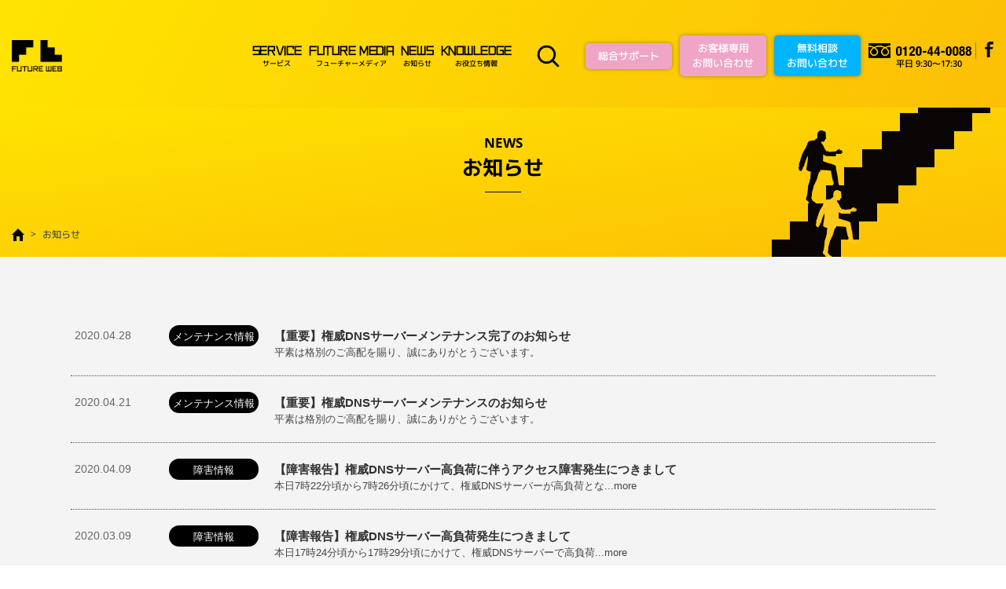

--- FILE ---
content_type: text/html; charset=UTF-8
request_url: https://www.future.ad.jp/news/?page=23
body_size: 6399
content:




<!DOCTYPE html>
<html lang="ja">
<head>
<meta charset="UTF-8">
<meta name="viewport" content="width=device-width, initial-scale=1.0">
<meta http-equiv="X-UA-Compatible" content="ie=edge">
<meta name="description" content="フューチャーウェブに関するニュースページです。">
<meta name="keywords" content="フューチャーウェブ、フューチャーウェブ プロ・VPS、専用サーバー、VPSサーバー、ニュース">

<title>お知らせ | フューチャーウェブ - Part 23</title>

<!-- Google Tag Manager -->
<script>(function(w,d,s,l,i){w[l]=w[l]||[];w[l].push({'gtm.start':
new Date().getTime(),event:'gtm.js'});var f=d.getElementsByTagName(s)[0],
j=d.createElement(s),dl=l!='dataLayer'?'&l='+l:'';j.async=true;j.src=
'https://www.googletagmanager.com/gtm.js?id='+i+dl;f.parentNode.insertBefore(j,f);
})(window,document,'script','dataLayer','GTM-N2NLNR');</script>
<!-- End Google Tag Manager -->

<script src="https://use.typekit.net/bxr1xft.js"></script>
<script>try{Typekit.load({ async: true });}catch(e){}</script>

<link rel="stylesheet" href="https://www.future.ad.jp/wp-content/themes/fs/asset/css/reset.css">
<link rel="stylesheet" href="https://www.future.ad.jp/wp-content/themes/fs/asset/css/pushy.css">
<link rel="stylesheet" href="https://www.future.ad.jp/wp-content/themes/fs/asset/css/cmn_layout.css">
<link rel="stylesheet" href="https://www.future.ad.jp/wp-content/themes/fs/asset/css/cmn_style.css">
<link rel="stylesheet" href="https://www.future.ad.jp/wp-content/themes/fs/asset/css/style.css">
<link rel="shortcut icon" href="https://www.future.ad.jp/wp-content/themes/fs/asset/img/common/cmn_fav.ico" type="image/x-icon">

<script src="https://www.future.ad.jp/wp-content/themes/fs/asset/js/jquery-3.2.1.min.js"></script>
<script src="https://www.future.ad.jp/wp-content/themes/fs/asset/js/jquery.matchHeight-min.js"></script>
<script src="https://www.future.ad.jp/wp-content/themes/fs/asset/js/common.js"></script>
<meta property="og:title" content="お知らせ | フューチャーウェブ" />
<meta property="og:type" content="article" />
<meta property="og:url" content="https://dev.future.ad.jp/concept/" />
<meta property="og:image" content="https://dev.future.ad.jp/wp-content/plugins/all-in-one-seo-pack/images/default-user-image.png" />
<meta property="og:site_name" content="フューチャースピリッツのレンタルサーバー フューチャーウェブ" />
<meta property="og:description" content="フューチャーウェブについてご紹介します。フューチャーウェブは、フューチャースピリッツのサービスサイトです。VPS・専用サーバー、フューチャー ウェブ プロ・VPSをはじめとして、 サーバーとそれにまつわる様々なサービスをご提供しています。" />
<meta property="article:published_time" content="2018-03-19T09:28:23Z" />
<meta property="article:modified_time" content="2018-03-19T09:28:23Z" />
<meta name="twitter:card" content="summary" />
<meta name="twitter:title" content="サービスの考え方 | フューチャーウェブ" />
<meta name="twitter:description" content="フューチャーウェブについてご紹介します。フューチャーウェブは、フューチャースピリッツのサービスサイトです。VPS・専用サーバー、フューチャー ウェブ プロ・VPSをはじめとして、 サーバーとそれにまつわる様々なサービスをご提供しています。" />


<!-- All in One SEO Pack 2.4.6.1 by Michael Torbert of Semper Fi Web Design[338,360] -->
<link rel='prev' href='https://www.future.ad.jp/news/?page=23' />
<link rel='next' href='https://www.future.ad.jp/news/page/2/?page=23' />

<link rel="canonical" href="https://www.future.ad.jp/23/" />
<!-- /all in one seo pack -->
<link rel="alternate" type="application/rss+xml" title="フューチャーウェブ &raquo; お知らせ フィード" href="https://www.future.ad.jp/feed/" />
<link rel='stylesheet' id='wp-block-library-css'  href='https://www.future.ad.jp/wp-includes/css/dist/block-library/style.min.css?ver=5.3.20' type='text/css' media='all' />

</head><body>
<!-- Google Tag Manager (noscript) -->
<noscript><iframe src="https://www.googletagmanager.com/ns.html?id=GTM-N2NLNR"
height="0" width="0" style="display:none;visibility:hidden"></iframe></noscript>
<!-- End Google Tag Manager (noscript) -->
<header id="header" class="mainHeader bg-gra-yellow03">
		<div class="headerIn">
		<h1 id="hlogo"><a href="https://www.future.ad.jp"><img src="https://www.future.ad.jp/wp-content/themes/fs/asset/img/common/cmn_logo01.png" alt="FUTURE WEB"></a></h1>
		<nav class="pcNavi pcOnly">
			<ul class="gNavi">
				<li><a href="https://lp.future.ad.jp/service"><span style="letter-spacing: -0.01em">SERVICE</span>サービス</a></li>
				<li><a href="https://media.future.ad.jp/"><span style="letter-spacing: -0.01em">FUTURE MEDIA</span>フューチャーメディア</a></li>
				<li><a href="https://www.future.ad.jp/news/"><span style="letter-spacing: -0.01em">NEWS</span>お知らせ</a></li>
				<li><a href="https://lp.future.ad.jp/knowledge"><span style="letter-spacing: -0.01em">KNOWLEDGE</span>お役立ち情報</a></li>
				<!-- <li><a href="https://media.future.ad.jp/"><span>PARTNER</span>パートナー制度</a></li> -->
			</ul>
			<div class="searchBox">
				<div id="___gcse_0">
					<div class="gsc-control-cse gsc-control-cse-ja" style="width: auto">
						<div class="gsc-control-wrapper-cse" dir="ltr" style="width: 100%">
							<form class="gsc-search-box gsc-search-box-tools" accept-charset="utf-8" style="width: 100%" action="/">
								<table cellspacing="0" cellpadding="0" class="gsc-search-box">
									<tbody>
										<tr>
											<td class="gsc-input" style="width: 100%">
												<div class="gsc-input-box " id="gsc-iw-id1" style="width:100%">
													<table cellspacing="0" cellpadding="0" id="gs_id50" class="gstl_50 " style="width: 100%; padding: 0px;">
														<tbody>
															<tr>
																<td id="gs_tti50" class="gsib_a">
																	<input autocomplete="off" type="text" size="10" class="XXX_gsc-input" name="s"
																		title="検索" id="gsc-i-id1" x-webkit-speech="" x-webkit-grammar="builtin:search"
																		lang="ja" dir="ltr" spellcheck="false" placeholder="サイト内検索" style="width: 100%; padding: 0px; border: none; margin: -0.0625em 0px 0px; height: 1.25em; outline: none;">
																</td>
																<td class="gsib_b">
																	<div class="gsst_b" id="gs_st50" dir="ltr">
																		<a class="gsst_a" href="javascript:void(0)" style="display: none;">
																			<span class="gscb_a" id="gs_cb50">×</span>
																		</a>
																	</div>
																</td>
															</tr>
														</tbody>
													</table>
												</div>
											</td>
											<td class="gsc-search-button">
												<button class="gsc-search-button gsc-search-button-v2">
													<svg width="13" height="13" viewBox="0 0 13 13">
														<title>検索</title>
														<path d="m4.8495 7.8226c0.82666 0 1.5262-0.29146 2.0985-0.87438 0.57232-0.58292 0.86378-1.2877 0.87438-2.1144 0.010599-0.82666-0.28086-1.5262-0.87438-2.0985-0.59352-0.57232-1.293-0.86378-2.0985-0.87438-0.8055-0.010599-1.5103 0.28086-2.1144 0.87438-0.60414 0.59352-0.8956 1.293-0.87438 2.0985 0.021197 0.8055 0.31266 1.5103 0.87438 2.1144 0.56172 0.60414 1.2665 0.8956 2.1144 0.87438zm4.4695 0.2115 3.681 3.6819-1.259 1.284-3.6817-3.7 0.0019784-0.69479-0.090043-0.098846c-0.87973 0.76087-1.92 1.1413-3.1207 1.1413-1.3553 0-2.5025-0.46363-3.4417-1.3909s-1.4088-2.0686-1.4088-3.4239c0-1.3553 0.4696-2.4966 1.4088-3.4239 0.9392-0.92727 2.0864-1.3969 3.4417-1.4088 1.3553-0.011889 2.4906 0.45771 3.406 1.4088 0.9154 0.95107 1.379 2.0924 1.3909 3.4239 0 1.2126-0.38043 2.2588-1.1413 3.1385l0.098834 0.090049z"></path>
													</svg>
												</button>
											</td>
											<td class="gsc-clear-button">
												<div class="gsc-clear-button" title="結果をクリア">&nbsp;</div>
											</td>
										</tr>
									</tbody>
								</table>
							</form>
						</div>
					</div>
				</div>
			</div>
			<p class="searchBtn invisible"><img src="https://www.future.ad.jp/wp-content/themes/fs/asset/img/common/cmn_search_ico01.png" alt="ページ内検索"></p>
			<div class="right">
				<ul class="btnArea">
					<li><a href="https://www.future.ad.jp/support/" class="supportBtn">総合サポート</a></li>
					<li><a href="https://lp.future.ad.jp/customer" class="supportBtn">お客様専用<br>お問い合わせ</a></li>
					<li><a href="https://lp.future.ad.jp/contact" class="mailBtn"><span>無料相談<br>お問い合わせ</span></a></li>
				</ul>
				<div class="telArea">
					<p class="tel"><a href="tel:0120-44-0088" class="jsTelLink"><img src="https://www.future.ad.jp/wp-content/themes/fs/asset/img/common/cmn_tel_num01.png" alt="tel:0120-44-0088"></a><span class="businessHours">平日 9:30～17:30</span></p>
				</div>
				<div class="snsArea">
					<p class="fb"><a href="https://www.facebook.com/FutureWebstaff/" target="_blank"><img src="https://www.future.ad.jp/wp-content/themes/fs/asset/img/common/cmn_fb_ico01.png" alt="Facebook"></a></p>
				</div>
			</div>
		</nav>
	</div>

	<!-- ↓sp -->
	<div class="menu-btn spOnly"><p class="btn"><span class="bar"></span></p></div>
	<div class="spNavi pushy pushy-left bg-gra-yellow04 spOnly">
		<div class="menu-btn close"><p><img src="https://www.future.ad.jp/wp-content/themes/fs/asset/img/common/cmn_btn01_close.png" alt="閉じる"></p></div>
		<p><img src="https://www.future.ad.jp/wp-content/themes/fs/asset/img/common/cmn_logo01.png" alt="FUTURE WEB"></p>
		<nav>
			<ul class="spmenu01">
				<li><a href="https://www.future.ad.jp/">ホーム</a></li>
				<li><a href="https://www.future.ad.jp/#service">サービス</a></li>
				<li>
					<ul class="servicemenu">
						<li class="clearfix"><a href="https://lp.future.ad.jp/service/#cloud">
						<p>クラウドインフラ</p>
						</a></li>

						<li class="clearfix"><a href="https://lp.future.ad.jp/service/#option">
						<p>クラウドインフラオプション</p>
						</a></li>
						
						<li class="clearfix"><a href="https://lp.future.ad.jp/service/#web">
						<p>Webソリューション</p>
						</a></li>

						<li class="clearfix"></li>
					</ul>
				</li>
				<li><a href="https://www.future.ad.jp/concept/">サービスの考え方</a></li>
				<li><a href="https://media.future.ad.jp/">フューチャーメディア</a></li>
				<li><a href="https://www.future.ad.jp/news/">お知らせ</a></li>
				<li><a href="https://www.future.ad.jp/partner/">パートナー制度</a></li>
				<li><a href="https://www.future.ad.jp/datacenter/">データセンター</a></li>
				<li><a href="https://lp.future.ad.jp/knowledge">お役立ち情報</a></li>
				<li><a href="https://www.future.ad.jp/sitemap/">サイトマップ</a></li>
				<li><a href="https://www.future-s.com/privacy/">プライバシーポリシー</a></li>
				<li><a href="https://www.future.ad.jp/socialpolicy/">ソーシャルメディアポリシー</a></li>
				<li><a href="https://www.future.ad.jp/security/">情報セキュリティ方針</a></li>
			</ul>
		</nav>
	</div>
	<div class="spSearch">
	<div class="searchBox">
    <div id="___gcse_1">
        <div class="gsc-control-cse gsc-control-cse-ja">
            <div class="gsc-control-wrapper-cse" dir="ltr">
                <form class="gsc-search-box gsc-search-box-tools" accept-charset="utf-8" action="/">
                    <table cellspacing="0" cellpadding="0" class="gsc-search-box">
                        <tbody>
                            <tr>
                                <td class="gsc-input" style="width: 100%">
                                    <div class="gsc-input-box" id="gsc-iw-id2" style="width: 100%">
                                        <table cellspacing="0" cellpadding="0" id="gs_id51" class="gstl_51 " style="width: 100%; padding: 0px;">
                                            <tbody>
                                                <tr>
                                                    <td id="gs_tti51" class="gsib_a">
                                                        <input autocomplete="off" type="text" size="10" class="XX_gsc-input" name="s"
                                                            title="検索" id="gsc-i-id2" x-webkit-speech="" x-webkit-grammar="builtin:search"
                                                            lang="ja" dir="ltr" spellcheck="false" placeholder="サイト内検索" style="width: 100%; padding: 0px; border: none; margin: -0.0625em 0px 0px; height: 1.25em; outline: none;">
                                                    </td>
                                                    <td class="gsib_b">
                                                        <div class="gsst_b" id="gs_st51" dir="ltr">
                                                            <a class="gsst_a" href="javascript:void(0)" style="display: none;">
                                                                <span class="gscb_a" id="gs_cb51">×</span>
                                                            </a>
                                                        </div>
                                                    </td>
                                                </tr>
                                            </tbody>
                                        </table>
                                    </div>
                                </td>
                                <td class="gsc-search-button">
                                    <button class="gsc-search-button gsc-search-button-v2">
                                        <svg width="13" height="13" viewBox="0 0 13 13">
                                            <title>検索</title>
                                            <path d="m4.8495 7.8226c0.82666 0 1.5262-0.29146 2.0985-0.87438 0.57232-0.58292 0.86378-1.2877 0.87438-2.1144 0.010599-0.82666-0.28086-1.5262-0.87438-2.0985-0.59352-0.57232-1.293-0.86378-2.0985-0.87438-0.8055-0.010599-1.5103 0.28086-2.1144 0.87438-0.60414 0.59352-0.8956 1.293-0.87438 2.0985 0.021197 0.8055 0.31266 1.5103 0.87438 2.1144 0.56172 0.60414 1.2665 0.8956 2.1144 0.87438zm4.4695 0.2115 3.681 3.6819-1.259 1.284-3.6817-3.7 0.0019784-0.69479-0.090043-0.098846c-0.87973 0.76087-1.92 1.1413-3.1207 1.1413-1.3553 0-2.5025-0.46363-3.4417-1.3909s-1.4088-2.0686-1.4088-3.4239c0-1.3553 0.4696-2.4966 1.4088-3.4239 0.9392-0.92727 2.0864-1.3969 3.4417-1.4088 1.3553-0.011889 2.4906 0.45771 3.406 1.4088 0.9154 0.95107 1.379 2.0924 1.3909 3.4239 0 1.2126-0.38043 2.2588-1.1413 3.1385l0.098834 0.090049z"></path>
                                        </svg>
                                    </button>
                                </td>
                                <td class="gsc-clear-button">
                                    <div class="gsc-clear-button" title="結果をクリア">&nbsp;</div>
                                </td>
                            </tr>
                        </tbody>
                    </table>
                </form>
            </div>
        </div>
    </div>
</div>
		<p class="searchBtn invisible spOnly"><img src="https://www.future.ad.jp/wp-content/themes/fs/asset/img/common/cmn_search_ico01.png" alt="ページ内検索"></p>
	</div>
	<!-- ↑sp -->
</header>
<!-- / #header -->
<div id="container">
<div id="main">
<div class="keyvisualStyle02 bg-gra-yellow02">
	<div class="contentIn">
		<h2 class="ttlStyle02 ttlUnderline01"><span class="en">NEWS</span>お知らせ</h2>
		<ol id="breadcrumb">
			<li><a href="https://www.future.ad.jp/"><img src="https://www.future.ad.jp/wp-content/themes/fs/asset/img/common/cmn_breadcrumb_ico01.png" alt="HOME"></a></li>
			<li><a href="https://www.future.ad.jp/news/">お知らせ</a></li>
		</ol>
		<div class="bg"><img src="https://www.future.ad.jp/wp-content/themes/fs/asset/img/common/cmn_head01.png" alt="bg"></div>
	</div>
</div>

<div class="newsIndex03Wrapper01">
	<div class="contentIn">
		<ul class="newsList01 mb90">
			<li>
				<span class="date">2020.04.28</span>
				<span class="category">メンテナンス情報</span>
				<p class="link"><a href="https://www.future.ad.jp/news/%e3%80%90%e9%87%8d%e8%a6%81%e3%80%91%e6%a8%a9%e5%a8%81dns%e3%82%b5%e3%83%bc%e3%83%90%e3%83%bc%e3%83%a1%e3%83%b3%e3%83%86%e3%83%8a%e3%83%b3%e3%82%b9%e5%ae%8c%e4%ba%86%e3%81%ae%e3%81%8a%e7%9f%a5/">【重要】権威DNSサーバーメンテナンス完了のお知らせ<span class="sub">平素は格別のご高配を賜り、誠にありがとうございます。</span></a></p>
			</li>
			<li>
				<span class="date">2020.04.21</span>
				<span class="category">メンテナンス情報</span>
				<p class="link"><a href="https://www.future.ad.jp/news/%e3%80%90%e9%87%8d%e8%a6%81%e3%80%91%e6%a8%a9%e5%a8%81dns%e3%82%b5%e3%83%bc%e3%83%90%e3%83%bc%e3%83%a1%e3%83%b3%e3%83%86%e3%83%8a%e3%83%b3%e3%82%b9%e3%81%ae%e3%81%8a%e7%9f%a5%e3%82%89%e3%81%9b/">【重要】権威DNSサーバーメンテナンスのお知らせ<span class="sub">平素は格別のご高配を賜り、誠にありがとうございます。</span></a></p>
			</li>
			<li>
				<span class="date">2020.04.09</span>
				<span class="category">障害情報</span>
				<p class="link"><a href="https://www.future.ad.jp/news/%e3%80%90%e9%9a%9c%e5%ae%b3%e5%a0%b1%e5%91%8a%e3%80%91%e6%a8%a9%e5%a8%81dns%e3%82%b5%e3%83%bc%e3%83%90%e3%83%bc%e9%ab%98%e8%b2%a0%e8%8d%b7%e7%99%ba%e7%94%9f%e3%81%ab%e3%81%a4%e3%81%8d%e3%81%be-2-2/">【障害報告】権威DNSサーバー高負荷に伴うアクセス障害発生につきまして<span class="sub">本日7時22分頃から7時26分頃にかけて、権威DNSサーバーが高負荷とな...more</span></a></p>
			</li>
			<li>
				<span class="date">2020.03.09</span>
				<span class="category">障害情報</span>
				<p class="link"><a href="https://www.future.ad.jp/news/%e3%80%90%e9%9a%9c%e5%ae%b3%e5%a0%b1%e5%91%8a%e3%80%91%e6%a8%a9%e5%a8%81dns%e3%82%b5%e3%83%bc%e3%83%90%e3%83%bc%e9%ab%98%e8%b2%a0%e8%8d%b7%e7%99%ba%e7%94%9f%e3%81%ab%e3%81%a4%e3%81%8d%e3%81%be-2/">【障害報告】権威DNSサーバー高負荷発生につきまして<span class="sub">本日17時24分頃から17時29分頃にかけて、権威DNSサーバーで高負荷...more</span></a></p>
			</li>
			<li>
				<span class="date">2020.03.05</span>
				<span class="category">お知らせ</span>
				<p class="link"><a href="https://www.future.ad.jp/news/%e3%80%90%e9%87%8d%e8%a6%81%e3%80%91lets-encrypt%e3%81%ae%e7%84%a1%e6%96%99%e8%a8%bc%e6%98%8e%e6%9b%b8%e3%81%ae%e4%b8%80%e9%83%a8%e7%84%a1%e5%8a%b9%e5%8c%96%e3%81%ab%e3%81%a4%e3%81%8d%e3%81%be/">【重要】Let&#8217;s Encryptの無料証明書の一部無効化につきまして<span class="sub">平素は弊社サービスのご利用誠にありがとうございます。</span></a></p>
			</li>
			<li>
				<span class="date">2020.03.04</span>
				<span class="category">メンテナンス情報</span>
				<p class="link"><a href="https://www.future.ad.jp/news/%e3%80%90%e9%87%8d%e8%a6%81%e3%80%91futureweb3-%e3%82%b5%e3%83%bc%e3%83%90%e3%83%bc%e3%83%a1%e3%83%b3%e3%83%86%e3%83%8a%e3%83%b3%e3%82%b9%e5%ae%8c%e4%ba%86%e3%81%ae%e3%81%8a%e7%9f%a5%e3%82%89-3/">【重要】FutureWeb3 サーバーメンテナンス完了のお知らせ<span class="sub">平素は格別のご高配を賜り、誠にありがとうございます。</span></a></p>
			</li>
			<li>
				<span class="date">2020.03.01</span>
				<span class="category">障害情報</span>
				<p class="link"><a href="https://www.future.ad.jp/news/%e3%83%a1%e3%83%bc%e3%83%ab%e9%85%8d%e9%80%81%e3%82%b5%e3%83%bc%e3%83%90%e3%83%bc%e9%9a%9c%e5%ae%b3%e7%99%ba%e7%94%9f%e3%81%ae%e3%81%8a%e7%9f%a5%e3%82%89%e3%81%9b%ef%bc%88%e5%be%a9%e6%97%a7%e6%b8%88/">メール配送サーバー障害発生のお知らせ（復旧済み）<span class="sub">平素は弊社サービスのご利用誠にありがとうございます。</span></a></p>
			</li>
			<li>
				<span class="date">2020.02.14</span>
				<span class="category">メンテナンス情報</span>
				<p class="link"><a href="https://www.future.ad.jp/news/%e3%80%90%e9%87%8d%e8%a6%81%e3%80%91futureweb3-%e3%82%b5%e3%83%bc%e3%83%90%e3%83%bc%e3%83%a1%e3%83%b3%e3%83%86%e3%83%8a%e3%83%b3%e3%82%b9%e3%81%ae%e3%81%8a%e7%9f%a5%e3%82%89%e3%81%9b-3/">【重要】FutureWeb3 サーバーメンテナンスのお知らせ<span class="sub">平素は格別のご高配を賜り、誠にありがとうございます。</span></a></p>
			</li>
			<li>
				<span class="date">2019.11.28</span>
				<span class="category">お知らせ</span>
				<p class="link"><a href="https://www.future.ad.jp/news/%e3%80%90%e9%87%8d%e8%a6%81%e3%80%91futureweb3-%e3%83%a1%e3%83%bc%e3%83%ab%e9%80%81%e5%8f%97%e4%bf%a1%e6%99%82%e3%81%aessl%e8%a8%bc%e6%98%8e%e6%9b%b8%e8%ad%a6%e5%91%8a%e8%a1%a8%e7%a4%ba%e3%81%ab/">【重要】FutureWeb3 メール送受信時のSSL証明書警告表示につきまして<span class="sub">平素は格別のご高配を賜り、誠にありがとうございます。</span></a></p>
			</li>
		</ul>

		<div class="pager currentBlue">
<a class="prev page-numbers" href="/news/?page=22">前へ</a>
<a class="page-numbers" href="/news/?page=1">1</a>
<span class="page-numbers dots">&hellip;</span>
<a class="page-numbers" href="/news/?page=18">18</a>
<a class="page-numbers" href="/news/?page=19">19</a>
<a class="page-numbers" href="/news/?page=20">20</a>
<a class="page-numbers" href="/news/?page=21">21</a>
<a class="page-numbers" href="/news/?page=22">22</a>
<span aria-current="page" class="page-numbers current">23</span>
<a class="page-numbers" href="/news/?page=24">24</a>
<a class="page-numbers" href="/news/?page=25">25</a>
<a class="page-numbers" href="/news/?page=26">26</a>
<a class="page-numbers" href="/news/?page=27">27</a>
<a class="page-numbers" href="/news/?page=28">28</a>
<span class="page-numbers dots">&hellip;</span>
<a class="page-numbers" href="/news/?page=32">32</a>
<a class="next page-numbers" href="/news/?page=24">次へ</a>        </div>
	</div>
</div>
<!-- /.newsIndexWrapper03 -->

<div class="contactStyle01 c-white01 taC">
    <p class="ttl fz24 fw700 mb15">お問い合わせはこちら</p>
	<p class="txt fw400 mb35">ご不明点や気になる点は、<br>サポートデスクにお問い合わせください</p>
    <a href="https://lp.future.ad.jp/contact" class="btn btnStyle03">お問い合わせ</a>
</div>
<!-- / .contactStyle01 -->

</div>
<!-- / #main -->
</div>
<div id="spCv" class="dNone">
	<ul>
		<li><a href="tel:0120-44-0088" class="jsTelLink"><img src="https://www.future.ad.jp/wp-content/themes/fs/asset/img/common/cmn_cvtell.png">TEL</a></li>
		<li><a href="https://lp.future.ad.jp/contact"><img src="https://www.future.ad.jp/wp-content/themes/fs/asset/img/common/cmn_cvmail.png">お問い合わせ</a></li>
		<li><a href="https://www.future.ad.jp/support/"><img src="https://www.future.ad.jp/wp-content/themes/fs/asset/img/common/cmn_cvsupport.png">総合サポート</a></li>
	</ul>
</div>
<footer id="footer">
	<div class="footerTop">
		<div class="footerIn">
			<p id="flogo01"><a href="https://www.future.ad.jp"><img src="https://www.future.ad.jp/wp-content/themes/fs/asset/img/common/cmn_logo01.png" alt="FUTURE WEB"></a></p>
			<ul class="fNavi01">
				<li>
					<ul class="servicemenu">
						<li class="clearfix"><a href="https://lp.future.ad.jp/service/#cloud">
						<p>クラウドインフラ</p>
						</a></li>

						<li class="clearfix"><a href="https://lp.future.ad.jp/service/#option">
						<p>クラウドインフラオプション</p>
						</a></li>
						
						<li class="clearfix"><a href="https://lp.future.ad.jp/service/#web">
						<p>Webソリューション</p>
						</a></li>

					</ul>
				</li>
			</ul>
			<div class="fNaviWrap">
				<ul class="fNavi02">
					<!--<li><a href="https://www.future.ad.jp/servernavi/"><span>SERVER NAVI</span>サーバー丸わかり</a></li>-->
					<li><a href="https://media.future.ad.jp/"><span>FUTURE MEDIA</span>フューチャーメディア</a></li>
					<li><a href="https://blog.future.ad.jp/"><span>ENGINEER BLOG</span>エンジニアブログ</a></li>
					<li><a href="https://www.future.ad.jp/concept/"><span>CONCEPT</span>サービスの考え方</a></li>
					<li><a href="https://www.future.ad.jp/news/"><span>NEWS</span>お知らせ</a></li>
					<li><a href="https://www.future.ad.jp/partner/"><span>PARTNER</span>パートナー制度</a></li>
					<li><a href="https://www.future.ad.jp/datacenter/"><span>DATA CENTER</span>データセンター</a></li>
					<li><a href="https://www.future.ad.jp/sitemap/"><span>SITEMAP</span>サイトマップ</a></li>
					<li><a href="https://www.future-s.com/privacy/"><span>PRIVACY POLICY</span>プライバシーポリシー</a></li>
					<li><a href="https://www.future.ad.jp/socialpolicy/"><span>SOCIAL MEDIA POLICY</span>ソーシャルメディアポリシー</a></li>
					<li><a href="https://www.future.ad.jp/security/"><span>INFORMATION SECURITY POLICY</span>情報セキュリティ方針</a></li>
				</ul>
				<div class="fNavi03">
					<ul class="btnArea">
						<li><a href="https://lp.future.ad.jp/contact" class="mailBtn"><span>無料相談<br />お問い合わせ</span></a></li>
						<li><a href="https://lp.future.ad.jp/customer" class="supportBtn">お客様専用<br/>お問い合わせ</a></li>
						<li><a href="https://www.future.ad.jp/support/" class="supportBtn">総合サポート</a></li>
					</ul>
					<div class="snsArea">
						<p class="fb"><a href="https://www.facebook.com/FutureWebstaff/" target="_blank"><img src="https://www.future.ad.jp/wp-content/themes/fs/asset/img/common/cmn_fb_ico02.png" alt="Facebook"></a></p>
					</div>
					<div class="badgeArea">
						<img src="https://www.future.ad.jp/wp-content/themes/fs/asset/img/common/img_plesk_badge.png" alt="plesk PROFESSIONAL">
						<img src="https://www.future.ad.jp/wp-content/themes/fs/asset/img/common/logo-aws.svg" alt="AWS">
						<img src="https://www.future.ad.jp/wp-content/themes/fs/asset/img/common/logo-sakura-batch-advanced.png" alt="さくらのクラウド">
					</div>
				</div>
			</div>
		</div>
	</div>
	<div class="footerBottom">
		<div class="footerIn">
			<p id="flogo02"><a href="https://www.future-s.com/index.html" target="_blank"><img src="https://www.future.ad.jp/wp-content/themes/fs/asset/img/common/cmn_logo02.png" alt="Future Spirits"></a></p>
			<ul class="fNavi05">
				<li class="pcOnly"><a href="https://www.future-s.com/company/profile.html" target="_blank">会社情報</a></li>
				<li class="pcOnly"><a href="http://www.future-s.com/rule/index.html" target="_blank">サイトご利用規約</a></li>
				<!--<li class="spOnly"><a href="http://privacymark.jp/" target="_blank"><img src="https://www.future.ad.jp/wp-content/themes/fs/asset/img/common/cmn_privacymark01.png" alt="たいせつにします プライバシー 21000138"></a></li>-->
			</ul>
			<ul class="fNavi05_sp">
				<li><a href="https://www.future-s.com/company/profile.html" target="_blank">会社情報</a></li>
				<li><a href="http://www.future-s.com/rule/index.html">サイトご利用規約</a></li>
			</ul>
			<div class="privacyArea">
				<p class="isms"><a href="/security/"><img src="https://www.future.ad.jp/wp-content/themes/fs/asset/img/common/img_ISMS_ANAB_ISMS-AC.png" alt="ISMS"></a></p>
				<p class="privacymark"><a href="http://privacymark.jp/" target="_blank"><img src="https://www.future.ad.jp/wp-content/themes/fs/asset/img/common/cmn_privacymark01.png" alt="たいせつにします プライバシー 21000138"></a></p>
				<p class="copyright"><small>&copy; FUTURE SPIRITS CO., LTD.</small></p>
			</div>
		</div>
	</div>
</footer>
<!-- / #footer -->
<script type='text/javascript' src='https://www.future.ad.jp/wp-includes/js/wp-embed.min.js?ver=5.3.20'></script>
<script src="https://www.future.ad.jp/wp-content/themes/fs/asset/js/pushy.min.js"></script>
</body>
</html>


--- FILE ---
content_type: text/css
request_url: https://www.future.ad.jp/wp-content/themes/fs/asset/css/pushy.css
body_size: 827
content:
.pushy{position:fixed;top:0;z-index:9999;overflow:auto;width:200px;height:100%;background:#191918;-webkit-overflow-scrolling:touch;}
.pushy a{display:block;padding:15px 30px;color:#b3b3b1;text-decoration:none;}
.pushy a:hover{color:#ffffff;}
.pushy ul:first-child{margin-top:10px;}
.pushy.pushy-left{left:0;}
.pushy.pushy-right{right:0;}
.pushy-content{visibility:hidden;}
.pushy-left{transform:translate3d(-200px, 0, 0);-webkit-transform:translate3d(-200px, 0, 0);}
.pushy-open-left .push{transform:translate3d(200px, 0, 0);-webkit-transform:translate3d(200px, 0, 0);}
.pushy-right{transform:translate3d(200px, 0, 0);-webkit-transform:translate3d(200px, 0, 0);}
.pushy-open-right #container, .pushy-open-right .push{transform:translate3d(-200px, 0, 0);-webkit-transform:translate3d(-200px, 0, 0);}
.pushy-open-left .pushy, .pushy-open-right .pushy{transform:translate3d(0, 0, 0);-webkit-transform:translate3d(0, 0, 0);}
.pushy-open-left .pushy-content, .pushy-open-right .pushy-content{visibility:visible;}
.pushy, .push{transition:-webkit-transform 0.2s cubic-bezier(0.16, 0.68, 0.43, 0.99);transition:transform 0.2s cubic-bezier(0.16, 0.68, 0.43, 0.99);transition:transform 0.2s cubic-bezier(0.16, 0.68, 0.43, 0.99), -webkit-transform 0.2s cubic-bezier(0.16, 0.68, 0.43, 0.99);-webkit-transition:-webkit-transform 0.2s cubic-bezier(0.16, 0.68, 0.43, 0.99);}
.pushy-content{transition:visibility 0.2s cubic-bezier(0.16, 0.68, 0.43, 0.99);-webkit-transition:visibility 0.2s cubic-bezier(0.16, 0.68, 0.43, 0.99);}
.site-overlay{display:none;}
.pushy-open-left .site-overlay, .pushy-open-right .site-overlay{display:block;position:fixed;top:0;right:0;bottom:0;left:0;z-index:9998;background-color:rgba(0, 0, 0, 0.5);animation:fade 500ms;-webkit-animation:fade 500ms;}
.pushy-submenu{}
.pushy-submenu ul{padding-left:15px;transition:max-height 0.2s ease-in-out,
visibility 0.2s ease-in-out;-webkit-transition:max-height 0.2s ease-in-out,
visibility 0.2s ease-in-out;}
.pushy-submenu ul .pushy-link{transition:opacity 0.2s ease-in-out;-webkit-transition:opacity 0.2s ease-in-out;}
.pushy-submenu button{width:100%;padding:15px 30px;border:0;background:transparent;color:#b3b3b1;text-align:left;}
.pushy-submenu button:hover{color:#ffffff;}
.pushy-submenu > a, .pushy-submenu > button{position:relative;}
.pushy-submenu > a::after, .pushy-submenu > button::after{display:block;position:absolute;top:50%;right:15px;transform:translateY(-50%);width:8px;height:11px;background:url("../img/arrow.svg") no-repeat;content:"";transition:-webkit-transform 0.2s;transition:transform 0.2s;transition:transform 0.2s, -webkit-transform 0.2s;-webkit-transform:translateY(-50%);-webkit-transition:-webkit-transform 0.2s;}
.pushy-submenu-closed ul{overflow:hidden;visibility:hidden;max-height:0;}
.pushy-submenu-closed .pushy-link{opacity:0;}
.pushy-submenu-open{}
.pushy-submenu-open ul{visibility:visible;max-height:1000px;}
.pushy-submenu-open .pushy-link{opacity:1;}
.pushy-submenu-open a::after, .pushy-submenu-open button::after{transform:translateY(-50%) rotate(90deg);-webkit-transform:translateY(-50%) rotate(90deg);}
@keyframes fade{0%{opacity:0;}
100%{opacity:1;}
}
@-webkit-keyframes fade{0%{opacity:0;}
100%{opacity:1;}
}

--- FILE ---
content_type: text/css
request_url: https://www.future.ad.jp/wp-content/themes/fs/asset/css/cmn_layout.css
body_size: 5208
content:
@font-face{font-style:normal;font-weight:400;font-family:"Koruri";src:url("../font/Koruri-Regular.woff") format("woff"), url("../font/Koruri-Regular.woff2") format("woff2"), url("../font/Koruri-Regular.ttf") format("truetype");font-display:swap;}
@font-face{font-style:normal;font-weight:600;font-family:"Koruri";src:url("../font/Koruri-Semibold.woff") format("woff"), url("../font/Koruri-Semibold.woff2") format("woff2"), url("../font/Koruri-Semibold.ttf") format("truetype");font-display:swap;}
@font-face{font-style:normal;font-weight:700;font-family:"Koruri";src:url("../font/Koruri-Bold.woff") format("woff"), url("../font/Koruri-Bold.woff2") format("woff2"), url("../font/Koruri-Bold.ttf") format("truetype");font-display:swap;}
html, body{height:100%;}
body{color:#000000;font-weight:600;font-size:15px;line-height:1.5;font-family:"Koruri", sans-serif;text-align:justify;-webkit-text-size-adjust:100%;text-justify:inter-ideograph;}
img{max-width:100%;vertical-align:bottom;}
img[src$=".svg"]{width:100%;}
a{color:inherit;text-decoration:none;}
a:hover{opacity:0.7;}
input, button, textarea, select{box-sizing:border-box;margin:0;padding:0;border:none;border-radius:0;background:none;vertical-align:bottom;outline:none;-webkit-appearance:none;-moz-appearance:none;appearance:none;-webkit-box-sizing:border-box;}
sup{font-size:0.4em;vertical-align:super;}
#header{position:fixed;top:0;z-index:999;width:100%;}
#header.fixed .headerIn{transition:all 0.3s ease;-webkit-transition:all 0.3s ease;-moz-transition:all 0.3s ease;-o-transition:all 0.3s ease;}
#header #hlogo{width:64px;min-width:64px;}
#header.hide{top:-130px;}
#header .pcNavi .gNavi{
	display:-webkit-box;
	display:-ms-flexbox;
	display:flex;
	align-items:center;
	justify-content:space-between;
	/* width:470px; */
	max-width:500px;
	margin:0 1.5%;
	-webkit-box-pack:justify;
	-ms-flex-pack:justify;
	-webkit-box-align:center;
	-ms-flex-align:center;
}
#header .pcNavi .gNavi li{font-family:inherit;font-size:9px;}
#header .pcNavi .gNavi li span{font-family:vdl-lineg, sans-serif;display:block;font-size:13px;font-weight:700;letter-spacing:1.5px;}
#header .pcNavi .gNavi > li + li{margin-left:1em;}
#header .pcNavi .gNavi a{display:block;text-align:center;}
#header .pcNavi .gNavi a img{vertical-align:middle;}
#header .pcNavi .searchBox{width:0;display:none;}
#header .spSearch{display:none;}
#header .pcNavi .searchBtn{width:29px;min-width:20px;text-align:center;margin:0 15px;}
#header .pcNavi .searchBtn:hover{opacity:0.7;cursor:pointer;}
#header .pcNavi .right{display:-webkit-box;display:-ms-flexbox;display:flex;align-items:center;justify-content:space-between;width:50.55%;min-width:520px;max-width:520px;margin-left:1.5%;-webkit-box-pack:justify;-ms-flex-pack:justify;-webkit-box-align:center;-ms-flex-align:center;}
#header .pcNavi .btnArea {margin-right:10px;}
#header .pcNavi .btnArea .supportBtn{width:110px;min-width:70px;}
#header .pcNavi .btnArea .mailBtn{width:110px;min-width:70px;}
#header .pcNavi .telArea .tel{position:relative;padding-left:35px;padding-right:5px;line-height:1;}
#header .pcNavi .telArea .tel:before{display:inline-block;position:absolute;top:-13px;bottom:0;left:0;width:28px;height:19px;margin:auto;background:url(../img/common/cmn_tel_ico01.png) no-repeat;background-size:100%;content:"";}
#header .pcNavi .telArea jsTelLink{width:95%;}
#header .pcNavi .telArea .businessHours{display:block;font-size:11px;margin-top:5px;}
#header .pcNavi .snsArea{width:30px;padding-left:10px;text-align:center;margin-top:-14px;border-left:solid 1px #a08323;}
#header .pcNavi .snsArea p.fb{}
#header .pcNavi .snsArea p.fb img{height:20px;vertical-align:top;}
#header .btnArea a, #footer .btnArea a{display:block;width:100%;padding:7px 0;border-radius:5px;box-shadow:0 0 5px rgba(0, 0, 0, 0.35);color:#ffffff;font-size:13px;text-align:center;-webkit-box-shadow:0 0 5px rgba(0, 0, 0, 0.35);}
#header .btnArea .supportBtn, #footer .btnArea .supportBtn{background-color:#f0a5c6;}
#header .btnArea .mailBtn, #footer .btnArea .mailBtn{background-color:#00b5ff;}
/*#header .btnArea .mailBtn span, #footer .btnArea .mailBtn span{position:relative;}
#header .btnArea .mailBtn span:before, #footer .btnArea .mailBtn span:before{position:absolute;top:0;bottom:0;left:-22px;width:16px;height:12px;margin:auto;background:url(../img/common/cmn_mail_ico01.svg) no-repeat;background-size:100%;content:"";}*/
#spCv{display:none;}
#footer .footerIn{max-width:1270px;margin:0 auto;}
#footer .footerTop{background:#ff9f00;background:linear-gradient(-21deg, #ff9f00 0%, #ffd200) 100%;}
#footer .footerTop .footerIn{justify-content:space-between;padding:80px 15px 60px;-webkit-box-pack:justify;-ms-flex-pack:justify;}
#footer .footerTop #flogo01{width:144px;min-width:100px;text-align:center;}
#footer .footerTop .fNavi01 > li, #footer .footerTop .fNavi02 > li{text-align:left;}
#footer .footerTop .fNavi01 > li + li, #footer .footerTop .fNavi02 > li + li{margin-top:20px;}
#footer .footerTop .fNavi01 > li img, #footer .footerTop .fNavi02 > li img{vertical-align:middle;}
#footer .footerTop .fNavi01{width:460px;min-width:220px;margin:0 25px;}
#footer .footerTop .fNavi02 > li{font-family:inherit;font-size:9px;}
#footer .footerTop .fNavi02 > li span{font-family:vdl-lineg, sans-serif;font-size:13px;font-weight:700;padding-right:0.7em;}
#footer .footerTop .fNavi01 .servicemenu > li + li{border-top:dotted 1px #322f00;}
#footer .footerTop .fNavi01 .servicemenu > li{padding:12px 0;}
#footer .footerTop .fNavi01 .servicemenu > li:last-child{}
#footer .footerTop .fNavi01 .servicemenu > li img{float:left;margin-right:23px;}
#footer .footerTop .fNavi01 .servicemenu > li p.eService{float:left;font-family:vdl-lineg, sans-serif;font-size:13px;font-weight:700;padding-top:4px;}
#footer .footerTop .fNavi01 .servicemenu > li p.jService{float:right;font-family:inherit;font-size:9px;padding-top:10px;}
#footer .footerTop .fNavi01 .servicemenu > li:first-child{padding:0 0 12px;}
#footer .footerTop .fNavi01 .servicemenu a{display:block;width:100%;}
#footer .footerTop .fNavi02{width:233px;min-width:210px;margin-top:6px;}
#footer .footerTop .fNaviWrap{display:flex;}
#footer .footerTop .fNavi03{width:150px;}
#footer .footerTop .fNavi03 .btnArea{flex-wrap:wrap;align-items:stretch;justify-content:flex-end;-webkit-box-pack:end;-ms-flex-pack:end;-webkit-box-align:stretch;-ms-flex-align:stretch;-ms-flex-wrap:wrap;margin-top:13px;}
#footer .footerTop .fNavi03 .btnArea li{display:block;width:100%;}
#footer .footerTop .fNavi03 .btnArea li + li{margin-top:15px;margin-left:0;}
#footer .footerTop .fNavi03 .snsArea{margin:26px 0 0;text-align:right;}
#footer .footerTop .fNavi03 .snsArea .fb a{display:block;width:100%;height:18px;border:solid 1px #000000;border-radius:9px;text-align:center;}
#footer .footerTop .fNavi03 .snsArea .fb a img{margin-top:-15px;}

#footer .footerTop .fNavi03 .badgeArea { padding:50px 0 0; text-align:center; }
#footer .footerTop .fNavi03 .badgeArea img {  width:60%; margin: 2%; }
	@media screen and (max-width:767px){
		#footer .footerTop .fNavi03 .badgeArea { padding:30px 0 0; }
		#footer .footerTop .fNavi03 .badgeArea img { width:25%; }
	}

#footer .footerBottom .footerIn{align-items:center;position:relative;padding:35px 15px;-webkit-box-align:center;-ms-flex-align:center;}
#footer .footerBottom .footerIn .fNavi05{display:-webkit-box;display:-ms-flexbox;display:flex;align-items:center;/*justify-content:space-between;*/justify-content:flex-start; width:425px;width:435px;margin-right:160px;margin-left:30px;line-height:1;-webkit-box-pack:justify;-ms-flex-pack:justify;-webkit-box-align:center;-ms-flex-align:center;}
#footer .footerBottom .footerIn .fNavi05 a{color:#313131;font-size:11.5px;line-height:1;padding-right:20px;}
#footer .footerBottom .privacyArea{display:-webkit-box;display:-ms-flexbox;display:flex;align-items:flex-end;position:absolute;top:20px;right:20px;left:auto;-webkit-box-align:end;-ms-flex-align:end;justify-content:flex-end;text-align:right;flex: 1;}
#footer .footerBottom .privacyArea .isms{order:3;margin-left: -330px;}
#footer .footerBottom .privacyArea .isms img{width:30%;}
#footer .footerBottom .privacyArea .privacymark{order:2;-ms-flex-order:2;margin-right: 10px;margin-bottom: 3px;z-index: 10;}
#footer .footerBottom .privacyArea .privacymark img{width:90%;}
#footer .footerBottom .privacyArea .copyright{order:1;font-size:10px;letter-spacing:0.14em;-ms-flex-order:1;top:-5px;position:relative;}
#breadcrumb{display:-webkit-box;display:-ms-flexbox;display:flex;flex-wrap:wrap;align-items:center;-webkit-box-align:center;-ms-flex-align:center;-ms-flex-wrap:wrap;}
#breadcrumb li{color:#565656;font-size:12px;line-height:16px;}
#breadcrumb li:not(:last-child):after{padding:0 8px;content:">";}
#container{padding-top:124px;}
#container.pt0{padding-top:0;}
.localHeader{position:relative;width:100%;}
.lNavi, .lNavi02{display:-webkit-box;display:-ms-flexbox;display:flex;justify-content:space-between;position:absolute;top:-35px;z-index:10;/*width:96%;*/ width:99%; max-width:1240px;-webkit-box-pack:justify;-ms-flex-pack:justify;}
.lNavi > li, .lNavi02 > li{flex:1 1;position:relative;max-width:228px;border-radius:5px;box-shadow:0 0 5px rgba(0, 0, 0, 0.35);background-color:#ffffff;-webkit-box-flex:1;-ms-flex:1 1 auto;-webkit-box-shadow:0 0 5px rgba(0, 0, 0, 0.35);}
.lNavi > li + li, .lNavi02 > li + li{margin-left:10px;}
.lNavi > li > a, .lNavi02 > li > a{display:block;padding:80px 12% 30px;}
.lNavi > li > a .sttl, .lNavi02 > li > a .sttl{position:relative;margin-bottom:8px;font-size:18px;}
.lNavi > li > a .sttl[class*="ico"]:before, .lNavi02 > li > a .sttl[class*="ico"]:before{display:block;position:absolute;top:-50px;left:0;width:34px;height:33px;background-size:100% !important;content:"";}
.lNavi > li > a .sttl.ico01:before, .lNavi02 > li > a .sttl.ico01:before{background:url(../img/common/cmn_ico01.png) no-repeat;}
.lNavi > li > a .sttl.ico02:before, .lNavi02 > li > a .sttl.ico02:before{background:url(../img/common/cmn_ico02.png) no-repeat;}
.lNavi > li > a .sttl.ico03:before, .lNavi02 > li > a .sttl.ico03:before{background:url(../img/common/cmn_ico03.png) no-repeat;}
.lNavi > li > a .sttl.ico04:before, .lNavi02 > li > a .sttl.ico04:before{background:url(../img/common/cmn_ico04.png) no-repeat;}
.lNavi > li > a .sttl.ico05:before, .lNavi02 > li > a .sttl.ico05:before{background:url(../img/common/cmn_ico05.png) no-repeat;}
.lNavi > li > a .sttl.ico06:before, .lNavi02 > li > a .sttl.ico06:before{background:url(../img/common/cmn_ico06.png) no-repeat;}
.lNavi > li > a .sttl.ico07:before, .lNavi02 > li > a .sttl.ico07:before{background:url(../img/common/cmn_ico09.png) no-repeat;}
.lNavi > li > a .about, .lNavi02 > li > a .about{color:#6f8793;font-size:12px;}
.lNavi.column2 > li, .column2.lNavi02 > li{width:604px;max-width:none;}
.lNavi.column5 > li, .column5.lNavi02 > li{width:228px;max-width:none;}
.lNavi02{top:-32px;}
.lNavi02 > li{max-width:230px;}
.lNavi02 > li > a{padding:20px;}
.lNavi02 > li > a .sttl{margin-bottom:0;padding-left:45px;font-size:21px;text-align:left;}
.lNavi02 > li > a .sttl[class*="ico"]:before{top:0;right:auto;bottom:0;margin:auto;}
.lNavi02 > li > a .about{margin-top:20px;}
.lNavi02.column3 > li{width:396px;max-width:none;}
.subheader{top:0;z-index:9000;width:100%;padding:20px 0;}
.subheader .logo{flex:1 0 auto;-webkit-box-flex:1;-ms-flex:1 0 auto;}
.subheader .logo.w244 img{max-width:244px;}
.subheader.c-white01 #breadcrumb li{color:#ffffff;}
.subheader #breadcrumb{flex:1 1 auto;flex-wrap:nowrap;overflow:hidden;white-space:nowrap;-ms-flex-wrap:nowrap;-webkit-box-flex:1;-ms-flex:1 1 auto;}
.subheader #breadcrumb li{display:inline;flex:0 1 auto;white-space:nowrap;-webkit-box-flex:0;-ms-flex:0 1 auto;}
.subheader #breadcrumb li:first-child{flex:0 0 auto;-webkit-box-flex:0;-ms-flex:0 0 auto;}
.subheader #breadcrumb li:last-child{overflow:hidden;text-overflow:ellipsis;}
.subheader .contentIn{display:-webkit-box;display:-ms-flexbox;display:flex;align-items:center;justify-content:flex-end;position:relative;-webkit-box-pack:end;-ms-flex-pack:end;-webkit-box-align:center;-ms-flex-align:center;}
.subheader ul{display:-webkit-box;display:-ms-flexbox;display:flex;}
.subheader ul > li{color:#ffffff;font-size:14px;}
.subheader .subNavi{flex:0 1 auto;justify-content:space-between;margin:0 40px 0 20px;-webkit-box-flex:0;-ms-flex:0 1 auto;-webkit-box-pack:justify;-ms-flex-pack:justify;}
.subheader .subNavi a{padding:0 3px 3px;font-weight:600;white-space:nowrap;}
.subheader .subNavi a:hover{border-bottom:solid 1px #ffffff;}
.subheader .subNavi li{flex:0 1 auto;-webkit-box-flex:0;-ms-flex:0 1 auto;}
.subheader .subNavi.w165{flex-basis:165px;-ms-flex-preferred-size:165px;}
.subheader .subNavi.w220{flex-basis:220px;-ms-flex-preferred-size:220px;}
.subheader .subNavi.w285{flex-basis:285px;-ms-flex-preferred-size:285px;}
.subheader .subNavi.w300{flex-basis:300px;-ms-flex-preferred-size:300px;}
.subheader .subNavi.w310{flex-basis:310px;-ms-flex-preferred-size:310px;}
.subheader .subNavi.w430{flex-basis:430px;-ms-flex-preferred-size:430px;}
.subheader .subNavi.w500{flex-basis:500px;-ms-flex-preferred-size:500px;}
.subheader .subNavi.w530{flex-basis:530px;-ms-flex-preferred-size:530px;}
.subheader .subNavi.w560{flex-basis:560px;-ms-flex-preferred-size:560px;}
.subheader .btnList01{flex:0 1 auto;justify-content:space-between;-webkit-box-pack:justify;-ms-flex-pack:justify;-webkit-box-flex:0;-ms-flex:0 1 auto;}
.subheader .btnList01 .btnStyle01{padding:7px;font-weight:500;font-size:13px;}
.subheader .btnList01.w130{flex-basis:130px;-ms-flex-preferred-size:130px;}
.subheader .btnList01.w240{flex-basis:240px;-ms-flex-preferred-size:240px;}
.subheader .btnList01.w245{flex-basis:245px;-ms-flex-preferred-size:245px;}
.subheader .btnList01.w265{flex-basis:265px;-ms-flex-preferred-size:265px;}
.subheader .btnList01.w270{flex-basis:270px;-ms-flex-preferred-size:270px;}
.subheader.c-black ul > li{color:#1f1f1f;}
.subheader.c-black ul > li a:hover{border-bottom:solid 1px #1f1f1f;}
.subheader.c-black ul.btnList01 > li a.btnStyle01:hover{border:0;}
.jsScrollSwitchHeader{display:block;position:fixed;top:-100px;left:0;width:100%;transition:all 0.3s;-webkit-transition:all 0.3s;}
.jsScrollSwitchHeader.active{top:0;}
.jsScrollSetHeader.active{position:fixed;top:0;left:0;width:100%;}
.side{width:29.7%;max-width:297px;float:left;}
.main{width:72%;float:right;}
.main.borderTop{border-top:solid 1px #919394;}
#footer .footerBottom .footerIn .fNavi05_sp{display: none;}
@media screen and (min-width:768px){#header.fixed .headerIn{padding:25px 15px 20px;}
#header .headerIn{display:-webkit-box;display:-ms-flexbox;display:flex;align-items:center;width:100%;max-width:1280px;margin:0 auto;padding:45px 15px 40px;}
#header .pcNavi{display:-webkit-box;display:-ms-flexbox;display:flex;flex:1;align-items:center;justify-content:flex-end;-webkit-box-pack:end;-ms-flex-pack:end;-webkit-box-align:center;-ms-flex-align:center;-webkit-box-flex:1;-ms-flex:1;}
#header .btnArea{margin-right: 10px;}	
#header .btnArea, #footer .btnArea{display:-webkit-box;display:-ms-flexbox;display:flex;align-items:center;justify-content:space-between;-webkit-box-pack:justify;-ms-flex-pack:justify;-webkit-box-align:center;-ms-flex-align:center;}
#header .btnArea > li + li{margin-left:10px;}
#footer .btnArea > li + li{margin-left:20px;}
#footer .footerIn{display:-webkit-box;display:-ms-flexbox;display:flex;}
}
@media screen and (min-width:768px) and (max-width:1120px){#header.fixed .headerIn{padding:15px;}
#header .headerIn{padding:40px 15px 20px;}
}
@media screen and (max-width:1200px){.subheader #breadcrumb{display:none;}
}
@media screen and (max-width:1120px){#header .pcNavi .gNavi{width:325px;margin-right:5%;}
#header .pcNavi .searchBox{margin-left:auto;}	
#header .pcNavi .right{flex-wrap:wrap;min-width:260px;max-width:260px;margin-left:0%;-ms-flex-wrap:wrap;}
#header .pcNavi .right .btnArea > li + li{margin-left:8px;marign-right:4px;margin-top:4px;}
#header .pcNavi .right .btnArea .supportBtn{width:83px;padding-left:3px;padding-right:3px;font-size:12px;}
#header .pcNavi .right .btnArea .mailBtn{width:83px;padding-left:3px;padding-right:3px;font-size:12px;}
#header .pcNavi .right .telArea{width:65%;margin-top:10px;display:none;}
#header .pcNavi .right .snsArea{width:18%;margin-top:0px;display:none;}
#header .pcNavi .snsArea{padding-left:0px;}
#container{padding-top:84px;}
#footer .footerTop #flogo01 img{width:75%;}
}
@media print, screen and (min-width:768px) and (max-width:960px){#footer .footerTop .footerIn{flex-wrap:wrap;padding:40px 15px 60px;}
#footer .footerTop #flogo01{width:100%;}
#footer .footerTop #flogo01 img{width:75%;width:10%;margin-bottom:30px;}
#footer .footerTop .fNaviWrap{display:block;margin-top:10px;margin-right:10px;}
#footer .footerTop .fNavi01{width:60%;margin:0 25px 0 10px;}
}
@media screen and (max-width:960px){#header .pcNavi .gNavi{margin-right:1.5%;}
#footer .footerIn .fNaviWrap{flex-wrap:wrap;}
#footer .footerTop .fNavi01 .servicemenu > li p.jService{}
#footer .footerTop .fNavi02{margin-top:-3px;}
#footer .footerTop .fNavi03 .fNaviWrap{width:100%;}
#footer .footerTop .fNavi03{width:100%; width:150px;}
#footer .footerBottom .footerIn{padding:30px 0;text-align:center;}
#footer .footerBottom .footerIn #flogo02 img{width:75%;max-width:233px;margin-top:15px;}
#footer .footerBottom .footerIn .fNavi05{display:block;width:auto;margin:10px auto 0;text-align:center;letter-spacing:-0.4em;}
#footer .footerBottom .footerIn .fNavi05 li.spOnly{display:none;}
#footer .footerBottom .footerIn .fNavi05 li.pcOnly{display:inline-block;}
#footer .footerBottom .footerIn .fNavi05 li{display:inline-block;vertical-align:middle;letter-spacing:normal;}
#footer .footerBottom .footerIn .fNavi05 li a{padding:0 8px;display:inline-block;}
#footer .footerBottom .footerIn .fNavi05 li:nth-child(1) a{padding-left:0;}
#footer .footerBottom .footerIn .fNavi05 li + li a{border-left:solid 1px #535353;}
#footer .footerBottom .footerIn .fNavi05 li.spOnly a{border-left:none;padding:0 0 0 4px;}
#footer .footerBottom .footerIn .fNavi05 li.spOnly img{max-width:40px;}
#footer .footerBottom .footerIn .fNavi05{margin-left:0;}
#footer .footerBottom .footerIn .fNavi05 a{color:#535353;font-size:9px;}
#footer .footerBottom .privacyArea{justify-content:center;position:static;text-align:center;margin-right:20px;-webkit-box-pack:center;-ms-flex-pack:center;}
#footer .footerBottom .privacyArea .privacymark{flex-basis: auto;flex-grow: 0;flex-shrink: 0; z-index: 10;}
#footer .footerBottom .privacyArea .privacymark img{width:80%;}
#footer .footerBottom .privacyArea .copyright{float:left;font-size:8px;top:-5px;margin-left: auto;}
}
@media screen and (max-width:767px){body{font-size:14px;}
#header{padding:26px 15px 26px 15px;}
#header.fixed{padding:10px 15px 20px 15px;}
#header #hlogo{width:60px;margin:0 auto;}
#header > .menu-btn{display:block;width:30px;height:20px;margin-top:-32px;}
#header > .menu-btn .btn:before, #header > .menu-btn .btn:after{display:block;height:2px;background-color:#000000;content:"";}
#header > .menu-btn .btn:before{width:30px;margin-bottom:6px;}
#header > .menu-btn .btn:after{width:17px;margin-top:6px;}
#header > .menu-btn .bar{display:block;width:23px;height:2px;background-color:#000000;}
#header .spSearch{display:block;}
.spSearch .searchBox{width:0;display:none;position:absolute;top:6vw;top:30%;right:10%;}
#header.fixed .spSearch .searchBox{top:3vw;}
.searchBtn{float:right;width:30px;height:30px;margin-top:-30px;line-height:1;position:relative;top:5px;}
.searchBtn img{width:17px;margin:5px;}
.pushy-open-left .spNavi{width:100%;padding:15px 3.2%;}
.pushy-open-left .spNavi>.close{width:20px;line-height:1;}
.pushy-open-left .spNavi .close + p{width:40px;margin:-20px auto 35px;}
.spNavi .spmenu01 .servicemenu > li{padding:8px 0;}
.spNavi .spmenu01 .servicemenu > li img{float:left;margin-right:13px;width:50px;}
.spNavi .spmenu01 .servicemenu > li:last-child img{width:50%;}
.spNavi .spmenu01 .servicemenu > li .eService{float:left;font-family:vdl-lineg, sans-serif;font-size:11px;font-weight:700;padding-top:11px;}
.spNavi .spmenu01 .servicemenu > li .jService{float:right;font-family:inherit;font-size:4px;padding-top:15px;}
.pushy-open-left .spNavi .spmenu01{margin-top:0;}
.spNavi .spmenu01 li{font-family:inherit;font-size:13px;color:#000;}
.spNavi .spmenu01 li span{font-family:vdl-lineg, sans-serif;font-size:11px;font-weight:700;padding-right:0.7em;}
.pushy a{color:#000;}
.pushy-open-left .spNavi .spmenu01 > li + li{margin-top:10px;}
.pushy-open-left .spNavi .spmenu01 > li > a > img{max-height:10px;}
.pushy-open-left .spNavi ul.servicemenu{max-width:450px;}
.pushy-open-left .spNavi .spmenu01 a{padding:0;}
.pushy-open-left .spNavi .spmenu01 a img{vertical-align:middle;}
.pushy-open-left .spNavi .servicemenu > li + li{border-top:dotted 1px #322f00;}
.pushy-open-left .spNavi .servicemenu a{display:block;width:100%;}
#spCv{display:block;position:fixed;bottom:0;left:0;width:100%;z-index:998;}
#spCv ul{width:100%;}
#spCv ul li{width:33%;float:left;text-align:center;line-height:3;border:1px #b2b2b2 solid;background-color:#fff;}
#spCv ul li:last-child{width:34%;}
#spCv ul li img{width:14px;vertical-align:middle;padding-right:3px;}
#spCv ul li:nth-child(1),#spCv ul li:nth-child(2){border-right:0;}
#spCv.dNone{display:none;}
#footer{padding-bottom:3em;}
#footer .footerTop{background:#ffb302;background:linear-gradient(-21deg, #ffb302 0%, #ffd200) 100%;}
#footer .footerTop .footerIn{padding:40px 6.2%;}
#footer .footerTop #flogo01{width:26%;margin:0 auto 25px;}
#footer .footerTop .fNavi01 > li + li, #footer .footerTop .fNavi02 > li + li{margin-top:10px;}
#footer .footerTop .fNavi01{width:100%;margin:0 auto 20px;}
#footer .footerTop .fNavi01 .servicemenu > li{padding:9px 0;}
#footer .footerTop .fNavi01 .servicemenu > li:last-child .jService{padding-top:10px;}
#footer .footerTop .fNavi01 .servicemenu > li img{float:left;margin-right:13px;width:40px;}
#footer .footerTop .fNavi01 .servicemenu > li:last-child img{width:55%;/**/max-width:200px;}
#footer .footerTop .fNavi01 .servicemenu > li p.eService{float:left;font-family:vdl-lineg, sans-serif;font-size:10px;font-weight:700;padding-top:2px;}
#footer .footerTop .fNavi01 .servicemenu > li p.jService{float:right;font-family:inherit;font-size:8px;padding-top:5px;}
#footer .footerTop .fNavi01 .servicemenu > li:first-child{padding:9px 0 9px;}
#footer .footerTop .fNavi01 > li > a > img{max-height:10px;}
#footer .footerTop .fNavi01 .servicemenu a img{max-width:450px;}
#footer .footerTop .fNavi01 ul.servicemenu li{text-align:center;}
#footer .footerTop .fNavi02{width:100%;margin:0;}
#footer .footerTop .fNavi02 > li a img{max-height:10px;}
#footer .footerTop .fNavi02 > li{font-size:7px;}
#footer .footerTop .fNavi02 > li span{font-size:10px;}
#footer .footerTop .fNavi03{width:100%;margin-top:25px;}
#footer .footerTop .fNavi03 .btnArea .supportBtn, #footer .footerTop .fNavi03 .btnArea .mailBtn{width:100%;letter-spacing:0.13em;}
#footer .footerBottom .footerIn{padding:30px 0;text-align:center;}
#footer .footerBottom .footerIn #flogo02 img{width:55%;max-width:233px;margin-left:-20px;}
#footer .footerBottom .footerIn .fNavi05{display:block;width:auto;margin:10px auto 0;text-align:center;letter-spacing:-0.4em; position: relative;}
#footer .footerBottom .footerIn .fNavi05 li{display:inline-block; vertical-align:middle;letter-spacing:normal;}
#footer .footerBottom .footerIn .fNavi05 li a{padding:0 8px;display:inline-block;}
#footer .footerBottom .footerIn .fNavi05 li:nth-child(1) a{padding-left:0;}
#footer .footerBottom .footerIn .fNavi05 li + li a{border-left:solid 1px #535353;}
#footer .footerBottom .footerIn .fNavi05 li.spOnly{display:inline-block; position: absolute; top: 0; left: 50%; transform: translate(108px,0);}
#footer .footerBottom .footerIn .fNavi05 li.spOnly a{border-left:none;padding:0 0 0 4px;}
#footer .footerBottom .footerIn .fNavi05 li.spOnly img{max-width:40px;}
#footer .footerBottom .footerIn .fNavi05 li.pcOnly{display:none;}
#footer .footerBottom .footerIn .fNavi05 a{color:#535353;font-size:9px;}
#footer .footerBottom .footerIn .fNavi05_sp{display: flex; display: block; width: auto; margin: 15px auto 0; text-align: center; letter-spacing: -0.4em; line-height: 1;}
#footer .footerBottom .footerIn .fNavi05_sp li{display: inline-block; position: relative; vertical-align: middle; letter-spacing: normal;}
#footer .footerBottom .footerIn .fNavi05_sp li a{color: #535353; font-size: 9px; padding: 0 8px; display: inline-block;}
#footer .footerBottom .footerIn .fNavi05_sp li:nth-child(1) a{ padding-left: 0;}
#footer .footerBottom .footerIn .fNavi05_sp li + li a{ border-left: solid 1px #535353; }
#footer .footerBottom .privacyArea{justify-content:center;position:static;margin-top:15px;margin-right:0px;text-align:center;-webkit-box-pack:center;-ms-flex-pack:center;flex-wrap: wrap;}
#footer .footerBottom .privacyArea .isms{display:block;order:2;margin-left:0;}
#footer .footerBottom .privacyArea .privacymark{display:block;order:1;-webkit-box-ordinal-group:2;-ms-flex-order:1;margin-bottom:10px;}
#footer .footerBottom .privacyArea .copyright{order:3;float:none;font-size:8px;text-align:center;margin-top:10px;margin-left:0;-webkit-box-ordinal-group:3;-ms-flex-order:2;}
#container{padding-top:77px;}
.lNavi, .lNavi02{flex-wrap:wrap;justify-content:flex-start;position:static;margin:0 auto;padding:20px 0 10px;font-size:0;text-align:center;-ms-flex-wrap:wrap;-webkit-box-pack:start;-ms-flex-pack:start;}
.lNavi > li, .lNavi02 > li{display:inline-block;flex:none;width:49%;max-width:none;margin-bottom:10px;-webkit-box-flex:0;-ms-flex:none;}
.lNavi > li:nth-child(even), .lNavi02 > li:nth-child(even){margin-left:2%;}
.lNavi > li + li, .lNavi02 > li + li{margin-left:0;}
.lNavi > li > a, .lNavi02 > li > a{padding:10px 5% 10px;width:100%;display:inline-block;}
.lNavi > li > a .sttl[class*="ico"]:before, .lNavi02 > li > a .sttl[class*="ico"]:before{top:-50px;left:0;width:34px;height:33px;background-size:70% !important;}
.lNavi > li > a .sttl, .lNavi02 > li > a .sttl{font-size:14px;text-align:left;text-indent:2em;margin-bottom:0;}

.lNavi > li:nth-child(4) > a .sttl { font-size: 12px; padding-top: 2px; }

.lNavi > li > a .sttl[class*="ico"]:before, .lNavi02 > li > a .sttl[class*="ico"]:before{top:0px;left:0;margin:auto;}
.lNavi.column2 > li, .column2.lNavi02 > li{width:49%;}
.lNavi.column5 > li, .column5.lNavi02 > li{width:49%;}
.lNavi02{top:0;width:100%;}
.lNavi02 > li > a{padding:10px 6% 10px;display:inline-block;width:100%;}
.lNavi02 > li > a .sttl{padding-left:0;font-size:14px;text-align:left;}
.lNavi02 > li > a .sttl[class*="ico"]:before{top:0px;bottom:auto;left:0;background-size:65% !important;}
.lNavi02 > li > a .about{margin-top:5px;}
.lNavi02.column3 > li{width:49%;}
.localHeader.spyellow01{background:#ffe401;background:linear-gradient(118deg, #fcbf05 0%, #ffe401 100%);filter:progid:DXImageTransform.Microsoft.gradient(startColorstr='#fcbf05', endColorstr='#ffe401',GradientType=1);}
.localHeader.spblue01{background:#0da8c3;background:linear-gradient(-45deg, #0da8c3 0%, #4bd0e7 100%);filter:progid:DXImageTransform.Microsoft.gradient(startColorstr='#0da8c3', endColorstr='#4bd0e7',GradientType=1);}

.localHeader.spblue01 .contentIn { padding:0 20px; }


.subheader{display:none;}
.main{width:100%;float:none;}
}
@media screen and (max-width:550px){#footer .footerTop .fNavi01 ul.servicemenu li{text-align:left;}
#footer .footerTop .fNavi01 .servicemenu a img{max-height:44px;max-width:100%;}
}

--- FILE ---
content_type: text/css
request_url: https://www.future.ad.jp/wp-content/themes/fs/asset/css/cmn_style.css
body_size: 10374
content:
.contentIn{width:100%;max-width:1280px;margin:0 auto;padding:0 20px;}
.contentIn.w1100{max-width:1140px;}
.contentIn.w980{max-width:1020px;}
.contentIn.w960{max-width:1000px;}
.contentIn.w1462{max-width:1502px;}
.taL{text-align:left;}
.taC{text-align:center;}
.taR{text-align:right;}
.fw400{font-weight:400;}
.fw500{font-weight:500;}
.fw600{font-weight:600;}
.fw700{font-weight:700;}
.vm{vertical-align:middle;}
.fL{float:left;}
.fR{float:right;}
.clearfix:after{display:block;clear:both;content:"";}
.u-underline{border-bottom:solid 1px #bbd4d9;}
.u-underline02{border-bottom:dotted 1px #cfcfcf;}
.u-dotsUnderline{border-bottom:dotted 1px #bbd4d9;}
.u-topline{border-top:dotted 1px #cfcfcf;}
.u-topline02{border-top:dotted 1px #262201;}
.t-underline{text-decoration:underline;}
.lineG{font-family:vdl-lineg, sans-serif;}
.koruri{font-family:"Koruri", sans-serif;}
.multiply{mix-blend-mode:multiply;}
.u-arrow01{display:inline-block;position:relative;overflow:hidden;width:30px;height:30px;border-radius:50%;background:#000000;}
.u-arrow01:after{display:block;position:absolute;top:0;right:0;bottom:0;left:0;width:0;height:0;margin:auto;margin-left:13px;border:solid 6px transparent;border-left-color:#ffffff;content:"";}
.u-inblock {display: inline-block;}
.u-vM {vertical-align: middle;}
.fz11{font-size:11px;}
.fz10{font-size:10px;}
.fz12{font-size:12px;}
.fz13{font-size:13px;}
.fz14{font-size:14px;}
.fz15{font-size:15px;}
.fz16{font-size:16px;}
.fz17{font-size:17px;}
.fz18{font-size:18px;}
.fz19{font-size:19px;}
.fz20{font-size:20px;}
.fz21{font-size:21px;}
.fz22{font-size:22px;}
.fz23{font-size:23px;}
.fz24{font-size:24px;}
.fz25{font-size:25px;}
.fz26{font-size:26px;}
.fz27{font-size:27px;}
.fz28{font-size:28px;}
.fz29{font-size:29px;}
.fz30{font-size:30px;}
.fz32{font-size:32px;}
.fz34{font-size:34px;}
.fz39{font-size:39px;}
.fz44{font-size:44px;}
.ls01{letter-spacing:0.01em;}
.ls02{letter-spacing:0.02em;}
.ls05{letter-spacing:0.05em;}
.ls10{letter-spacing:0.1em;}
.lh14{line-height: 1.4;}
.lh15{line-height: 1.5;}
.lh16{line-height: 1.6;}
.lh17{line-height: 1.7;}
.lh18{line-height: 1.8;}
.lh19{line-height: 1.9;}
.lh20{line-height: 2;}
.c-white01{color:#ffffff;}
.c-skyblue01{color:#00b5ff;}
.c-skyblue02{color:#3fcae2;}
.c-skyblue03{color:#5cd6eb;}
.c-skyblue04{color:#0091dc;}
.c-skyblue05{color:#0295d1;}
.c-skyblue06{color:#0181ad;}
.c-black01{color:#514947;}
.c-black02{color:#212222;}
.c-black03{color:#52575e;}
.c-black04{color:#303030;}
.c-black05{color:#313131;}
.c-black06{color:#454545;}
.c-black07{color:#1f1c19;}
.c-black08{color:#52575e;}
.c-black09{color:#020202;}
.c-black10{color:#1f1f1f;}
.c-black11{color:#3a414c;}
.c-black12{color:#1c1c1c;}
.c-black13{color:#535353;}
.c-gray01{color:#878787;}
.c-gray02{color:#727272;}
.c-gray07{color:#565656;}
.c-gray04{color:#676767;}
.c-gray05{color:#54585d;}
.c-gray06{color:#767676;}
.c-gray07{color:#717171;}
.c-lightblue01{color:#24b7d1;}
.c-blue01{color:#1b3e4f;}
.c-blue02{color:#6f8793;}
.c-blue03{color:#14acc6;}
.c-blue04{color:#017d93;}
.c-blue05{color:#025173;}
.c-blue06{color:#0da8c3;}
.c-blue07{color:#049eb9;}
.c-blue08{color:#32545a;}
.c-blue09{color:#164257;}
.c-blue10{color:#0893c3;}
.c-yellow01{color:#d5b001;}
.c-yellow02{color:#ffc501;}
.c-yellow03{color:#d68f05;}
.c-yellow04{color:#fdc303;}
.c-yellow05{color:#edb700;}
.c-yellow06{color:#d9a401;}
.c-yellow07{color:#c7a402;}
.c-yellow08{color:#dea802;}
.c-orange01{color:#f39802;}
.c-orange02{color:#ff7800;}
.c-orange03{color:#fcbf05;}
.c-orange04{color:#ff9f00;}
.c-orange05{color:#eeaf00;}
.c-orange06{color:#ef6f03;}
.c-red01{color:#f05848;}
.c-red02{color:#c93d29;}
.c-red03{color:#de0000;}
.c-red04{color:#b13530;}
.c-pink01{color:#f0a5c6;}
.c-purple01{color:#8d77ab;}
.c-purple02{color:#845b91;}
.c-green01{color:#51747a;}
.bg-gra-yellow01{background:#ffe401;background:linear-gradient(118deg, #fcbf05 0%, #ffe401 100%);filter:progid:DXImageTransform.Microsoft.gradient(startColorstr='#fcbf05', endColorstr='#ffe401',GradientType=1);}
.bg-gra-yellow02{background:#ffe401;background:linear-gradient(171deg, #ffe401 0%, #fcbf05 100%);filter:progid:DXImageTransform.Microsoft.gradient(startColorstr='#ffe401', endColorstr='#fcbf05',GradientType=1);}
.bg-gra-yellow03{background:#ffe401;background:linear-gradient(118deg, #ffe401 0%, #fcbf05 100%);filter:progid:DXImageTransform.Microsoft.gradient(startColorstr='#ffe401', endColorstr='#fcbf05',GradientType=1);}
.bg-gra-yellow04{background:#ffd203;background:linear-gradient(159deg, #ffd203 0%, #ff9f02 100%);filter:progid:DXImageTransform.Microsoft.gradient(startColorstr='#ffd203', endColorstr='#ff9f02',GradientType=1);}
.bg-gra-yellow05{background:#ff9f00;background:linear-gradient(149deg, #ff9f00 0%, #fdd208 100%);filter:progid:DXImageTransform.Microsoft.gradient(startColorstr='#ff9f00', endColorstr='#fdd208',GradientType=1);}
.bg-gra-orange01{background:#ff7a00;background:linear-gradient(118deg, #ff7a00 0%, #ffbc00 100%);filter:progid:DXImageTransform.Microsoft.gradient(startColorstr='#ff7a00', endColorstr='#ffbc00',GradientType=1);}
.bg-gra-blue01{background:#0da8c3;background:linear-gradient(-45deg, #0da8c3 0%, #4bd0e7 100%);filter:progid:DXImageTransform.Microsoft.gradient(startColorstr='#0da8c3', endColorstr='#4bd0e7',GradientType=1);}
.bg-gra-blue02{background:#0da8c3;background:linear-gradient(135deg, #0da8c3 0%, #4bd0e7 100%);filter:progid:DXImageTransform.Microsoft.gradient(startColorstr='#4bd0e7', endColorstr='#0da8c3',GradientType=1);}
.bg-gra-blue03{background:#3fcae2;background:linear-gradient(135deg, #73dff2 0%, #3fcae2 100%);filter:progid:DXImageTransform.Microsoft.gradient(startColorstr='#73dff2', endColorstr='#3fcae2',GradientType=1);}
.bg-gra-blue04{background:#0da8c3;background:linear-gradient(135deg, #49cae0 0%, #0da8c3 100%);filter:progid:DXImageTransform.Microsoft.gradient(startColorstr='#49cae0', endColorstr='#0da8c3',GradientType=1);}
.bg-gra-blue05{background:#017d93;background:linear-gradient(135deg, #1da7bf 0%, #017d93 100%);filter:progid:DXImageTransform.Microsoft.gradient(startColorstr='#1da7bf', endColorstr='#017d93',GradientType=1);}
.bg-blue01{background:#dfeaf0;}
.bg-{bacblue01kground:#dfeaf0;}
.bg-skyblue01{background:#00b5ff;}
.bg-yellow01{background:#ffc501;}
.bg-yellow02{background:#fecf02;}
.bg-yellow03{background:#edb700;}
.bg-beige01{background:#fdf8e6;}
.bg-beige02{background:#fcf2cd;}
.bg-white01{background:#f1f5f7;}
.bg-white02{background:#f6f6f6;}
.bg-white03{background:#f4f4f4;}
.bg-black01{background:#252525;}
.bg-gray01{background:#e9e9e9;}
.bg-gray02{background:#f6f6f6;}
.bg-purple01{background:#967d9e;}
.mt5{margin-top:5px;}
.mt10{margin-top:10px;}
.mt15{margin-top:15px;}
.mt20{margin-top:20px;}
.mt25{margin-top:25px;}
.mt30{margin-top:30px;}
.mt40{margin-top:40px;}
.mt55{margin-top:55px;}
.mt100{margin-top:100px;}
.ml5{margin-left:5px;}
.ml10{margin-left:10px;}
.ml15{margin-left:15px;}
.ml20{margin-left:20px;}
.ml30{margin-left:30px;}
.ml40{margin-left:40px;}
.ml45{margin-left:45px;}
.ml55{margin-left:55px;}
.ml100{margin-left:100px;}
.ml125{margin-left:125px;}
.mr5{margin-right:5px;}
.mb5{margin-bottom:5px;}
.mb10{margin-bottom:10px;}
.mb15{margin-bottom:15px;}
.mb20{margin-bottom:20px;}
.mb25{margin-bottom:25px;}
.mb30{margin-bottom:30px;}
.mb35{margin-bottom:35px;}
.mb40{margin-bottom:40px;}
.mb45{margin-bottom:45px;}
.mb50{margin-bottom:50px;}
.mb55{margin-bottom:55px;}
.mb60{margin-bottom:60px;}
.mb65{margin-bottom:65px;}
.mb70{margin-bottom:70px;}
.mb75{margin-bottom:75px;}
.mb80{margin-bottom:80px;}
.mb85{margin-bottom:85px;}
.mb90{margin-bottom:90px;}
.mb95{margin-bottom:95px;}
.mb100{margin-bottom:100px;}
.mb105{margin-bottom:105px;}
.mb110{margin-bottom:110px;}
.mb115{margin-bottom:115px;}
.mb135{margin-bottom:135px;}
.mb160{margin-bottom:160px;}
.pl20{padding-left:20px;}
.pr70{padding-right:70px;}
.pt20{padding-top:20px;}
.pt40{padding-top:40px;}
.pt50{padding-top:50px;}
.pt55{padding-top:55px;}
.pt60{padding-top:60px;}
.pt75{padding-top:75px;}
.pt80{padding-top:80px;}
.pt85{padding-top:85px;}
.pt90{padding-top:90px;}
.pt100{padding-top:100px;}
.pt110{padding-top:110px;}
.pb80{padding-bottom:80px;}
.pb90{padding-bottom:90px;}
.pb95{padding-bottom:95px;}
.pb100{padding-bottom:100px;}
.pb125{padding-bottom:125px;}
.op90{opacity:0.9;}
.op70{opacity:0.7;}
.op50{opacity:0.5;}
.lh55{line-height:55px;}
.keyvisualStyle01{position:relative;overflow:hidden;}

	.keyvisualStyle01.formmailer_info { height:680px;display:flex;align-items:center; }
	.formmailer_info.is-h512 { height:512px; }
	.keyvisualStyle01.formmailer_info .onlySp { display:none; }
	.closingBnr .title { font-weight:bold; border-bottom:2px solid #000; display:inline-block; font-weight:normal; }
	.keyvisualStyle01.formmailer_info .btnWrap .fz21 { }
	.closingBnr .c-black01 { font-weight:normal; }

	@media screen and (min-width:768px){
		.keyvisualStyle01.formmailer_info .btnWrap { display:flex;align-items:center; }
		.keyvisualStyle01.formmailer_info .btnWrap p { order:1; padding-left:20px; }
		.keyvisualStyle01.formmailer_info .btnWrap a.btn { order:2; }
		.closingBnr .c-black01 { margin-bottom:30px; }
	}

	@media screen and (max-width:767px){
		.keyvisualStyle01.formmailer_info { height:auto; }
		.keyvisualStyle01.formmailer_info .onlyPc { display:none; }
		.keyvisualStyle01.formmailer_info .onlySp { display:block; }
		.keyvisualStyle01.formmailer_info .keyvisual_btn { margin-bottom:30px; }
		.keyvisualStyle01.formmailer_info .lead { line-height:1.8; }
		.closingBnr .title { display:block; padding-bottom:10px; }
		.closingBnr .c-black01 { text-align:left!important; font-size:12px; }
	}

.keyvisualStyle01.bgYellow{background:#ffe401;background:linear-gradient(118deg, #fcbf05 0%, #ffe401 100%);filter:progid:DXImageTransform.Microsoft.gradient(startColorstr='#fcbf05', endColorstr='#ffe401',GradientType=1);}
.keyvisualStyle01 .contentIn{display:-webkit-box;display:-ms-flexbox;display:flex;flex-direction:column;justify-content:center;height:460px;-webkit-box-pack:center;-ms-flex-pack:center;-webkit-box-orient:vertical;-webkit-box-direction:normal;-ms-flex-direction:column;}
.keyvisualStyle01 .bg{position:absolute;top:0;right:0;}
.keyvisualStyle01 .lead, .keyvisualStyle01 .pageTitle{position:relative;z-index:10;}
.keyvisualStyle01 .pageTitle{display:block;width:100%;max-width:680px;}
.keyvisualStyle01 .pageTitle02{display:block;width:100%;max-width:600px;}
.keyvisualStyle01 .pageTitle .logoarea{margin-bottom:20px;padding-bottom:20px;border-bottom:dotted 1px #fff;}
.keyvisualStyle01 .pageTitle .logoarea.logoarea-black{border-bottom:dotted 1px #000;}
.keyvisualStyle01 .pageTitle .logoarea .logo{display:inline-block;}
.keyvisualStyle01 .pageTitle .logoarea .logo_txt02.pcOnly{font-size:20px;display:inline-block;margin-left:20px;vertical-align:middle;}
.keyvisualStyle01 .pageTitle .logoarea .logo_txt02.spOnly{display:none;}
.keyvisualStyle01 .pageTitle .logoarea .lead02.pcOnly{font-size:42px;line-height:1;}
.keyvisualStyle01 .pageTitle .logoarea .lead02.spOnly{display:none;}
.keyvisualStyle01 .pageTitle .logoarea .logoarea-textbox.spOnly{display:none;}
.keyvisualStyle01 .pageTitle .logoarea .logoarea-textbox.pcOnly{display:inline-block;margin-left:40px;}
.keyvisualStyle01 .pageTitle .logoarea .logoarea-textbox .logo_txt{font-size:25px;}
.keyvisualStyle01 .pageTitle .logoarea .logoarea-textbox .lead{font-size:44px;}
.keyvisualStyle01 .keyvisual_btn{margin-bottom:34px;letter-spacing:2px;}
.keyvisualStyle02 .contentIn{position:relative;height:203px;padding:45px 20px 20px;}
.keyvisualStyle02 #breadcrumb{position:absolute;bottom:20px;left:15px;z-index:5;}
.keyvisualStyle02 .bg{position:absolute;top:0;right:20px;}
.keyvisualStyle03{position:relative;}
.keyvisualStyle03 .contentIn{position:relative;height:260px;}
.keyvisualStyle03 .box{display:-webkit-box;display:-ms-flexbox;display:flex;align-items:flex-end;position:absolute;top:50%;left:0;z-index:10;transform:translateY(-50%);-webkit-transform:translateY(-50%);-webkit-box-align:end;-ms-flex-align:end;padding:0 20px;}
.keyvisualStyle03 .bg{position:absolute;top:0;right:0;}
.keyvisualStyle03 .box_ttl, .keyvisualStyle03 .box_catch{line-height:1;}
.keyvisualStyle03 .box_ttl{font-size:25px;}
.keyvisualStyle03 .box_catch{font-size:30px;line-height:1.2;}
.keyvisualStyle03 .box_logo{margin-right:30px;}
.keyvisualStyle04{position:relative;}
.keyvisualStyle04 .top{height:205px;}
.keyvisualStyle04 .top .contentIn{display:-webkit-flex;display:-ms-flex;display:flex;-ms-align-items:flex-end;align-items:flex-end;height:100%;}
.keyvisualStyle04 .top #breadcrumb{margin-bottom:22px;}
.keyvisualStyle04 .bottom{height:240px;background:url(../img/common/cmn_jagged_bg02.jpg) no-repeat;background-size:cover;background-position:center;}
.keyvisualStyle04 .bottom .box{position:absolute;top:55px;right:0;left:0;width:calc(100% - 440px);max-width:805px;border:solid 5px #050001;background:url(../img/common/cmn_jagged_bg01.jpg) no-repeat;background-position:center;background-size:cover;padding:63px 20px;margin:auto;}
.keyvisualStyle05{position:relative;margin-bottom:465px;}
@media screen and (max-width:767px){.keyvisualStyle05{position:relative;margin-bottom:250px;}
}
.keyvisualStyle05::after{content:"";display:block;position:absolute;right:0;top:100%;width:50%;height:20vw;max-height:360px;background:#fdc303;z-index:-1;}
.keyvisualStyle05 .contentIn{position:relative;padding-top:170px;padding-bottom:20px}
.keyvisualStyle05 .title{position:absolute;left:50%;top:0;-webkit-transform:translateX(-50%);transform:translateX(-50%);}
@media only screen and (max-width:1200px){.keyvisualStyle03 .bg{opacity:0.5;}
}
@media only screen and (max-width:767px){
.keyvisualStyle05{margin-bottom:40px;}
.keyvisualStyle05::after{content:none;}
.keyvisualStyle05 .contentIn{padding-top:20px;}
.keyvisualStyle05 .title{position:static;-webkit-transform:none;transform:none;width:50%;min-width:250px;margin:0 auto 20px;}
}
.leadStyle01{position:relative;margin-bottom:32px;padding:70px 20px;}
.leadStyle01.p95{padding:95px 20px 70px;}
.leadStyle01:after{display:block;position:absolute;right:0;bottom:-32px;left:0;width:64px;height:32px;margin:0 auto;background-size:contain !important;content:"";}
.leadStyle01.bg-gra-blue02:after{background:url(../img/common/cmn_arrow_ico01.png) no-repeat;}
.leadStyle01.bg-gra-yellow02:after{background:url(../img/common/cmn_arrow_ico02.png) no-repeat;}
.leadStyle01.bg-arr-gray02:after{background:url(../img/common/cmn_arrow_ico04.png) no-repeat;}
.leadStyle01.bg-arr-white01:after{background:url(../img/common/cmn_arrow_ico13.png) no-repeat;}
.leadStyle01.bg-arr-white02:after{background:url(../img/common/cmn_arrow_ico14.png) no-repeat;}
.leadStyle01 .lead_txt{min-height:150px;line-height:1.53;letter-spacing:-0.05em;}
.leadStyle01 .lead_txt.notHeight{min-height:0;}
.leadStyle01 .lead_discription:after{display:block;width:46px;height:1px;margin:20px auto 0;background:#ffffff;content:"";}
.leadStyle01 .lead_discription.c-blue01:after{background:#1b3e4f;}
.leadStyle02{display:inline-block;min-width:485px;padding:3px 10px 4px;border:solid 2px rgba(81, 116, 122, 0.6);border-radius:16px;opacity:0.9;color:#51747a;font-weight:700;font-size:15px;text-align:center;letter-spacing:0.16em;}
.leadStyle02.w293{min-width:293px;}
.leadStyle02.w575{min-width:575px;}

.arrowStyle01 {position: relative;}
.arrowStyle01:after{display:block;position:absolute;right:0;bottom:-32px;left:0;width:64px;height:32px;margin:0 auto;background-size:contain !important;content:"";}
.arrowStyle01.bg-arr-yellow01:after{background:url(../img/common/cmn_arrow_ico15.png) no-repeat;}

.ttlStyle01{font-weight:bold;font-size:33px;line-height:1;font-family:vdl-lineg, sans-serif;text-align:center;letter-spacing:0.03em;}
.ttlStyle01 > .ja{display:block;font-size:13px;line-height:2.23;font-family:"Koruri", sans-serif;letter-spacing:0.07em;}
.ttlStyle02{font-weight:bold;font-size:26px;text-align:center;}
.ttlStyle02 .en{display:block;font-size:17px;}
.ttlStyle03{color:#52575e;font-size:25px;text-align:center;letter-spacing:0.09em;}
.ttlStyle03 span{display:block;margin-top:5px;font-size:16px;}
.ttlStyle03.fz21{font-size:21px;}
.ttlStyle03.fz22{font-size:22px;}
.ttlStyle03.fz24{font-size:24px;}
.ttlStyle04{overflow:hidden;text-align:center;}
.ttlStyle04 span{display:inline-block;position:relative;margin:0 2.5em;padding:0 4em;text-align:left;}
.ttlStyle04 span:before, .ttlStyle04 span:after{position:absolute;top:50%;width:400%;height:1px;background-color:#fedf82;content:"";}
.ttlStyle04 span:before{right:100%;}
.ttlStyle04 span:after{left:100%;}
.ttlStyle05{color:#32545a;font-size:17px;font-weight:700;background:#fff;padding:14px 15px 13px;border-radius:5px;}
.ttlStyle06 { line-height: 1.4; font-size: 19px; color: #0386b3; padding: 20px 0 0 30px; letter-spacing: 0.13em; background: url(../img/managed/cdn/cdn_ttl01.png) no-repeat left top; }
.ttlStyle07{overflow:hidden;text-align:center;}
.ttlStyle07 span{display:inline-block;position:relative;margin:0 2.5em;padding:0 4em;text-align:left;}
.ttlStyle07 span:before, .ttlStyle07 span:after{position:absolute;top:50%;width:400%;height:1px;background-color:#52575D;content:"";}
.ttlStyle07 span:before{right:100%;}
.ttlStyle07 span:after{left:100%;}
[class*="ttlUnderline"]{position:relative;}
[class*="ttlUnderline"]:after{display:block;position:absolute;right:0;bottom:0;left:0;margin:auto;content:"";}
.ttlUnderline01{padding-bottom:12px;}
.ttlUnderline01:after{width:46px;height:1px;background:#090504;}
.ttlUnderline02{padding-bottom:20px;}
.ttlUnderline02:after{width:108px;height:2px;background:#52575e;}
.ttlUnderline02.gray:after{background:#a8abae;}
.ttlUnderline02.gray02::after{background:#8d9ea7;}
.ttlUnderline02.pb15{padding-bottom:15px;}
.ttlTopline01{border-top:solid 1px #919394;}
.btnStyle01{display:inline-block;padding:14px;border-radius:5px;box-shadow:0 0 5px rgba(0, 0, 0, 0.35);color:#ffffff;font-weight:600;font-size:16px;text-align:center;-webkit-box-shadow:0 0 5px rgba(0, 0, 0, 0.35);}
.btnStyle01.bg-skyblue01{box-shadow:0 0 0 rgba(0, 0, 0, 0);-webkit-box-shadow:0 0 0 rgba(0, 0, 0, 0);}
.btnStyle01.w110{width:110px;}
.btnStyle01.w115{width:115px;}
.btnStyle01.w120{width:120px;}
.btnStyle01.w130{width:130px;}
.btnStyle01.w140{width:140px;}
.btnStyle01.w145{width:145px;}
.btnStyle01.w155{width:155px;}
.btnStyle01.w160{width:160px;}
.btnStyle01.w210{width:210px;}
.btnStyle01.w245{width:245px;}
.btnStyle01.w278{width:278px;}
.btnStyle01.small01{padding:6px 26px 7px;font-size:13px;}
.btnStyle02{display:inline-block;min-width:457px;padding:14px;border-radius:29px;box-shadow:3px 0 5px rgba(0, 0, 0, 0.15);background-color:#00b5ff;color:#ffffff;font-weight:700;font-size:20px;text-align:center;-webkit-box-shadow:3px 0 5px rgba(0, 0, 0, 0.15);}
.btnStyle02.bg-yellow01{background-color:#ffc501;}
.btnStyle02.bg-yellow03{background-color:#edb700;}
.btnStyle02.w600{width:100%;min-width:0;max-width:600px;}
.btnStyle02.search01{width:120px;min-width:0;height:40px;padding:0;border-radius:20px;font-size:15px;}
.btnStyle03, .btnStyle04{display:inline-block;width:100%;max-width:338px;padding:6px;border:solid 2px #595959;border-radius:20px;font-weight:700;font-size:16px;text-align:center;}
.btnStyle03 span, .btnStyle04 span{opacity:0.9;}
.btnStyle03.login{border-color:#fff;max-width:180px;background:url(../img/common/cmn_login_ico_w.png) no-repeat left 16px center;}
.btnStyle03.fz11{font-size:11px;border-color:#fff;padding:4px 10px;}
.btnStyle04{border:solid 2px #a5a5a5;color:#1f1c19;font-size:14px;letter-spacing:0.13em;}
.btnStyle04.w277{max-width:277px;}
.btnStyle04.w297{max-width:297px;}
.btnStyle04.w320{max-width:320px;}
.btnStyle04.borderGray01{border-color:#595959;}
.btnStyle04.white{border-color:#ffffff;color:#ffffff;}
.btnStyle05{display:inline-block;width:90%;max-width:289px;padding:9px 10px 10px;color:#ffffff;font-size:13px;}
.btnStyle05.jagged{position:relative;}
.btnStyle05.jagged:after{display:block;position:absolute;top:0;right:-18px;width:18px;height:38px;background-repeat:no-repeat;background-size:contain;content:"";}
.btnStyle06{display:inline-block;width:100%;max-width:178px;padding:5px 10px 6px;border:solid 1px #a6a6a6;border-radius:17px;color:#7e7e7e;font-weight:bold;font-size:14px;}
.btnStyle06.w196{max-width:196px;}
.btnStyle06.bgWhite{border:none;background:#ffffff;}
.btnStyle06.c-white01{color:#fff;}
.btnStyle06.fz15{font-size:15px;}
.btnStyle06.fz16{font-size:16px;}
.btnStyle06.bg-blue01{background:#16abc5;border:none;}
.btnStyle06.w190{max-width:190px;}
.btnStyle06.w317{max-width:317px;}
.btnStyle07{display:inline-block;width:100%;max-width:517px;padding:11px 0 12px;border:solid 2px rgba(89, 89, 89, 0.7);border-radius:27px;color:rgba(31, 28, 12, 0.9);font-size:19px;text-align:center;}
.btnStyle07.fz22{font-size:22px;}
.btnStyle07.w397{max-width:397px;}
.btnStyle07.w600{max-width:600px;}
.btnStyle07.bgyellow{color:#fff;background:#ffc501;border:none;}
.btnStyle07.w328{max-width:328px;}
.btnStyle07.shadow{box-shadow:3px 0 5px rgba(0,0,0,0.15);}
.btnStyle08{display:inline-block;width:100%;max-width:636px;padding:14px 22px 14px 60px;border-radius:5px;background:url(../img/common/cmn_document_ico02.png) no-repeat 22px center;background-color:#ffffff;text-align:left;}
.btnStyle08.w422{max-width:422px;}
.btnStyle08.w435{max-width:435px;}
.btnStyle08.bgNot{color:#049eb9;text-decoration:underline;background-color:transparent;padding:5px 0 5px 40px;background-position:left 0 center;}
.btnStyle09{color:#ff7500;font-size:13px;vertical-align:middle;letter-spacing:0.16em;}
.btnStyle09:before{display:inline-block;width:18px;height:15px;margin-right:17px; margin-bottom: 3px;background:url(../img/common/cmn_arrow_ico07.png) no-repeat;background-size:contain;vertical-align:middle;content:"";}
.btnStyle10{display:inline-block;width:100%;color:#049eb9;text-decoration:underline;background-color:transparent;}
.listStyle01 li{text-align:center;}
.listStyle01 .leftLine{border-left:solid 1px #e8ebed;}
.listStyle02{display:-webkit-box;display:-ms-flexbox;display:flex;flex-wrap:wrap;justify-content:center;-webkit-box-pack:center;-ms-flex-pack:center;-ms-flex-wrap:wrap;}
.listStyle02 li{margin-bottom:45px;}
.listStyle02 li:first-child, .listStyle02 li:nth-child(3n), .listStyle02 li:nth-child(4){width:31.6%;}
.listStyle02 li:first-child, .listStyle02 li:nth-child(4){padding-right:4.5%;}
.listStyle02 li:nth-child(3n){padding-left:4.5%;}
.listStyle02 li:nth-child(2), .listStyle02 li:nth-child(5){width:36.3%;padding:0 4.5%;}
.listStyle02 li:not(:first-child):not(:nth-child(4)){border-left:solid 1px #b0bec4;}
.listStyle02 .list_ttl{display:table;width:100%;height:64px;margin-bottom:15px;color:#444d50;text-align:center;}
.listStyle02 .list_ttl > span{display:table-cell;vertical-align:middle;}
.listStyle02 .list_image{margin-bottom:20px;box-shadow:5px 0 10px rgba(0, 0, 0, 0.05);-webkit-box-shadow:5px 0 10px rgba(0, 0, 0, 0.05);}
.listStyle02 .list_txt{color:#253c48;line-height:1.64;}
.listStyle03{}
.listIndent li{padding-left:1em;text-indent:-1em;}
.indent{text-indent:-1em;padding-left:1em;}
.linkStyle01{border-bottom:solid 1px #676c72;}
.linkStyle01.c-skyblue05{border-bottom-color:#0295d1;}
.linkStyle02{color:#ff7800;}
.linkStyle02.doc{padding:2px 0 2px 32px;background:url(../img/common/cmn_document_ico01.png) no-repeat;line-height:22px;}
.column_two{display:-webkit-box;display:-ms-flexbox;display:flex;justify-content:space-between;-webkit-box-pack:justify;-ms-flex-pack:justify;}
.column{display:-webkit-box;display:-ms-flexbox;display:flex;flex-wrap:wrap;justify-content:center;-webkit-box-pack:center;-ms-flex-pack:center;-ms-flex-wrap:wrap;}
.layoutStyle01{display:-webkit-box;display:-ms-flexbox;display:flex;justify-content:space-between;-webkit-box-pack:justify;-ms-flex-pack:justify;}
.layoutStyle01 .l-content{order:2;-webkit-box-ordinal-group:3;-ms-flex-order:2;}
.layoutStyle01 .l-side{order:1;-webkit-box-ordinal-group:2;-ms-flex-order:1;}
.layoutStyle01 .w830{width:66.9%;}
.layoutStyle01 .w300{width:24.1%;}
.tableStyle01{width:100%;color:#676767;font-size:12px;}
.tableStyle01.c-gray01{color:#878787;}
.tableStyle01 tr{height:47px;}
.tableStyle01 tr:nth-child(even){background:rgba(238, 238, 238, 0.6);}
.tableStyle01 th, .tableStyle01 td{vertical-align:middle;}
.tableStyle01 th{padding-left:30px;text-align:left;}
.tableStyle01 td{padding-right:30px;text-align:right;}
.tableStyle02{width:100%;color:#676767;font-size:13px;}
.tableStyle02 tr{height:55px;border-top:dotted 1px rgba(0, 0, 0, 0.5);}
.tableStyle02 th{position:relative;width:36.36%;padding:15px 0 0 30px;color:#1c1c1c;text-align:left;border-left:solid 3px #000000;}
.tableStyle02 th:before, .tableStyle02 th:after{display:block;position:absolute;left:-3px;width:4px;height:12px;background:#ffffff;content:"";}
.tableStyle02 th:before{top:-1px;border-top:dotted 1px #000000;}
.tableStyle02 th:after{bottom:-1px;bottom:dotted 1px #000000;}
.tableStyle02 th{font-size:18px;vertical-align:top;}
.tableStyle02 th.w50{width:50%;}
.tableStyle02 td{width:63.64%;}
.tableStyle02 td.w50{width:50%;}
.tableStyle02 td li{display:-webkit-box;display:-ms-flexbox;display:flex;}
.tableStyle02 td li + li{border-top:dotted 1px rgba(0, 0, 0, 0.5);}
.tableStyle02 td > ul{width:100%;}
.tableStyle02 td > ul > li{align-items:baseline;justify-content:space-between;min-height:55px;-webkit-box-align:baseline;-ms-flex-align:baseline;-webkit-box-pack:justify;-ms-flex-pack:justify;}
.tableStyle02 td > ul > li .table_ttl{width:38%;}
.tableStyle02 td > ul > li > ul{width:50%;}
.tableStyle02 td > ul > li > ul > li{align-items:center;justify-content:space-between;padding:5px 0;-webkit-box-align:center;-ms-flex-align:center;-webkit-box-pack:justify;-ms-flex-pack:justify;}
.tableStyle02 td > ul > li > ul > li > *{flex:none;-webkit-box-flex:0;-ms-flex:none;}
.tableStyle02 .ac{align-items:center;-webkit-box-align:center;-ms-flex-align:center;}
.tableStyle02 .ptb15{padding-top:15px;padding-bottom:15px;}
.tableStyle02 .ptb5{padding-top:5px;padding-bottom:5px;}
.tableStyle02 .notHeight{min-height:0;}
.tableStyle02 .w50{width:50%;}
.tableStyle02 .last{border-bottom:dotted 1px rgba(0, 0, 0, 0.5);}
.tableStyle03{width:100%;}
.tableStyle03 tr{display:-webkit-box;display:-ms-flexbox;display:flex;flex-wrap:wrap;align-items:center;min-height:47px;padding:16px 15px;-webkit-box-align:center;-ms-flex-align:center;-ms-flex-wrap:wrap;}
.tableStyle03 tr:nth-child(even){background:#f5f5f5;}
.tableStyle03 th, .tableStyle03 td{display:block;width:100%;line-height:1.2;}
.tableStyle03 th{color:#878787;font-size:13px;}
.tableStyle03 td{color:#303030;font-size:12px;}
.tableStyle03 .tax:after{margin-left:0.5em;color:#878787;font-size:12px;content:"+\6D88\8CBB\7A0E";}
.tableStyle03 .h85{min-height:85px;}
.tableStyle03 .h80{min-height:80px;}
.tableStyle03 .h73{height:73px;}
.tableStyle03 .h74{height:74px;}
.tableStyle04{width:100%;}
.tableStyle04 tr{position:relative;border-top:dotted 1px #000000;}
.tableStyle04 th, .tableStyle04 td{text-align:left;vertical-align:middle;}
.tableStyle04 th{padding:15px 0;font-size:15px;}
.tableStyle04 th.fz18{font-size:18px;}
.tableStyle04 th > span{display:inline-block;position:relative;padding:4px 0 4px 30px;}
.tableStyle04 th > span:before{display:block;position:absolute;top:0;left:0;width:3px;height:100%;background:#515e5e;content:"";}
.tableStyle04 td{color:#676767;font-size:14px;}
.tableStyle04 td.taR{text-align:right;}
.tableStyle04 td.taC{text-align:center;}
.tableStyle05{width:100%;}
.tableStyle05 tr{height:54px;}
.tableStyle05 tr + tr th, .tableStyle05 tr + tr td{border-top:dotted 1px #3a414c;}
.tableStyle05 th, .tableStyle05 td{text-align:left;vertical-align:middle;}
.tableStyle05 th{position:relative;width:34.4%;padding-left:20px;color:#3a414c;font-size:15px;text-align:left;}
.tableStyle05 th:after{display:block;position:absolute;top:-1px;right:0;bottom:0;width:8px;content:"";}
.bg-beige01 .tableStyle05 th:after{background:#fdf8e6;}
.tableStyle05 td{width:65.6%;color:#313131;font-size:16px;font-weight:400;text-align:center;vertical-align:middle;padding:15px 0;}
.tableStyle05 .w35p{width:35%;}
.tableStyle05 .column4{display:-webkit-box;display:-ms-flexbox;display:flex;-ms-align-items:center;align-items:center;}
.tableStyle05 .column4.vt{-ms-align-items:flex-start;align-items:flex-start;}
.tableStyle05 .column4.w50p{width:50%;}
.tableStyle05 .column4 li{flex:1;}
.tableStyle05 .column4 .f2{flex:2;}
.tableStyle05 .whiteTtl{background:#ffffff;}
.tableStyle05 .tax:after{font-size:11px;content:"+消費税";}

.tableStyle05 .taxmonth:after{font-size:11px;content:"+消費税/月";}
.tableStyle05 .taxmonth.year:after{content:"+消費税/年";}


.tableStyle06{width:100%;border-bottom:dotted 1px #8d8f91;}
.tableStyle06 tr{border-top:dotted 1px #8d8f91;}
.tableStyle06 th{color:#232525;font-size:18px;padding:20px 10px;vertical-align:top;}
.tableStyle06 td{padding:12px 0;vertical-align:middle;}
.tableStyle06.w100 td{width:75.1%;}
.tableStyle06.w100 td.taC{width:24.9%;}
.tableStyle06 .dflex{display:-webkit-flex;display:-ms-flex;display:flex;justify-content:space-between;-ms-align-items:center;align-items:flex-end;position:relative;}
.tableStyle06 .tax:after{content:"+消費税";color:#878787;font-size:12px;margin-left:15px;}
.tableStyle06 .notTax:after{content:"";display:inline-block;width:57px;}
.tableStyle06 .dflex.asterisk_01 .c-gray04.fz15,
.tableStyle06 .dflex.asterisk_02 .c-gray04.fz15{position:relative;}
.tableStyle06 .dflex.asterisk_01 .c-gray04.fz15::after{content:"(※1)";font-size:11px;position:absolute;right:-30px;top:3px;}
.tableStyle06 .dflex.asterisk_02 .c-gray04.fz15::after{content:"(※2)";font-size:11px;position:absolute;right:-30px;top:3px;}
.tableStyle07 { width: 100%; letter-spacing: 0.05em; line-height: 1.4; font-size: 18px; color: #1c1c1c; text-align: left; }
.tableStyle07 tr { border-top: dotted 1px #000000; }
.tableStyle07 th { text-align: left; padding: 18px 10px 18px 30px; }
.tableStyle07 td { height: 62px; padding: 7px 0; }
.tableStyle07 tbody th { position: relative; }
.tableStyle07 tbody th:before { content: ""; display: block; position: absolute; top: 15px; bottom: 15px; left: 0; width: 3px; background: #000; }
.tableStyle07 .price { text-align: right; line-height: 1.2}
.tableStyle07 .price span { white-space: nowrap; }
.tableStyle08{width:100%;}
.tableStyle08 tr{position:relative;border-top:dotted 1px #000000;}
.tableStyle08 tr:last-child{position:relative;border-bottom:dotted 1px #000000;}
.tableStyle08 th, .tableStyle08 td{text-align:left;vertical-align:middle;}
.tableStyle08 th{padding:8px 0;font-size:15px;}
.tableStyle08 th.fz18{font-size:18px;}
.tableStyle08 th > span{display:inline-block;position:relative;padding:4px 0 4px 30px;}
.tableStyle08 th > span:before{display:block;position:absolute;top:0;left:0;width:3px;height:100%;background:#515e5e;content:"";}
.tableStyle08 td{color:#676767;font-size:14px;}
.tableStyle08 td.taR{text-align:right;}
.tableStyle08 td.taC{text-align:center;}
.tableTtlStyle01{position:relative;margin-bottom:30px;color:#ffffff;text-align:center;}
.tableTtlStyle01[class*="bg-gra-"]:before, .tableTtlStyle01[class*="bg-gra-"]:after{display:block;position:absolute;bottom:-32px;width:32px;height:32px;content:"";}
.tableTtlStyle01[class*="bg-gra-"]:before{left:0;}
.tableTtlStyle01[class*="bg-gra-"]:after{right:0;}
.tableTtlStyle01.bg-gra-yellow01:before{background:url(../img/common/cmn_table_obi03_left.png) no-repeat;background-size:contain;}
.tableTtlStyle01.bg-gra-yellow01:after{background:url(../img/common/cmn_table_obi03_right.png) no-repeat;background-size:contain;}
.tableTtlStyle01.bg-gra-yellow01{ color: #3b3800;}
.tableTtlStyle01.bg-gra-orange01:before{background:url(../img/common/cmn_table_obi04_left.png) no-repeat;background-size:contain;}
.tableTtlStyle01.bg-gra-orange01:after{background:url(../img/common/cmn_table_obi04_right.png) no-repeat;background-size:contain;}
.tableTtlStyle01.bg-gra-blue03:before{background:url(../img/common/cmn_table_obi05_left.png) no-repeat;background-size:contain;}
.tableTtlStyle01.bg-gra-blue03:after{background:url(../img/common/cmn_table_obi05_right.png) no-repeat;background-size:contain;}
.tableTtlStyle01.bg-gra-blue04:before{background:url(../img/common/cmn_table_obi06_left.png) no-repeat;background-size:contain;}
.tableTtlStyle01.bg-gra-blue04:after{background:url(../img/common/cmn_table_obi06_right.png) no-repeat;background-size:contain;}
.tableTtlStyle01.bg-gra-blue05:before{background:url(../img/common/cmn_table_obi07_left.png) no-repeat;background-size:contain;}
.tableTtlStyle01.bg-gra-blue05:after{background:url(../img/common/cmn_table_obi07_right.png) no-repeat;background-size:contain;}
@media screen and (max-width:767px){
.tableStyle06.w100 td.taC{}
.tableStyle06.w100 td{width:68%;}
.tableStyle06.w100 td.taC{width:32%;}
.tableStyle06 .dflex.asterisk_01 .c-gray04.fz15::after,
.tableStyle06 .dflex.asterisk_02 .c-gray04.fz15::after{top:0px;font-size:8px;right:-20px;}
.tableStyle07 { font-size: 13px; }
.tableStyle07 th { padding: 18px 10px 18px 15px; }
.tableStyle07 tbody th:before { top: 10px; bottom: 10px; }
.sptaC{text-align:center;}
}
.naviStyle01{display:-webkit-box;display:-ms-flexbox;display:flex;width:100%;max-width:646px;margin-right:auto;margin-left:auto;padding:7px 0;border:solid 2px #595959;border-radius:20px;-ms-align-items:center;justify-content:center;}
.naviStyle01.w1100{max-width:1100px;}
.naviStyle01 li{text-align:center;}
.naviStyle01 li + li{margin-left:20px;}
.naviStyle01 a{opacity:0.9;color:#1f1c19;font-size:14px;}
.naviStyle01 a:after{display:inline-block;position:relative;top:-2px;width:0;height:0;margin-left:9px;content:"";border-top:solid 7px #9b9b9b;border-left:solid 7px transparent;border-right:solid 7px transparent;}
.naviStyle02{text-align:center;padding:75px 0 45px;}
.naviStyle02 ul{display:-webkit-flex;display:-ms-flex;display:flex;justify-content:center;-ms-align-self:flex-start;align-self:flex-start;}
.naviStyle02 li{flex:0 1 275px;}
.naviStyle02 li + li{border-left:dotted 1px #a0acb5;}
.naviStyle02 a > span{display:block;}
.naviStyle02 .txt{color:#303030;font-size:15px;margin-top:20px;}
@media screen and (max-width:767px){.naviStyle02{padding:45px 0 30px;}
.naviStyle02 ul{-webkit-flex-wrap:wrap;-ms-flex-wrap:wrap;flex-wrap:wrap;}
.naviStyle02 li{width:50%;flex:0 1 auto;margin-bottom:15px;}
.naviStyle02 .txt{font-size:12px;margin-top:10px;}
}
.newsArea01{padding:0 0 105px;}
.newsArea01 .ttlStyle01{margin-bottom:20px;}
.newsList01{margin-bottom:60px;}
.newsList01 li{font-weight:normal;font-family:"Hiragino Kaku Gothic ProN", Meiryo, sans-serif;border-bottom:dotted 1px #535353;}
.newsList01 li .date{width:80px;color:#676767;font-size:14px;}
.newsList01 li .category{width:114px;margin:-3px 20px 0 40px;padding:5px 5px 3px;border-radius:14px;background-color:#000000;color:#ffffff;font-size:13px;text-align:center;vertical-align:middle;}
.newsList01 li .link{flex:1;color:#313131;font-weight:bold;-webkit-box-flex:1;-ms-flex:1;}
.newsList01 li .link .sub{display:block;color:#454545;font-weight:normal;font-size:13px;}
.newsList01 li .link a:hover .sub{opacity:0.7;}
.newsList01.jsArticleMoreList li{display:none;}
.newsList01.jsArticleMoreList li.active{display:-webkit-box;display:-ms-flexbox;display:flex;align-items:flex-start;-webkit-box-align:start;-ms-flex-align:start;}
.contactStyle01{padding:91px 0;background:#393f4d;background:linear-gradient(118deg, #393f4d 26%, #0899d4 100%);filter:progid:DXImageTransform.Microsoft.gradient(startColorstr='#393f4d', endColorstr='#0899d4',GradientType=1);}
.contactStyle01.bgSkyBlueToCyan{background:#055e6e;background:linear-gradient(150deg, #055e6e 0%, #4bd0e7) 100%;}
.contactStyle01 .txt{padding:0 3%;line-height:1.66;letter-spacing:0.1875em;}
.contactStyle01 .btn{max-width:317px;border-color:#ffffff;}
.sideListStyle01 li{padding:2px 15px;color:#696e74;font-size:16px;}
.sideListStyle01 li + li{margin-top:15px;}
.sideListStyle01 .active{color:#ffffff;}
.sideListStyle01 .security-option{margin-left:20px;}
.sideListStyle01.yellow .active{border-radius:14px;background:#fcc005;}
.sideListStyle01.blue .active{border-radius:14px;background:#00b5ff;}
.sideListStyle03{width:100%;}
.sideListStyle03 li{border-top:dotted 1px #616364;}
.sideListStyle03 li:last-child{border-bottom:dotted 1px #616364;}
.sideListStyle03 a{display:block;color:#52575e;background:url(../img/common/cmn_arrow_ico09.png) no-repeat right 15px center;padding:22px 45px 22px 0;}
.sideListStyle03 li.current a{color:#24b7db;}
.sideCategoryTtl01{padding-left:15px;}
.formSelectStyle01{position:relative;overflow:hidden;border-radius:8px;}
.formSelectStyle01 select{width:calc(100% + 20px);padding:15px 0 17px 20px;padding:0 0 0 20px;height:45px;background:#7d9cac;color:#ffffff;font-size:12px;line-height:1;font-family:"Koruri", sans-serif;}
.formSelectStyle01 option{font-family:"Koruri", sans-serif;}
.formSelectStyle01 .arrow{position:absolute;top:0;right:0;width:40px;height:100%;background:#7d9cac;pointer-events:none;border-left:solid 1px #ffffff;}
.formSelectStyle01 .arrow:after{display:block;position:absolute;top:0;right:0;bottom:0;left:0;transform:translateY(25%);width:0;height:0;margin:auto;border:solid 6px transparent;content:"";-webkit-transform:translateY(25%);border-top:solid 8px #ffffff;}
.formSelectStyle01.yellow select, .formSelectStyle01.yellow .arrow{background:#ebbb02;}
.formTextStyle01{width:100%;padding:13px 20px;border-radius:8px;background:#7d9cac;color:#ffffff;font-weight:600;font-size:12px;font-family:"Koruri", sans-serif;}
.formTextStyle01::-webkit-input-placeholder{color:rgba(255, 255, 255, 0.45);}
.formTextStyle01:-ms-input-placeholder{color:rgba(255, 255, 255, 0.45);}
.formTextStyle01::-moz-placeholder{color:rgba(255, 255, 255, 0.45);}
.formTextStyle01::-placeholder{color:rgba(255, 255, 255, 0.45);}
.formTextStyle01.yellow{background:#ebbb02;}
.jsAcc{cursor:pointer;}
.jsAccBox{width:100%;}
.jsSecondFix{position:relative;top:0;left:0;width:100%;z-index:100;}
.jsSecondFixWrapper{position:relative;margin-bottom:20px;}
/* .jsTabContent02 > *{display:none;} */
.jsTabContent02 > *{visibility: hidden; height: 0;overflow: hidden;}
/* .jsTabContent02 > .active{display:block;} */
.jsTabContent02 > .active{visibility: visible; height: auto;overflow: auto;}
@media screen and (max-width:1024px){.sideListStyle01.spCroud li{display:inline-block;}
.sideListStyle01.yellow.spCroud li{border-radius:14px;border:1px solid #fcc005;}
.sideListStyle01.blue.spCroud li{border-radius:14px;border:1px solid #00b5ff;}
}
@media screen and (max-width:767px){.jsSecondFixWrapper{display:none;}
}
.jsSideNavi{width:24%;}
.jsSideNavi.fixed{position:fixed !important;left:auto !important;}
.pager{color:#1f1c19;text-align:center;}
.pager .page-numbers{margin-left:15px;font-size:16px;}
.pager .page-numbers.prev, .pager .page-numbers.next{display:inline-block;width:117px;padding:8px 0 7px;border:solid 2px #9fa0a1;border-radius:20px;font-size:14px;text-align:center;}
.pager .page-numbers.prev{margin-right:20px;margin-left:0;}
.pager .page-numbers.next{margin-left:20px;}
.pager .current{border-bottom:solid 1px transparent;}
.pager.currentBlue .current{border-bottom-color:#049eb9;color:#049eb9;}
.pointStyle01{display:inline-block;position:relative;padding:1px 26px 2px;background:#4dc3d8;color:#ffffff;font-size:18px;font-family:vdl-lineg, sans-serif;text-align:center;letter-spacing:0.125em;}
.pointStyle01.leftWhite:before{display:block;position:absolute;top:0;left:0;content:"";border-top:solid 3px #ffffff;border-left:solid 3px #ffffff;border-right:solid 3px transparent;border-bottom:solid 3px transparent;}
.pointStyle01.bothWhite:before, .pointStyle01.bothWhite:after{display:block;position:absolute;content:"";}
.pointStyle01.bothWhite:before{top:0;left:0;border-top:solid 3px #ffffff;border-left:solid 3px #ffffff;border-right:solid 3px transparent;border-bottom:solid 3px transparent;}
.pointStyle01.bothWhite:after{top:0;right:0;border-top:solid 3px #ffffff;border-right:solid 3px #ffffff;border-left:solid 3px transparent;border-bottom:solid 3px transparent;}
.pointStyle01.w235{width:235px;}
.pointStyle01.bg-blue01{background:#89c3f1;}
.pointStyle01.fz15{font-size:15px;}
.botomArrowWhite01{position:relative;}
.botomArrowWhite01:after{display:block;position:absolute;right:0;bottom:-32px;left:0;width:64px;height:32px;margin:auto;background:url(../img/common/cmn_arrow_ico06.png) no-repeat;background-size:cover;content:"";}
@media screen and (max-width:1200px){.keyvisualStyle01 .bg{opacity:0.5;}
}
@media screen and (max-width:1024px){.layoutStyle01{display:block;}
.layoutStyle01 .l-content{width:100%;}
.layoutStyle01 .l-side{width:100%;margin-top:8%;}
.layoutStyle01 .l-side .sideCategoryTtl01{padding-left:0;}
}
@media screen and (min-width:768px){
.pcfL{float:left;}
.pcfR{float:right;}
.spOnly{display:none;}
.newsList01 li{display:-webkit-box;display:-ms-flexbox;display:flex;align-items:flex-start;padding:23px 5px 20px;-webkit-box-align:start;-ms-flex-align:start;}
.tableStyle06 .btnStyle06{width:80%;}
.tableStyle07 tbody td.w530 { width: 530px; }
.tableStyle07 tbody td.w220 { width: 220px; }
.tableStyle07 tbody td.w190 { width: 190px; }
}
@media screen and (max-width:767px){.keyvisualStyle03 .bg{top:auto;bottom:0;left:0;opacity:0.5;text-align:center;}
}
@media screen and (max-width:767px){
.contentIn{padding:0 23px;}
.contentIn.spm64{padding:0 6.4%;}
.topServiceDetail .ttl_txt.pcOnly,
.pcOnly{display:none;}
.u-arrow01{width:22px;height:22px;}
.u-arrow01:after{margin-left:10px;border-width:5px;}
.sp50p{width:50%;}
.fz12{font-size:6px;}
.fz13{font-size:10px;}
.fz16{font-size:14px;}
.fz17{font-size:15px;}
.fz18{font-size:16px;}
.fz19{font-size:16px;}
.fz20{font-size:16px;}
.fz21{font-size:16px;}
.fz22{font-size:16px;}
.fz23{font-size:16px;}
.fz24{font-size:18px;}
.fz25{font-size:14px;}
.fz26{font-size:16px;}
.fz27{font-size:20px;}
.fz28{font-size:20px;}
.fz29{font-size:19px;}
.fz30{font-size:18px;}
.fz32{font-size:18px;}
.fz34{font-size:20px;}
.fz39{font-size:18px;}
.fz44{font-size:18px;}
.spfz6{font-size:6px;}
.spfz7{font-size:7px;}
.spfz8{font-size:8px;}
.spfz9{font-size:9px;}
.spfz10{font-size:10px;}
.spfz11{font-size:11px;}
.mt40{margin-top:20px;}
.mt100{margin-top:50px;}
.ml10{margin-left:5px;}
.ml100{margin-left:auto;}
.ml125{margin-left:auto;}
.mb20{margin-bottom:10px;}
.mb25{margin-bottom:15px;}
.mb30{margin-bottom:15px;}
.mb35{margin-bottom:20px;}
.mb40{margin-bottom:20px;}
.mb45{margin-bottom:20px;}
.mb55{margin-bottom:20px;}
.mb60{margin-bottom:30px;}
.mb65{margin-bottom:30px;}
.mb70{margin-bottom:35px;}
.mb75{margin-bottom:35px;}
.mb80{margin-bottom:40px;}
.mb85{margin-bottom:40px;}
.mb90{margin-bottom:45px;}
.mb95{margin-bottom:45px;}
.mb100{margin-bottom:50px;}
.mb110{margin-bottom:50px;}
.mb115{margin-bottom:50px;}
.mb135{margin-bottom:65px;}
.mb160{margin-bottom:80px;}
.spmb40{margin-bottom:40px;}
.pt40{padding-top:20px;}
.pt50{padding-top:25px;}
.pt55{padding-top:25px;}
.pt60{padding-top:30px;}
.pt75{padding-top:40px;}
.pt80{padding-top:40px;}
.pt85{padding-top:40px;}
.pt90{padding-top:40px;}
.pt100{padding-top:40px;}
.pt110{padding-top:40px;}
.pb80{padding-bottom:40px;}
.pb90{padding-bottom:40px;}
.pb95{padding-bottom:40px;}
.pb100{padding-bottom:50px;}
.pb125{padding-bottom:60px;}
.sptaL{text-align:left;}
.spDblock{display:block;}
.keyvisualStyle01{padding:40px 0;}
.keyvisualStyle01 .contentIn{height:auto;}
.keyvisualStyle01 .lead{text-align:center;}
.keyvisualStyle01 .pageTitle{display:block;text-align:center;}
.keyvisualStyle01 .pageTitle .logoarea .logo_txt02.pcOnly{display:none;}
.keyvisualStyle01 .pageTitle .logoarea .logo_txt02.spOnly{display:block;font-size:16px;}
.keyvisualStyle01 .pageTitle .logoarea .lead02.pcOnly{display:none;}
.keyvisualStyle01 .pageTitle .logoarea .lead02.spOnly{display:block;font-size:20px;}
.keyvisualStyle01 .pageTitle .logoarea .logoarea-textbox.spOnly{display:block;}
.keyvisualStyle01 .pageTitle .logoarea .logoarea-textbox.pcOnly{display:none;}
.keyvisualStyle01 .pageTitle .logoarea .logoarea-textbox .logo_txt{font-size:16px;}
.keyvisualStyle01 .pageTitle .logoarea .logoarea-textbox .lead{font-size:20px;}
.keyvisualStyle01 .keyvisual_btn{margin-bottom:0;width:auto;max-width:330px;display:block;margin-right:auto;margin-left:auto;}
.keyvisualStyle01 .logoarea{margin-bottom:15px;}
.keyvisualStyle01 .logo{width:60%;max-width:600px;margin-right:auto;margin-left:auto;}
.keyvisualStyle01 .logoarea .logo{width:35%;}
.keyvisualStyle01 .logoarea .logo02{width:50%;}
.keyvisualStyle02 .ttlStyle02{position:relative;z-index:5;text-shadow:2px 2px 3px #ffc501;}
.keyvisualStyle02 .contentIn{height:130px;padding:20px 0 0;overflow:hidden;}
.keyvisualStyle02 #breadcrumb{flex-wrap:nowrap;bottom:13px;left:3%;overflow:hidden;width:94%;margin-top:17px;padding-left:10px;-ms-flex-wrap:nowrap;display:none;}
.keyvisualStyle02 #breadcrumb li{display:inline;flex:0 0 auto;white-space:nowrap;text-shadow:1px 1px 0px #ffc501;-webkit-box-flex:0;-ms-flex:0 0 auto;}
.keyvisualStyle02 #breadcrumb li:last-child{flex:1 1 auto;overflow:hidden;text-overflow:ellipsis;-webkit-box-flex:1;-ms-flex:1 1 auto;}
.keyvisualStyle02 .bg{right:-10%;height:100%;}
.keyvisualStyle02 .bg img{height:130px;opacity:0.1;}
.keyvisualStyle03{overflow:hidden;}
.keyvisualStyle03 .contentIn{height:auto;}
.keyvisualStyle03 .box{display:block;position:relative;transform:translateY(0);padding:40px 0 35px;text-align:center;-webkit-transform:translateY(0);}
.keyvisualStyle03 .bg{top:auto;bottom:0;left:0;opacity:0.5;text-align:center;}
.keyvisualStyle03 .box_logo{width:35%;margin:0 auto 20px;}
.keyvisualStyle03 .box_ttl{font-size:16px;}
.keyvisualStyle03 .box_catch{line-height:1.6;font-size:20px;}
.keyvisualStyle03 .box_catch br{display:none;}
.keyvisualStyle03 .box_catch br.sppcboth ,
.keyvisualStyle03 .box_catch br.spOnly{display:block;}
.keyvisualStyle04 .top{height:auto;padding:10px 0;}
.keyvisualStyle04 .top #breadcrumb{margin-bottom:0;}
.keyvisualStyle04 .bottom{position:relative;height:180px;}
.keyvisualStyle04 .bottom .box{width:90%;top:50%;transform:translateY(-50%);padding:20px;}
.keyvisualStyle04 #breadcrumb,
.keyvisualStyle05 #breadcrumb{display:none;}
.leadStyle01{padding-right:20px;padding-left:20px;padding-bottom:30px;}
.leadStyle01.p95{padding:40px 20px;}
.leadStyle01:after{bottom:-27px;width:54px;height:27px;}
.leadStyle01 .lead_txt{min-height:0;}
.leadStyle02{width:100%;min-width:0 !important;padding:3px 20px 4px;font-size:13px;}
.arrowStyle01:after{bottom:-27px;width:54px;height:27px;}
.ttlStyle01{font-size:24px;}
.ttlStyle01 > .ja{font-size:11px;}
.ttlStyle02{font-size:24px;}
.ttlStyle02 .en{font-size:14px;}
.ttlStyle03{font-size:18px;}
.ttlStyle03.fz21{font-size:17px;}
.ttlStyle03.fz22{font-size:17px;}
.ttlStyle03.fz24{font-size:18px;}
.ttlStyle04 span{padding:0 1em;text-align:center;}
.ttlStyle04 span.nm{margin:0;}
.ttlStyle05{font-size:15px;}
.ttlStyle06 { font-size: 15px; background-size: 40px auto; padding: 15px 0 0 20px; letter-spacing: 0.13em; }
.ttlStyle06 .fz25 { font-size: 18px; }
.ttlStyle07 span{padding:0 1em;text-align:center;}
.ttlStyle07 span.nm{margin:0;}
.ttlUnderline02{padding-bottom:12px;}
.btnStyle01{padding:10px;font-size:14px;}
.btnStyle01.ml15, .btnStyle01.ml30, .btnStyle01.ml40, .btnStyle01.ml45{margin-left:0;}
.btnStyle02{width:100%;min-width:0;font-size:14px;}
.btnStyle02.search01{width:100%;margin-top:20px;}
.btnStyle03, .btnStyle04{max-width:240px;font-size:14px;}
.btnStyle04{max-width:320px;}
.btnStyle04.w277{max-width:320px;}
.btnStyle04.w297{max-width:320px;}
.btnStyle04.spw100p{max-width:87.6%;margin-right:6.2%;margin-left:6.2%;font-size:11px;}
.btnStyle05.jagged{left:-9px;}
.btnStyle07{padding:6px 10px;font-size:15px;}
.btnStyle07.fz22{font-size:15px;}
.btnStyle08{max-width:none;font-size:11px;}
.btnStyle08.w422,
.btnStyle08.w435{max-width:none;}
.btnStyle09{font-size:10px;}
.listStyle01 li + li{border-top:solid 1px #e8ebed;}
.listStyle01 .leftLine{border-left:none;}
.listStyle02{display:block;}
.listStyle02 li{width:90%;margin-right:auto;margin-bottom:0;margin-left:auto;padding:20px 0;}
.listStyle02 li + li{border-top:solid 1px #b0bec4;}
.listStyle02 li:first-child, .listStyle02 li:nth-child(3n), .listStyle02 li:nth-child(4){width:100%;}
.listStyle02 li:first-child, .listStyle02 li:nth-child(4){padding-right:0;}
.listStyle02 li:nth-child(3n){padding-left:0;}
.listStyle02 li:nth-child(2), .listStyle02 li:nth-child(5){width:100%;padding:20px 0;}
.listStyle02 li:not(:first-child):not(:nth-child(4)){border-left:none;}
.linkStyle02.doc{padding:4px 0 4px 32px;}
.column_two{display:block;}
.column{display:block;}
.layoutStyle01 .l-side{display:none;}
.tableStyle02{display:block;overflow-x:auto;overflow-y:hidden;}
.tableStyle02 tbody{display:table;width:100%;min-width:700px;}
.tableStyle02 tr{width:100%;}
.tableStyle02 th.w50{width:auto;}
.tableStyle02 td.w50{width:auto;}
.tableStyle02 td li{justify-content:space-between;-webkit-box-pack:justify;-ms-flex-pack:justify;}
.tableStyle02 td li > *{flex:none;-webkit-box-flex:0;-ms-flex:none;}
.tableStyle04 th.fz18{font-size:14px;}
.tableStyle04 th{padding:10px 0;font-size:13px;}
.tableStyle04 td{font-size:13px;}
.tableStyle06{}
.tableStyle06 th{font-size:14px;width:50%;}
.tableStyle06 td:first-child{width:50%;}
.tableStyle06 td:last-child{display:none;}
.tableStyle06.w100 td:first-child{width:50%;}
.tableStyle06.w100 td:last-child{display:block;width:auto;}
.tableStyle06 .fz15{font-size:8px;}
.tableStyle06 .fz20{font-size:12px;}
.tableStyle06 .tax:after{font-size:8px;}
.tableStyle06 .notTax:after{width:43px;}
.tableStyle06 .btnStyle06{width:90%;}
.tableStyle08 th.fz18{font-size:14px;}
.tableStyle08 th{padding:10px 0;font-size:13px;}
.tableStyle08 td{font-size:13px;}

.naviStyle01{display:block;width:86.1%;padding:13px 20px 4px;font-size:0;text-align:center;}
.naviStyle01 li{display:inline-block;margin-bottom:10px;}
.naviStyle01 li + li{margin-left:4%;}
.naviStyle01 a{font-size:9px;}
.naviStyle01 a:after{margin-left:8px;border-top-width:4px;border-right-width:4px;border-left-width:4px;}
.newsArea01{padding:50px 0;}
.newsArea01 .ttlStyle01{margin-bottom:10px;}
.newsList01{margin-bottom:30px;}
.newsList01 li{padding:12px 0;}
.newsList01 li .date{font-size:11px;}
.newsList01 li .category{display:inline-block;margin:0px 10px 0;padding:3px;font-size:11px;width:auto;min-width:82px;}
.newsList01 li .link{margin-top:5px;font-size:12px;}
.newsList01 li .link .sub{margin-top:5px;font-size:11px;}
.newsList01.jsArticleMoreList li.active{display:block;}
.contactStyle01{padding:10% 6.2%;}
.contactStyle01 .btn{width:100%;max-width:none;font-size:11px;}
.formSelectStyle01 select{font-size:16px;}
.formTextStyle01{font-size:16px;}
.pager .page-numbers{margin-left:10px;font-size:14px;}
.pager .page-numbers.prev, .pager .page-numbers.next{width:60px;font-size:11px;}
.pager .page-numbers.prev{margin-right:15px;}
.pager .page-numbers.next{margin-left:15px;}
.pointStyle01{font-size:12px;}
.pointStyle01.w235{width:160px;}
.plr16{padding-left:16px;padding-right:16px;}
.spBlock{overflow-x:hidden;}
.spBlock tbody{min-width:100%;}
.spBlock th , .spBlock td{display:block;width:100%;}
.spBlock td.w50{width:100%;}
.indentZ .space{text-indent:-1.1em;margin-left:1.1em;}
}
.gsc-control-cse{background:transparent !important;border:0 !important;padding:0 !important;}
.gsc-input-box{height:35px !important;}
.gsst_a{padding-top:7.5px;}
.gsc-search-button-v2 svg{width:30px !important;height:30px !important;fill:#000 !important;}
.cse .gsc-search-button-v2, .gsc-search-button-v2{padding:0 27px !important;}
.gsc-search-box-tools .gsc-search-box .gsc-input{padding:0 !important;}
.gsc-search-button-v2, .gsc-search-button-v2:hover, .gsc-search-button-v2:focus{border:0 !important;background:transparent !important;}
.gsc-input-box{background-color:transparent !important;}
.gsc-input{background:transparent !important;text-indent:0 !important;}
.gsc-input-box, .gsc-input-box-hover, .gsc-input-box-focus{border-top:0 !important;border-left:0 !important;border-right:0 !important;border-bottom:1px solid #000 !important;}
input.gsc-input{border:0 !important;}
.gsc-search-box .gsc-input>input:hover,
.gsc-input-box-hover{border-top:0 !important;border-left:0 !important;border-right:0 !important;border-bottom:1px solid #000 !important;border-top-color:#a0a0a0;-moz-box-shadow:inset 0 0 0 rgba(0,0,0,.1) !important;-webkit-box-shadow:inset 0 0 0 rgba(0,0,0,.1) !important;box-shadow:inset 0 0 0 rgba(0,0,0,.1) !important;outline:none;}
.gsc-search-box .gsc-input>input:focus,
.gsc-input-box-focus{border-top:0 !important;border-left:0 !important;border-right:0 !important;border-bottom:1px solid #000 !important;-moz-box-shadow:inset 0 0 0 rgba(0,0,0,.1) !important;-webkit-box-shadow:inset 0 0 0 rgba(0,0,0,.1) !important;box-shadow:inset 0 0 0 rgba(0,0,0,.1) !important;outline:none;}
@media screen and (max-width:767px){.gsc-search-button-v2 svg{width:20px !important;height:20px !important;}
.cse .gsc-search-button-v2, .gsc-search-button-v2{padding:0 20px 0 5px !important;}
}


--- FILE ---
content_type: text/css
request_url: https://www.future.ad.jp/wp-content/themes/fs/asset/css/style.css
body_size: 34835
content:

@media screen and (min-width:768px){#header h1#hlogo.isHome{width:90px;
}
}
.topHeadArea{position:relative;
}
.topHeadArea:after{display:block;
position:absolute;
right:0;
bottom:-32px;
left:0;
width:64px;
height:32px;
margin:auto;
background:url(../img/common/cmn_arrow_ico02.png) no-repeat;
background-size:contain;
content:"";
}
.topHead{position:relative;
overflow:hidden;
}
.topHead:before{display:block;
position:absolute;
top:0;
left:calc(50% + 32px);
width:calc(50% - 32px);
min-width:748px;
height:100%;
background:url(../img/top/top_head_img01_pc.png) no-repeat;
background-position:right bottom;
content:"";
}
.topHead .contentIn{display:-webkit-box;
display:-ms-flexbox;
display:flex;
align-items:center;
position:relative;
height:768px;
-webkit-box-align:center;
-ms-flex-align:center;
}
.topHead .textarea{max-width:620px;
}
.topHead .ttl{margin-bottom:10px;
font-size:42px;
}
.topHeadBnrArea{position:absolute;
bottom:0;
left:0;
z-index:10;
width:100%;
 opacity: 0;
}
.topHeadBnrArea .contentIn{padding-left:0;
}
.topHeadBnrArea .slide{margin: 0 -19px;
}
.topHeadBnrArea .slide .slick-slide {padding: 0 20px;
}
.topHeadBnrArea .slide a{outline:none;
}
.topHeadBnrArea .slide_wrap{display:inline-block;
vertical-align: bottom;
width: 46%;
padding: 33px 0 40px;
margin: 0 20px;
overflow: hidden;
}
.topHeadBnrArea .slick-dots{margin-top:20px;
font-size:0;
line-height:1;
text-align:center;
}
.topHeadBnrArea .slick-dots li{display:inline-block;
width:8px;
height:8px;
border-radius:50%;
background:#999999;
font-size:0;
line-height:1;
text-indent:-9999px;
}
.topHeadBnrArea .slick-dots li + li{margin-left:9px;
}
.topHeadBnrArea .slick-dots .slick-active{background:#1e1e1e;
}
.topHead.lightOff + .topHeadBnrArea .slick-dots .slick-active {background: #fdc603 !important;
}
.topHeadBnrArea .slide .textBox{position:relative;
width:100%;
overflow:hidden;
}
.topHeadBnrArea .slide .textBox a{display:-webkit-flex;
display:-ms-flex;
display:flex;
justify-content:space-between;
-ms-align-items:flex-start;
align-items:flex-start;
}
.topHeadBnrArea .slide .textBox span{display:block;
}
.topHeadBnrArea .slide .textBox_image{width: 28.5%;
max-width: 180px;
border: 3px solid #000;
}
.topHeadBnrArea .slide img{vertical-align:bottom;
 max-width: none;
 width: 100%;
 max-width: 578px;
}
.topHeadBnrArea .slide .textBox_image + .textBox_textarea {margin-left: 4.5%;
width: 67%;
}
.topHeadBnrArea .slide .textBox_head span{display:inline-block;
}
.topHeadBnrArea .slide .textBox_data{font-size:12px;
}
.topHeadBnrArea .slide .textBox_category{color:#fff;
font-size:11px;
background:#514947;
padding:1px 5px;
margin-left:15px;
}
.topHeadBnrArea .slide .textBox_ttl{width:100%;
font-size:18px;
font-weight:700;
white-space:nowrap;
text-overflow:ellipsis;
overflow:hidden;
margin:5px 0;
}
.topHeadBnrArea .slide .textBox_txt{font-size:13px;
font-weight:400;
line-height:1.84;
width:100%;
overflow:hidden;
text-overflow:ellipsis;
}
.top_slide_title {font-family: vdl-lineg, sans-serif;
line-height: 1.4;
margin-bottom: 24px;
font-size: 24px;
display: -webkit-box;
display: -webkit-flex;
display: -ms-flexbox;
display: flex;
-webkit-box-align: center;
-webkit-align-items: center;
-ms-flex-align: center;
align-items: center;
letter-spacing: 0.02em;
}
.top_slide_title:after {content: "";
display: block;
background: #000;
height: 2px;
-webkit-box-flex: 1;
-webkit-flex-grow: 1;
-ms-flex-positive: 1;
flex-grow: 1;
margin-left: 15px;
}
.topHead.lightOff + .topHeadBnrArea .top_slide_title:after {background: #fdc603 !important;
}
@media screen and (max-width:767px){
.topHeadBnrArea .slide .textBox_data{font-size:10px;
}
.topHeadBnrArea .slide .textBox_category{font-size:8px;
}
.topHeadBnrArea .slide .textBox_ttl{font-size:12px;
overflow:visible;
white-space:normal;
}
.topHeadBnrArea .slide span.textBox_txt{display:none;
}
.top_slide_title {font-size: 15px;
margin-bottom: 15px;
}
.topHeadBnrArea .slick-dots {margin-top: 15px;
}
}
[class*="topSec"] .sec_ttl, [class*="topSec"] .sec_sttl{position:relative;
z-index:10;
text-align:center;
}
[class*="topSec"] .sec_ttl{font-size:27px;
font-family:vdl-lineg, sans-serif;
letter-spacing:0.0625em;
}
[class*="topSec"] .sec_ttl .image, [class*="topSec"] .sec_ttl .txt{display:block;
}
[class*="topSec"] .sec_ttl .txt{margin-top:10px;
}
[class*="topSec"] .sec_sttl{font-size:13px;
}
.topTabArea{position:relative;
padding-bottom:80px;
background:#e9e9e9;
}
.topTabArea .tab_navi{display:-webkit-box;
display:-ms-flexbox;
display:flex;
position:relative;
}
.topTabArea .tab_navi li{width:50%;
padding:35px 0;
text-align:center;
}
.topTabArea .tab_navi li:before{display:block;
position:absolute;
top:0;
width:calc((100vw - 100% - 20px)/2);
height:100%;
content:"";
}
.topTabArea .tab_navi li:first-child:before{left:calc((100vw - 100% - 20px)/-2);
}
.topTabArea .tab_navi li:last-child:before{right:calc((100vw - 100% - 20px)/-2);
}
.topTabArea .tab_navi a{width:86%;
max-width:none;
font-weight:600;
position:relative;
border:solid 2px #a5a5a5;
}
.topTabArea .tab_navi li.current a{background:rgba(255,215,1,0.9);
border:solid 2px rgba(255,215,1,0.9);
}
.topTabArea .tab_navi a:after{content:"";
position:absolute;
top:45%;
right:15px;
box-sizing:border-box;
width:6px;
height:6px;
border:6px solid transparent;
border-left:6px solid #000;
transform:rotate(90deg);
}
.topTabArea .tab_navi li:not(.current){background:#ffffff;
}
.topTabArea .tab_navi li:not(.current):before{background:#ffffff;
}
.topTabArea .tab_wrapper{padding:50px 0 0;
}
.topTabArea .tab_wrapper .tab_block{display:none;
}
.topTabArea .tab_wrapper .tab_block.active{display:block;
background:#e9e9e9;
}
.topService{display:-webkit-box;
display:-ms-flexbox;
display:flex;
justify-content:space-between;
-webkit-box-pack:justify;
-ms-flex-pack:justify;
}
.topService li{position:relative;
overflow:hidden;
width:48.6%;
border-radius:8px;
}
.topService li:nth-child(1){-ms-flex-order:1;
-webkit-order:1;
order:1;
}
.topService li:nth-child(2){-ms-flex-order:2;
-webkit-order:2;
order:2;
}
.topService a{display:block;
padding:64px 9.5%;
}
.topService .textarea{position:relative;
z-index:10;
}
.topService .logo{width:225px;
margin-bottom:10px;
}
.topService .logo img{width:65%;
}
.topService .sttl{margin-bottom:0px;
}
.topService .sttl.large{font-size:28px;
}
.topService .txt{letter-spacing:0.1875em;
}
.topService .bg{position:absolute;
right:0;
bottom:0;
}
.topService .web3{color:#ffffff;
}
.topSec01 .trouble_list{display:-webkit-box;
display:-ms-flexbox;
display:flex;
flex-wrap:wrap;
justify-content:space-between;
-webkit-box-pack:justify;
-ms-flex-pack:justify;
-ms-flex-wrap:wrap;
}
.topSec01 .trouble_list > li{width:22.7%;
margin-bottom:34px;
padding:35px 2%;
border-radius:8px;
background:#ffffff;
}
.topSec01 .trouble_list .image{text-align:center;
}
.topSec01 .trouble_list .txt{color:#585858;
}
.topSec01 .trouble_list .txt li{padding:10px 10px 10px 1em;
text-indent:-1em;
letter-spacing:-0.07em;
}
.topSec01 .trouble_list .txt li:before{content:"\30FB";
}
.topSec01 .trouble_list .txt li + li{border-top:dotted 1px #585858;
}
.topSec01 .trouble_list .btn{color:#2f2f2f;
font-size:13px;
letter-spacing:-0.06em;
}
.topSec01 .trouble_list .btn > li{padding:4px 20px 5px 35px;
border-radius:14px;
background:#e9e9e9;
}
.topSec01 .trouble_list .btn > li + li{margin-top:8px;
}
.topServiceDetail{display:-webkit-box;
display:-ms-flexbox;
display:flex;
flex-wrap:wrap;
justify-content:flex-start;
-ms-flex-wrap:wrap;
-webkit-box-pack:justify;
-ms-flex-pack:justify;
}
.top_aws_introduction_support_service {
   background: linear-gradient(-65deg, #008CC1, #15438A) !important;
   position: relative;
   padding: 0 !important;
   color: #FFF;
}
.top_aws_introduction_support_service_ttl {
   background: url(../img/top/top_aws_introduction_support_icon.png) no-repeat top left;
   background-size: 27px;
   padding-left: 30px;
   min-height: 30px;
   font-size: 22px;
}
.top_aws_introduction_support_service_bg {
   background: url(../img/top/top_aws_introduction_support_bg.png) no-repeat top right;
   padding:20px 30px;
   min-height: 137.5px;
}
.top_aws_introduction_support_service_bg txt {
   color: #FFF !important;
   padding-left: 0 !important;
}
.topServiceDetail li{
	position:relative;
	width:32.1%;
	height:165px;
	margin-bottom:20px;
	padding-bottom:0px;
	background:#ffffff;
	/* height: 100%; */
}
.topMediaList li:nth-of-child(3n-1){
	margin: 0px 1.5% 20px;}
.topServiceDetail a{display: block;
	padding: 0px 0px 0px;
	height: 100%;
	box-sizing: border-box;
}
.topServiceDetail .ttl{margin-bottom:5px;
}
.topServiceDetail .ttl img{width:65%;
}
.topServiceDetail .ttl span.spOnly{display:none;
}
.topServiceDetail .ttl_txt{display:block;
margin-bottom:20px;
}
.topServiceDetail .ttl_txt.spOnly{display:none;
}
.topServiceDetail .ttl_txt{color:#ebba02;
font-size:12px;
}
.topServiceDetail .ttl_txt.large{font-size:16px;
}
.topServiceDetail .c-purple01{color:#8d77ab;
}
.topServiceDetail .txt{display:-webkit-box;
display:-ms-flexbox;
display:flex;
align-items:center;
justify-content:center;
margin-bottom:20px;
color:#585858;
font-size:12px;
line-height:1.78;
-webkit-box-align:center;
-ms-flex-align:center;
-webkit-box-pack:center;
-ms-flex-pack:center;
}
.servernavi{position:relative;
z-index:20;
border-radius:8px;
}
.servernavi .inner{display:-webkit-box;
display:-ms-flexbox;
display:flex;
align-items:center;
justify-content:flex-end;
padding:89px 57px 72px;
background:url(../img/top/top_bg02_pc.png) no-repeat;
background-size:contain;
-webkit-box-pack:end;
-ms-flex-pack:end;
-webkit-box-align:center;
-ms-flex-align:center;
}
.servernavi .servernavi_faq{width:51.9%;
margin-left:5.5%;
}
.servernavi .servernavi_faq li{position:relative;
background:rgba(255, 255, 255, 0.5);
}
.servernavi .servernavi_faq li + li{margin-top:14px;
}
.servernavi .servernavi_faq a{display:block;
padding:11px 50px;
font-size:19px;
}
.servernavi .servernavi_faq a:after{display:block;
position:absolute;
top:0;
right:20px;
bottom:0;
width:0;
height:0;
margin:auto;
border:solid 4px transparent;
content:"";
border-left:solid 7px #000000;
}
.servernavi .figure{margin-left:4.4%;
}
.topSec02{
	position:relative;
	padding:205px 0 0;
}
.topSec02:before{
	display:block;
	position:absolute;
	top:-92px;
	left:0;
	z-index:10;
	width:100%;
	height:282px;
	background:url(../img/top/top_bg01_pc.png);
	background-position:top center;
	content:"";
}
.topMedia{
	padding:90px 0 80px;
}
.topMedia .sec_ttl,
.topMedia .sec_lead,
.topMedia .sec_sttl {
	color: white;

}
.topMediaList{
	display:-webkit-box;
	display:-ms-flexbox;
	display:flex;
	flex-wrap:wrap;
	justify-content:flex-start;
	-ms-flex-wrap:wrap;
	-webkit-box-pack:justify;
	-ms-flex-pack:justify;
}
.topMediaList li{
	position:relative;
	width:31%;
	margin-bottom:54px;
	padding-bottom:0px;
	background:#ffffff;
	/* height: 100%; */
}
.topMediaList li:nth-of-type(3n-1){
  margin: 0px 3.5% 54px;
}
.topMediaList li a {
	display: block;
	padding: 0px 0px 30px;
	height: 100%;
	box-sizing: border-box;
}

.topMediaList .textarea{padding:45px 40px 0;
}
.topMediaList .image{text-align:center;
}
.topMediaList .dataCategory{opacity:0.6;
font-weight:400;
}
.topMediaList .data{margin-right:15px;
}
.topMediaList .category{position:relative;
padding-left:16px;
}
.topMediaList .category:before{display:block;
position:absolute;
top:0;
left:0;
width:1px;
height:100%;
background:#000000;
opacity:0.6;
content:"";
}
.topMediaList .ttl, .topMediaList .txt{font-size:16px;
line-height:1.68;
}
.topMediaList .txt{font-weight:400;
}
.topMediaList .txt .c-blue05{font-size:12px;
}
.topMediaList .u-arrow01{position:absolute;
bottom:40px;
left:40px;
}
.topSec03{position:relative;
}
.topSec03 .conceptImg a{position:absolute;
z-index:100;
top:0;
left:50%;
margin-left:-23%;
width:45%;
height:auto;
padding:0 0 42%;
display:block;
text-indent:-9999px;
}
.topSec03:before, .topSec03:after{display:block;
position:absolute;
top:0;
width:50%;
height:100%;
content:"";
}
.topSec03:before{left:0;
background:#ffffff;
}
.topSec03:after{right:0;
background:#e9e9e9;
}
.topSec03 img{position:relative;
z-index:10;
}
.keyvisualSupport01 .contentIn{padding-top:50px;
}
.keyvisualSupport01 .contentIn #breadcrumb{margin-top:50px;
}
.supportWrapper01{background-color:#f1f5f7;
}
.supportWrapper01 .supportLocalNaviWrapper01{background-color:#dfeaf0;
}
.supportWrapper01 .supportLocalNaviWrapper01 .contentIn{padding:50px 0 60px;
}
.supportWrapper01 .supportLocalNaviWrapper01 .contentIn .supportLocalNaviList{ margin-top:40px;
text-align:center; /*max-width:1100px;  margin:40px auto 0;*/
}
.supportWrapper01 .supportLocalNaviWrapper01 .contentIn .supportLocalNaviList li{display:inline-block;
font-size:10px;
font-family:vdl-lineg, sans-serif;
text-align:center;
vertical-align:top;
}
.supportWrapper01 .supportLocalNaviWrapper01 .contentIn .supportLocalNaviList li p{font-family:"Koruri", sans-serif;
}
.supportWrapper01 .supportLocalNaviWrapper01 .contentIn .supportLocalNaviList li .supportImg{display:inline-block;
min-height:32px;
margin-bottom:9px;
}
.supportWrapper01 .supportLocalNaviWrapper01 .contentIn .supportLocalNaviList li:first-child{margin-right:70px;
font-size:9px;
}
.supportWrapper01 .supportLocalNaviWrapper01 .contentIn .supportLocalNaviList li:first-child .fontMin{font-size:8px;
}
.supportWrapper01 .supportLocalNaviWrapper01 .contentIn .supportLocalNaviList li:first-child .supportImg{margin-bottom:6px;
}
.supportWrapper01 .supportLocalNaviWrapper01 .contentIn .supportLocalNaviList li:not(:last-child) { margin-right:20px; }
/*
.supportWrapper01 .supportLocalNaviWrapper01 .contentIn .supportLocalNaviList li:nth-child(2){margin-right:20px;
}
.supportWrapper01 .supportLocalNaviWrapper01 .contentIn .supportLocalNaviList li:nth-child(3){margin-right:40px;
}
.supportWrapper01 .supportLocalNaviWrapper01 .contentIn .supportLocalNaviList li:nth-child(4){margin-right:42px;
}
.supportWrapper01 .supportLocalNaviWrapper01 .contentIn .supportLocalNaviList li:nth-child(5){margin-right:33px;
}
.supportWrapper01 .supportLocalNaviWrapper01 .contentIn .supportLocalNaviList li:nth-child(6){margin-right:42px;
}
.supportWrapper01 .supportLocalNaviWrapper01 .contentIn .supportLocalNaviList li:nth-child(7){margin-right:38px;
}
.supportWrapper01 .supportLocalNaviWrapper01 .contentIn .supportLocalNaviList li:nth-child(8){margin-right:38px;
}
.supportWrapper03 .supportLocalNaviWrapper01 .contentIn .supportLocalNaviList li:nth-child(3) .supportImg,
.supportWrapper01 .supportLocalNaviWrapper01 .contentIn .supportLocalNaviList li:nth-child(8) .supportImg{min-height:0;
margin-bottom:12px;
padding-top:14px;
}*/
.supportWrapper01 .supportContentWrapper01{padding:86px 0 110px;
}
.supportWrapper01 .supportContentLeft01{position:relative;
float:left;
width:24%;
max-width:297px;
}
.supportWrapper01 .supportSideNaviList01{padding-top:30px;
border-top:1px solid #919394;
}
.supportWrapper01 .supportSideNaviList01 li{padding:12px 40px 12px 50px;
font-size:14px;
font-family:vdl-lineg, sans-serif;
border-bottom:1px dotted #b7babc;
}
.supportWrapper01 .supportSideNaviList01 li span{color:#000000;
font-size:11px;
font-family:"Koruri", sans-serif;
}
.supportWrapper01 .supportSideNaviList01 a:first-child li{padding-top:0;
}
.supportWrapper01 .supportSideNaviList01 a:last-child li{border-bottom:none;
}
.supportWrapper01 .supportContentRight01{float:right;
width:72%;
padding-top:30px;
color:#54585d;
border-top:1px solid #919394;
}
.supportWrapper01 .supportMainTtl01{padding-left:20px;
font-size:20px;
}
.supportWrapper01 .supportSubTtl01{padding-left:20px;
font-size:15px;
}
.supportWrapper01 .newsList01{margin-top:23px;
}
.supportWrapper01 .newsList01 li{display:none;
padding-right:10px;
padding-left:10px;
}
.supportWrapper01 .newsList01 li.active{display:-webkit-box;
display:-ms-flexbox;
display:flex;
}
.supportWrapper01 .newsList01 li .category{background-color:#52575e;
}
.supportWrapper01 .newsListBtnMore.hidden{display:none;
}
.supportWrapper01 .supportServiceContentWrapper01{padding-top:30px;
border-top:1px solid #919394;
}
.supportWrapper01 .supportServiceContentTtl01{height:30px;
padding-left:80px;
background:url(../img/common/cmn_figure01.png) no-repeat left center;
font-size:14px;
line-height:30px;
font-family:vdl-lineg, sans-serif;
text-align:left;
}
.supportWrapper01 .supportServiceContentTtl01.web3{background-image:url(../img/common/cmn_figure02.png);
}
.supportWrapper01 .supportServiceContentTtl01.future{margin-left:15px;
background-image:url(../img/common/cmn_figure03.png);
}
.supportWrapper01 .supportServiceContentTtl01.housing{margin-left:15px;
background-image:url(../img/common/cmn_figure04.png);
}
.supportWrapper01 .supportServiceContentTtl01.bravo{margin-left:15px;
background-image:url(../img/common/cmn_figure05.png);
}
.supportWrapper01 .supportServiceContentTtl01.sonic{margin-left:15px;
background-image:url(../img/common/cmn_figure06.png);
}
.supportWrapper01 .supportServiceContentTtl01.mailer{padding-left:15px;
background-image:none;
}
.supportWrapper01 .supportServiceContentTtl01.other{margin-left:15px;
background-image:url(../img/support/support_navi_icon08.png);
}
.supportWrapper01 .supportServiceContentTtl01 span{display:inline-block;
margin-left:20px;
color:#000000;
font-size:11px;
font-family:"Koruri", sans-serif;
}
.supportWrapper01 .supportLoginWrapper01{padding:30px 4% 20px 5%;
border-radius:10px;
-moz-border-radius:10px;
-webkit-border-radius:10px;
-o-border-radius:10px;
-ms-border-radius:10px;
}
.supportWrapper01 .supportLoginWrapper01 .supportLoginPic01{float:left;
margin-right:4%;
}
.supportWrapper01 .supportLoginWrapper01 .supportLoginTxt01{float:left;
margin-right:3%;
padding-top:25px;
font-size:12px;
}
.supportWrapper01 .supportLoginWrapper01 .supportLoginTxt01 span{font-size:22px;
}
.supportWrapper01 .supportLoginWrapper01 .supportLoginBtn01{float:left;
width:250px;
margin-top:35px;
background:url(../img/common/cmn_login_ico_b.png) no-repeat 15px center;
color:#020202;
}
.supportWrapper01 .supportLoginWrapper01 .supportLoginBtn01 .btnStyle03{border:2px solid #020202;
}
.supportWrapper01 .supportLoginListWrapper01 .supportLoginWrapper01{float:left;
width:47%;
max-width:426px;
margin-right:4%;
padding-top:40px;
padding-bottom:35px;
padding-left:5%;
}
.supportWrapper01 .supportLoginListWrapper01 .supportLoginWrapper01 .supportLoginPic01{width:28%;
margin-right:2%;
padding-top:0;
}
.supportWrapper01 .supportLoginListWrapper01 .supportLoginWrapper01 .supportLoginContentRight01{float:left;
width:70%;
}
.supportWrapper01 .supportLoginListWrapper01 .supportLoginWrapper01 .supportLoginTxt01{float:none;
margin-right:0;
padding-top:0;
color:#ffffff;
font-size:13px;
}
.supportWrapper01 .supportLoginListWrapper01 .supportLoginWrapper01 .supportLoginTxt01 span{font-size:14px;
}
.supportWrapper01 .supportLoginListWrapper01 .supportLoginWrapper01 .supportLoginBtn01{float:none;
width:100%;
max-width:180px;
margin:10px auto 0;
background-image:url(../img/common/cmn_login_ico_w.png);
}
.supportWrapper01 .supportLoginListWrapper01 .supportLoginWrapper01 .supportLoginBtn01 .btnStyle03{max-width:180px;
border:2px solid #ffffff;
color:#ffffff;
font-size:11px;
}
.supportWrapper01 .supportLoginListWrapper01 .supportLoginWrapper01:nth-of-type(2){margin-right:0;
}
.supportWrapper01 .supportManualBtn a{display:inline-block;
width:100%;
max-width:636px;
padding:14px 22px 14px 60px;
border-radius:5px;
background:url(../img/common/cmn_document_ico02.png) no-repeat 22px center;
background-color:#ffffff;
text-align:left;
-moz-border-radius:5px;
-webkit-border-radius:5px;
-o-border-radius:5px;
-ms-border-radius:5px;
}
.supportWrapper01 .supportManualBtn.supportManualBtnSite a{background-image:url(../img/common/cmn_document_ico03.png);
}
.supportWrapper01 .supportManualBtn.supportManualBtnFull a{max-width:100%;
letter-spacing:-0.01em;
}
.supportWrapper01 .supportManualBtn.supportManualBtnHalf{width:48%;
}
.supportWrapper01 .supportManualBtn.supportManualBtnOther{max-width:650px;
}
.supportWrapper01 .supportManualBtn.supportManualBtnOther a{max-width:650px;
}
.supportWrapper01 .supportManualBtnList .supportManualBtn{display:inline-block;
margin-right:2%;
}
.supportWrapper01 .supportManualBtnList .supportManualBtn:nth-child(even){margin-right:0;
}
.supportWrapper01 .supportManualBtnList .supportManualBtn a{display:table;
float:left;
}
.supportWrapper01 .supportManualBtnList .supportManualBtn a span{display:table-cell;
vertical-align:middle;
}
.supportWrapper01 .supportManualBtnList .supportManualBtn a span.fz12{display:inline;
}
.supportWrapper01 .supportSubContentLeft01{float:left;
width:48%;
margin-right:2%;
}
.supportWrapper01 .supportSubContentRight01{float:left;
width:48%;
}
.supportWrapper01 .supportLinkQuestion01{min-height:27px;
margin-left:22px;
padding-left:40px;
background:url(../img/common/cmn_ico08.png) no-repeat left center;
color:#1f1c19;
font-size:16px;
}
.managed .keyvisualStyle01 .contentIn{height:578px;
}
.managed .lNavi02{top:-67px;
}
.managed .managedheader .logo img{width:60px;
}
.managed .leadStyle01{margin-bottom:0;
padding:170px 20px 90px;
}
.managed .leadStyle01 .lead_txt{min-height:140px;
letter-spacing:0.13em;
}
.managed .leadStyle01 .lead_discription{line-height:1.94;
letter-spacing:0.09em;
}
.managed .leadStyle01 .lead_discription:after{display:none;
}
.managed .managedBlock01{padding:130px 0 115px;
background:url(../img/managed/managed_bg01.jpg) center no-repeat;
background-size:cover;
}
.managed .managedBlock01 .column_two{align-items:center;
-webkit-box-align:center;
-ms-flex-align:center;
}
.managed .managedBlock01 .column_two .ttl{white-space:nowrap;
}
.managed .managedBlock01 .column_two .wecandoList{display:-webkit-box;
display:-ms-flexbox;
display:flex;
flex:1;
flex-wrap:wrap;
align-content:space-between;
justify-content:space-between;
max-width:828px;
-ms-flex-wrap:wrap;
-webkit-box-pack:justify;
-ms-flex-pack:justify;
-ms-flex-line-pack:justify;
-webkit-box-flex:1;
-ms-flex:1;
}
.managed .managedBlock01 .column_two .wecandoList > li{width:49.8%;
padding:35px 35px 28px 110px;
background:rgba(74, 57, 0, 0.5);
color:#ffffff;
text-align:left;
}
.managed .managedBlock01 .column_two .wecandoList > li:nth-child(n+3){margin-top:3px;
}
.managed .managedBlock01 .column_two .wecandoList > li .sttl{margin-bottom:5px;
font-size:18px;
}
.managed .managedBlock01 .column_two .wecandoList > li .txt{font-weight:400;
font-size:13px;
}
.managed .managedBlock01 .column_two .wecandoList > [class^="ico"]{position:relative;
}
.managed .managedBlock01 .column_two .wecandoList > [class^="ico"]:before{display:block;
position:absolute;
top:0;
bottom:-16px;
left:22px;
width:79px;
height:79px;
margin:auto;
background-size:100% !important;
content:"";
}
.managed .managedBlock01 .column_two .wecandoList > [class^="ico"].ico01:before{background:url(../img/common/cmn_circleshadowico01.png) no-repeat;
}
.managed .managedBlock01 .column_two .wecandoList > [class^="ico"].ico02:before{background:url(../img/common/cmn_circleshadowico02.png) no-repeat;
}
.managed .managedBlock01 .column_two .wecandoList > [class^="ico"].ico03:before{background:url(../img/common/cmn_circleshadowico03.png) no-repeat;
}
.managed .managedBlock01 .column_two .wecandoList > [class^="ico"].ico04:before{background:url(../img/common/cmn_circleshadowico04.png) no-repeat;
}
.managed .managedBlock01 .column_two .wecandoList > [class^="ico"].ico05:before{background:url(../img/common/cmn_circleshadowico05.png) no-repeat;
}
.managed .managedBlock01 .column_two .wecandoList > [class^="ico"].ico06:before{background:url(../img/common/cmn_circleshadowico06.png) no-repeat;
}
.managed .managedBlock02{padding:85px 0 95px;
}
.managed .managedBlock02 .pointList{margin-top:145px;
}
.managed .managedBlock02 .pointList > li{position:relative;
}
.managed .managedBlock02 .pointList > li:before{display:block;
position:absolute;
top:-95px;
right:0;
left:0;
width:79px;
height:79px;
margin:auto;
background-size:100% !important;
content:"";
}
.managed .managedBlock02 .pointList > li:first-child:before{background:url(../img/common/cmn_num01.png) no-repeat;
}
.managed .managedBlock02 .pointList > li:nth-child(2):before{background:url(../img/common/cmn_num02.png) no-repeat;
}
.managed .managedBlock02 .pointList > li:nth-child(3):before{background:url(../img/common/cmn_num03.png) no-repeat;
}
.managed .managedBlock02 .pointList > li .ttl{letter-spacing:0.13em;
}
.managed .managedBlock02 .pointList > li .txt{max-width:690px;
margin:25px auto 45px;
line-height:1.93;
letter-spacing:0.19em;
}
.managed .managedBlock02 .pointList > li .btn{margin-top:55px;
}
.managed .managedBlock02 .pointList > li + li{margin-top:150px;
}
.managed .managedBlock03{padding:90px 0;
}
.managed .managedBlock03 .pricePlanList01{display:-webkit-box;
display:-ms-flexbox;
display:flex;
justify-content:space-between;
margin:65px auto;
-webkit-box-pack:justify;
-ms-flex-pack:justify;
}
.managed .managedBlock03 .pricePlanList01 > li{flex-basis:294px;
margin-bottom:25px;
-ms-flex-preferred-size:294px;
}
.managed .managedBlock03 .pricePlanList01 > li .tableTtlStyle01{padding:28px 0 100px;
}
.managed .managedBlock03 .pricePlanList01 > li .tableTtlStyle01 span:before{display:inline-block;
position:absolute;
bottom:0;
left:0;
width:100%;
height:91px;
background-repeat:no-repeat;
background-position:bottom 0 center;
content:"";
}
.managed .managedBlock03 .pricePlanList01 > li .sub_txt{display:inline-block;
position:relative;
transform:translateY(-64px);
width:100px;
height:100px;
border:solid 2px #ffd200;
border-radius:100%;
background-color:#ffffff;
color:#535353;
font-size:30px;
line-height:96px;
text-align:center;
-webkit-transform:translateY(-64px);
}
.managed .managedBlock03 .pricePlanList01 > li .tableStyle03{margin-top:-70px;
}
.managed .managedBlock03 .pricePlanList01 > li .tableStyle03 tr:last-child{min-height:88px;
}
.managed .managedBlock03 .pricePlanList01 > li .tableStyle03 tr:last-child span{display:block;
}
.managed .managedBlock03 .pricePlanList01 > li .tableStyle03 tr th{font-size:12px;
}
.managed .managedBlock03 .pricePlanList01 > li .tableStyle03 tr td{font-size:16px;
}
.managed .managedBlock03 .pricePlanList01 > li .tableStyle03 tr td.fz19{font-size:19px;
}
.managed .managedBlock03 .pricePlanList01 > li .tableStyle03 tr td .tax{margin-right:-42px;
}
.managed .managedBlock03 .pricePlanList01 > li .btnStyle05{max-width:203px;
}
.managed .managedBlock03 .pricePlanList01 > li .btnStyle05.vpsplanBtn{background-color:#ffd200;
color:#3b3800;
}
.managed .managedBlock03 .pricePlanList01 > li .btnStyle05.vpsplanBtn:after{background-image:url(../img/common/cmn_btn_arrow04.png);
}
.managed .managedBlock03 .pricePlanList01 > li .btnStyle05.onlyplanBtn{background-color:#ff9f00;
}
.managed .managedBlock03 .pricePlanList01 > li .btnStyle05.onlyplanBtn:after{background-image:url(../img/common/cmn_btn_arrow05.png);
}
.managed .managedBlock03 .pricePlanList01 [class^="vps"] .tableTtlStyle01{color:#3b3800;
}
.managed .managedBlock03 .pricePlanList01 [class^="vps"] .tableTtlStyle01 span{padding-left:0.4em;
}
.managed .managedBlock03 .pricePlanList01 [class^="vps"] .tableTtlStyle01 span:before{background-image:url(../img/managed/managed_vps_figure01.png);
}
.managed .managedBlock03 .pricePlanList01 [class^="only"] .tableTtlStyle01 span{font-size:0;
}
.managed .managedBlock03 .pricePlanList01 [class^="only"] .tableTtlStyle01 span:before{background-image:url(../img/managed/managed_only_figure01.png);
}
.managed .managedBlock04{padding:125px 0 105px;
}
.managed .managedBlock04 .ttlStyle04{margin-bottom:50px;
color:#ffffff;
font-size:21px;
}
.managed .managedBlock04 .functionList{display:-webkit-box;
display:-ms-flexbox;
display:flex;
}
.managed .managedBlock04 .functionList > li{flex-basis:310px;
text-align:center;
-ms-flex-preferred-size:310px;
}
.managed .managedBlock04 .functionList > li:nth-child(n+2){border-left:solid 1px #fedf82;
}
.managed .managedBlock04 .functionList > li .ico{display:block;
}
.managed .managedBlock04 .functionList > li .wish{display:-webkit-box;
display:-ms-flexbox;
display:flex;
align-items:center;
justify-content:center;
color:#ffffff;
-webkit-box-pack:center;
-ms-flex-pack:center;
-webkit-box-align:center;
-ms-flex-align:center;
}
.managed .managedBlock04 .functionList > li .ttl{display:-webkit-box;
display:-ms-flexbox;
display:flex;
align-items:center;
justify-content:center;
margin-top:5px;
font-weight:700;
font-size:23px;
letter-spacing:0.09em;
-webkit-box-pack:center;
-ms-flex-pack:center;
-webkit-box-align:center;
-ms-flex-align:center;
}
.managed .managedBlock04 .functionList > li .image{margin:20px auto 30px;
}
.managed .managedBlock04 .functionList > li .image img{border-radius:7px;
box-shadow:0 0 10px 5px rgba(0, 0, 0, 0.05);
-webkit-box-shadow:0 0 10px 5px rgba(0, 0, 0, 0.05);
}
.managed .managedBlock04 .functionList > li .btnStyle02{width:178px;
min-width:0;
padding:7px 10px;
background-color:#ffffff;
font-size:14px;
letter-spacing:0.13em;
}
.managed .managedBlock04 .functionList.recommend{margin-bottom:80px;
}
.managed .managedBlock04 .functionList.recommend .ttl{color:#0091dc;
}
.managed .managedBlock04 .functionList.recommend .btnStyle02{color:#fcbf05;
}
.managed .managedBlock04 .functionList.option .ttl, .managed .managedBlock04 .functionList.option .btnStyle02{color:#50a009;
}
.managed .managedBlock04 .btnList{display:-webkit-box;
display:-ms-flexbox;
display:flex;
flex-wrap:wrap;
justify-content:space-between;
justify-content:center;
max-width:763px;
margin:120px auto 0;
-webkit-box-pack:justify;
-ms-flex-pack:justify;
-ms-flex-wrap:wrap;
}
.managed .managedBlock04 .btnList > li{flex-basis:358px;
-ms-flex-preferred-size:358px;
}
.managed .managedBlock04 .btnList > li a{border-color:#a59132;
color:#493e15;
}
.planHead .contentIn{display:-webkit-box;
display:-ms-flexbox;
display:flex;
align-items:center;
min-height:150px;
padding-top:20px;
padding-bottom:20px;
-webkit-box-align:center;
-ms-flex-align:center;
}
.planHead .logo{width:34.4%;
}
.planHead .block{width:16.4%;
}
.planTtlStyle01{margin:20px 0 5px;
padding:10px 24px;
background:#ffffff;
color:#3a414c;
font-size:15px;
letter-spacing:0.15em;
}
@media screen and (max-width:767px){.pcPlanArea{display:none;
}
}
.spPlanArea .block{overflow:hidden;
border-radius:5px;
background:#ffffff;
}
.spPlanArea .block + .block{margin-top:13px;
}
.spPlanArea .block > dt{position:relative;
padding:9px 10% 10px 4%;
color:#ffffff;
font-size:11px;
}
.spPlanArea .block > dt:after{display:block;
position:absolute;
top:0;
right:4%;
bottom:0;
width:0;
height:0;
margin:auto;
content:"";
border-top:solid 4px #ffffff;
border-left:solid 4px transparent;
border-right:solid 4px transparent;
}
.spPlanArea .block > dt.active .more{display:none;
}
.spPlanArea .block > dd{padding:10px 4% 25px;
}
.spPlanArea .block > dd > dl + dl{margin-top:13px;
}
.spPlanArea .block > dd > dl > dt{position:relative;
margin-bottom:6px;
padding:0 5px 6px;
color:#3a414c;
font-size:10px;
border-bottom:dotted 1px #3a414c;
}
.spPlanArea .block > dd > dl > dt:after{display:block;
position:absolute;
top:0;
right:5px;
bottom:0;
width:0;
height:0;
margin:auto;
content:"";
border-top:solid 4px #707070;
border-left:solid 4px transparent;
border-right:solid 4px transparent;
}
.spPlanArea .block > dd > dl > dd{padding:0 2.4%;
}
.spPlanArea .block > dd > dl > dd table{width:100%;
}
.spPlanArea .block > dd > dl > dd table th, .spPlanArea .block > dd > dl > dd table td{font-size:10px;
line-height:1.6;
vertical-align:top;
padding:5px 0;
}
.spPlanArea .block > dd > dl > dd table th{color:#767676;
}
.spPlanArea .block > dd > dl > dd table td{color:#212121;
text-align:right;
}
.web3-plan .priceArea .txt01, .web3-plan .otherArea .txt01{line-height:2;
}
.keyvisualStyle03 .box.flexTop{align-items:flex-start;
-webkit-box-align:start;
-ms-flex-align:start;
}
.keyvisualStyle03 .bgManaged{right:100px;
}
.managed_faq{padding:110px 0 115px;
background-color:#f1f5f7;
}
.supportLower{padding-top:100px;
}
.supportLower .supportLoginBtn01 .fz12{font-size:12px;
}
.supportLower .supportContentLeft01.fixed .supportSideNaviList01{position:relative;
top:0;
}
.supportLower .supportContentRight01{padding-top:0;
border-top:none;
}
.supportLower .supportSideNaviList01{padding-top:10px;
}
.supportLower .supportSideNaviList01 li{position:relative;
padding-top:15px;
padding-bottom:15px;
color:#5e6267;
font-family:"Koruri", sans-serif;
}
.supportLower .supportSideNaviList01 li.current{color:#d2a303;
}
.supportLower .supportSideNaviList01 li:after{display:block;
position:absolute;
top:50%;
right:10px;
width:7px;
height:9px;
margin-top:-5px;
background:url(../img/common/cmn_sidenav_arrow_right.png) no-repeat left top;
content:"";
}
.supportLower .supportSideNaviList01 li:first-child{background:url(../img/common/cmn_sidenav_icon01.png) no-repeat left center;
}
.supportLower .supportSideNaviList01 li:nth-child(2){background:url(../img/common/cmn_sidenav_icon02.png) no-repeat left center;
}
.supportLower .supportSideNaviList01 li:nth-child(3){background:url(../img/common/cmn_sidenav_icon03.png) no-repeat left center;
}
.supportLower .supportSideNaviList01 li:nth-child(4){background:url(../img/common/cmn_sidenav_icon04.png) no-repeat left center;
}
.supportLower .supportSideNaviList01 li:nth-child(5){background:url(../img/common/cmn_sidenav_icon05.png) no-repeat left center;
}
.supportLower .supportSideNaviList01 li:nth-child(6){background:url(../img/common/cmn_sidenav_icon06.png) no-repeat left center;
}
.supportLower .sideNaviPartner{max-width:260px;
margin:0 auto;
padding:40px 25px 45px;
border-radius:6px;
background-color:#ffffff;
-moz-border-radius:6px;
-webkit-border-radius:6px;
-o-border-radius:6px;
-ms-border-radius:6px;
}
.supportLower .sideNaviPartner .sideNaviPartnerPicCaption{width:100%;
font-size:23px;
line-height:1;
}
.supportLower .sideNaviPartner .sideNaviPartnerPicCaption span{font-size:13px;
font-family:vdl-lineg, sans-serif;
}
.supportLower .sideNaviPartner .sideNaviPartnerDescription{width:100%;
color:#585858;
}
.supportLower .side_plesk_badge{text-align: center; width:150px; margin:25px auto;
}
.supportside_badge { padding:15px 0;
 text-align:center;
 }
.supportside_badge img { width:100px;
 }
.supportLower .supportManagedFreeTxt01{color:#585858;
}
.supportLower .supportManagedFreeTxt01 a{text-decoration:underline;
}
.supportLower .supportMainTtl01{color:#53575c;
}
.supportLower .supportMainTtl01.withBorder{padding-top:30px;
padding-left:10px;
border-top:1px solid #919394;
}
.supportLower .supportSubTtl01{padding-left:10px;
color:#6e7275;
}
.supportLower .newsList01 li.last{border:none;
}
.supportSelectCategoryList{text-align:left;
}
.supportSelectCategoryList li{display:inline-block;
min-width:180px;
margin:10px 10px 0 0;
}
.supportSelectCategoryList li.wide{min-width:260px;
}
.supportSelectCategoryList li a{display:inline-block;
width:100%;
height:30px;
border-radius:6px;
background-color:#ffffff;
color:#52575e;
line-height:30px;
text-align:center;
-moz-border-radius:6px;
-webkit-border-radius:6px;
-o-border-radius:6px;
-ms-border-radius:6px;
}
.supportManualBtn.supportManualBtnOther02{max-width:520px;
}
.supportWrapper01 .supportSubTtl01.fz13{font-size:13px;
}
.managed-domain .sec01 .bottom .contentIn{display:-webkit-box;
display:-ms-flexbox;
display:flex;
flex-wrap:wrap;
justify-content:space-between;
-ms-flex-wrap:wrap;
-webkit-box-pack:justify;
-ms-flex-pack:justify;
}
.managed-domain .sec01 .bottom .lead{order:1;
width:100%;
line-height:1.61;
letter-spacing:0.15em;
-webkit-box-ordinal-group:2;
-ms-flex-order:1;
}
.managed-domain .sec01 .bottom .image{order:3;
width:47.2%;
padding-right:5%;
-webkit-box-ordinal-group:4;
-ms-flex-order:3;
}
.managed-domain .sec01 .bottom .textarea{order:2;
width:45.9%;
-webkit-box-ordinal-group:3;
-ms-flex-order:2;
}
.managed-domain .sec01 .bottom .list li{color:#51747a;
font-size:18px;
line-height:1.72;
}
.managed-domain .sec01 .bottom .list li:before{content:"・";
}
.managed-domain .sec02{padding-top:130px;
}
.managed-domain .sec02 .tableStyle02 tr{height:45px;
}
.managed-domain .sec02 .tableStyle02 tr:last-child{border-bottom:dotted 1px rgba(0, 0, 0, 0.8);
}
.managed-domain .sec02 .tableStyle02 th{width:50%;
padding-top:10px;
color:#434851;
}
.managed-domain .sec02 .tableStyle02 td{width:50%;
vertical-align:middle;
}
.managed-domain .sec02 .tableStyle02 .sttl{display:inline-block;
width:225px;
}
.managed-domain .sec02 .tableStyle02 .txt{display:inline-block;
position:relative;
width:170px;
}
.managed-domain .sec02 .tableStyle02 .txt:after{position:absolute;
right:0;
bottom:0;
content:"+消費税";
}
.managed-domain .sec03{padding-bottom:100px;
}
.managed-domain .sec03 .lead{line-height:1.73;
letter-spacing:0.16em;
}
.managed-domain .sec04{padding-bottom:90px;
}
.listStyle03 > li{display:-webkit-box;
display:-ms-flexbox;
display:flex;
}
.listStyle03 > li .ico{flex:0 0 93px;
position:relative;
width:93px;
padding-bottom:35px;
-webkit-box-flex:0;
-ms-flex:0 0 93px;
}
.listStyle03 > li .ico:after{display:block;
position:absolute;
top:0;
right:0;
left:0;
width:5px;
height:100%;
margin:auto;
background:#ffffff;
content:"";
}
.listStyle03 > li .ico img{position:relative;
top:-20px;
z-index:10;
}
.listStyle03 > li .textarea{flex:1 1 auto;
padding-bottom:35px;
padding-left:13px;
-webkit-box-flex:1;
-ms-flex:1 1 auto;
}
.listStyle03 > li .ttl{color:#24b7db;
font-size:20px;
letter-spacing:0.16em;
}
.listStyle03 > li .txt{color:#1b3e4f;
line-height:1.73;
letter-spacing:0.16em;
}
.listStyle03 > li.last .ico:after{display:none;
}
.listStyle03 > li.last .textarea, .listStyle03 > li.last .ico{padding-bottom:0;
}
.managed-domain .sec05{padding:90px 0 120px;
}
.managed-domain .sec05 .list li{width:20%;
}
.managed-domain .sec05 .list li + li{width:23.3%;
margin-left:3.3%;
padding-left:3.3%;
}
.managed-domain .sec05 .list .list_ttl{display:table;
width:100%;
height:66px;
color:#535c5f;
}
.managed-domain .sec05 .list .list_ttl > span{display:table-cell;
vertical-align:middle;
}
.managed-domain .sec05 .list .list_image{display:inline-block;
width:100%;
max-width:220px;
box-shadow:5px 0 10px rgba(0, 0, 0, 0.05);
-webkit-box-shadow:5px 0 10px rgba(0, 0, 0, 0.05);
}
.managed-domain .sec05 .list .list_txt{max-width:220px;
margin:0 auto;
color:#253c48;
}
.managed-waf .sec01 .bottom{padding:50px 0;
}
.managed-waf .sec01 .bottom .txt{line-height:1.61;
}
.managed-waf .sec02{padding:95px 0 130px;
}
.managed-waf .sec02 .meansArea{display:-webkit-box;
display:-ms-flexbox;
display:flex;
flex-wrap:wrap;
position:relative;
max-width:860px;
margin:0 auto;
padding:40px;
border:solid 2px #e3988e;
border-radius:10px;
-ms-flex-wrap:wrap;
}
.managed-waf .sec02 .meansArea:before{display:block;
position:absolute;
top:-28px;
left:128px;
width:0;
height:0;
content:"";
border-bottom:solid 28px #e3988e;
border-left:solid 17px transparent;
border-right:solid 17px transparent;
}
.managed-waf .sec02 .meansArea:after{display:block;
position:absolute;
top:-24px;
left:131px;
width:0;
height:0;
content:"";
border-bottom:solid 24px #ffffff;
border-left:solid 14px transparent;
border-right:solid 14px transparent;
}
.managed-waf .sec02 .meansArea .means_ttl{width:100%;
}
.managed-waf .sec02 .meansArea .list01{flex:0 1 300px;
-webkit-box-flex:0;
-ms-flex:0 1 300px;
}
.managed-waf .sec02 .meansArea .list02{flex:1 1 auto;
-webkit-box-flex:1;
-ms-flex:1 1 auto;
}
.managed-waf .sec02 .meansArea li{line-height:1.93;
vertical-align:middle;
}
.managed-waf .sec02 .meansArea li:before{display:inline-block;
width:18px;
height:18px;
margin-right:10px;
background:url(../img/managed/waf/waf_ico01.png) no-repeat;
background-size:contain;
vertical-align:middle;
content:"";
}
.managed-waf .sec03{padding:95px 0 90px;
}
.managed-waf .sec04{padding:95px 0 85px;
}
.planlist01{flex-wrap:wrap;
justify-content:space-between;
position:relative;
-webkit-box-pack:justify;
-ms-flex-pack:justify;
-ms-flex-wrap:wrap;
}
.planlist01 .block{width:23.7%;
min-width:250px;
}
.planlist01 .tableTtlStyle01{padding:25px 0 100px;
}
.planlist01 .tableTtlStyle01 span:before{display:inline-block;
position:absolute;
bottom:0;
left:0;
width:100%;
height:91px;
background-repeat:no-repeat;
background-position:bottom 0 center;
content:"";
}
.planlist01 .sub_txt{display:inline-block;
position:relative;
transform:translateY(-64px);
width:100px;
height:100px;
border:solid 2px #ffd200;
border-radius:100%;
background-color:#ffffff;
color:#535353;
font-size:30px;
line-height:96px;
text-align:center;
-webkit-transform:translateY(-64px);
}
.planlist01 .vps .tableTtlStyle01 span:before{background-image:url(../img/managed/managed_vps_figure01.png);
}
.planlist01 .only .tableTtlStyle01 span:before{background-image:url(../img/managed/managed_only_figure01.png);
}
.planlist01 .tableStyle03{position:relative;
top:-70px;
}
.planlist01:after{display:block;
position:absolute;
right:0;
bottom:-25px;
left:0;
width:35px;
height:35px;
margin:auto;
background:url(../img/managed/waf/waf_ico04.png) no-repeat;
background-size:contain;
content:"";
}
.managed-waf .sec04 .wrap{width:100%;
max-width:600px;
margin-right:auto;
margin-left:auto;
}
.managed-waf .cscBlock{padding:45px 0;
}
.managed-waf .cscBlock .contentIn{display:-webkit-box;
display:-ms-flexbox;
display:flex;
align-items:center;
max-width:760px;
-webkit-box-align:center;
-ms-flex-align:center;
}
.managed-waf .cscBlock .txt{padding-left:30px;
line-height:1.73;
text-align:left;
}
.managed-ssl .sec01 .bottom{padding:50px 0;
}
.managed-ssl .sec01 .bottom .column{align-items:center;
justify-content:space-between;
-webkit-box-pack:justify;
-ms-flex-pack:justify;
-webkit-box-align:center;
-ms-flex-align:center;
}
.managed-ssl .sec01 .bottom .image{width:21%;
}
.managed-ssl .sec01 .bottom .txt{width:74.6%;
line-height:1.61;
}
.managed-ssl .sec02{padding:100px 0;
}
.managed-ssl .sec02 .bottom{background:#d9e3e8;
}
.managed-ssl .sec02 .bottom .block{flex:1 1 auto;
width:33.33%;
padding:75px 0 110px;
-webkit-box-flex:1;
-ms-flex:1 1 auto;
}
.managed-ssl .sec02 .bottom .txt{width:70%;
margin-right:auto;
margin-left:auto;
line-height:1.84;
}
.managed-ssl .sec03{padding-bottom:110px;
}
.managed-ssl .sec03 .thead{display:-webkit-box;
display:-ms-flexbox;
display:flex;
justify-content:flex-end;
margin-bottom:15px;
-webkit-box-pack:end;
-ms-flex-pack:end;
}
.managed-ssl .sec03 .thead span{display:block;
text-align:center;
}
.managed-ssl .sec03 .thead span:first-child{width:20%;
}
.managed-ssl .sec03 .thead span:nth-child(2){width:12%;
}
.managed-ssl .sec03 .thead span:nth-child(3){width:12%;
}
.managed-ssl .sec03 .thead span:nth-child(4){width:12%;
}
.managed-ssl .sec03 .box{display:-webkit-box;
display:-ms-flexbox;
display:flex;
padding:14px 20px 15px;
border:solid 3px #e8e8e8;
}
.managed-ssl .sec03 .box p{width:50%;
}
.managed-ssl .sec03 .txt{line-height:1.91;
}
.managed-ssl .sec03 .bottomDots{padding-bottom:20px;
border-bottom:dotted 1px #454545;
}
.managed-plesk .sec01 .bottom{padding:40px 0;
}
.managed-plesk .sec01 .bottom .column{align-items:center;
justify-content:space-between;
-webkit-box-pack:justify;
-ms-flex-pack:justify;
-webkit-box-align:center;
-ms-flex-align:center;
}
.managed-plesk .sec01 .bottom .image{width:20.2%;
box-shadow:5px 0 10px rgba(0, 0, 0, 0.05);
-webkit-box-shadow:5px 0 10px rgba(0, 0, 0, 0.05);
}
.managed-plesk .sec01 .bottom .txt{width:73.9%;
}

.managed-plesk .badge_plesk { margin-top:50px;
 }
.managed-plesk .badge_plesk p { position:relative;
 padding-right:100px;
 text-align:right;
 }
.managed-plesk .badge_plesk p:after { content:"";
 position:absolute;
 top:-30px;
 right:0;
 background:url(/wp-content/themes/fs/asset/img/common/img_plesk_badge.png) no-repeat top center / contain;
 width:80px;
 height:80px;
 }

.managed-plesk .sec02{padding:75px 0 95px;
}
.managed-plesk .sec02 .list li{flex:1 1;
text-align:center;
-webkit-box-flex:1;
-ms-flex:1 1;
}
.managed-plesk .sec02 .list li + li{border-left:solid 1px #dce6eb;
}
.managed-plesk .sec02 .list li:first-child, .managed-plesk .sec02 .list li:last-child{width:21.4%;
}
.managed-plesk .sec02 .list li:first-child{padding-right:3.6%;
}
.managed-plesk .sec02 .list li:last-child{padding-left:3.6%;
}
.managed-plesk .sec02 .list li:nth-child(2), .managed-plesk .sec02 .list li:nth-child(3){width:28.6%;
padding:0 3.6%;
}
.managed-plesk .sec02 .list .sttl{display:table;
width:100%;
height:60px;
}
.managed-plesk .sec02 .list .sttl span{display:table-cell;
vertical-align:middle;
}
.managed-plesk .sec03{padding:70px 0 45px;
}
.managed-plesk .sec03 .textarea{width:46.5%;
}
.managed-plesk .sec03 .image{margin-top:50px;width:46.3%;
}
.managed-plesk .sec03 .txt{line-height:1.93;
}
.managed-plesk .sec04{padding:70px 0 125px;
}
.managed-plesk .sec04 .sttl img{width:180px;
margin-right:10px;
}
.managed-plesk .sec04 .imgeArea{display:-webkit-box;
display:-ms-flexbox;
display:flex;
justify-content:space-between;
-webkit-box-pack:justify;
-ms-flex-pack:justify;
}
.managed-plesk .sec04 .imgeArea .block{width:47.2%;
}
.managed-plesk .sec04 .imgeArea .block img{margin-bottom:15px;
}
.managed-option .sec01 .bottom{padding:50px 0;
}
.managed-option .sec02 .listStyle02 li, .managed-option .sec03 .listStyle02 li{margin-bottom:0;
border-color:#dbddde;
text-align:center;
}
.managed-option .sec02 .list_image, .managed-option .sec03 .list_image{display:inline-block;
width:100%;
max-width:222px;
}
.managed-option .sec02 .list_txt, .managed-option .sec03 .list_txt{color:#52575e;
}
.managed-option .sec02 .list_ttl, .managed-option .sec04 .list_ttl{color:#50a009;
}
.managed-option .sec02{padding:90px 0 80px;
}
.managed-option .sec03 .list_ttl, .managed-option .sec05 .list_ttl{color:#209db3;
}
.managed-option .sec03{padding:75px 0 85px;
}
.managed-option .sec04 .list, .managed-option .sec05 .list{display:-webkit-box;
display:-ms-flexbox;
display:flex;
justify-content:center;
-webkit-box-pack:center;
-ms-flex-pack:center;
}
.managed-option .sec04 .list li, .managed-option .sec05 .list li{width:36.3%;
padding:0 4%;
text-align:center;
}
.managed-option .sec04 .list li + li, .managed-option .sec05 .list li + li{border-left:solid 1px #dbddde;
}
.managed-option .sec04 .list_ttl, .managed-option .sec05 .list_ttl{margin-bottom:20px;
}
.managed-option .sec04 .list_image, .managed-option .sec05 .list_image{display:inline-block;
width:100%;
max-width:222px;
margin-bottom:30px;
box-shadow:5px 0 10px rgba(0, 0, 0, 0.05);
-webkit-box-shadow:5px 0 10px rgba(0, 0, 0, 0.05);
}
.managed-option .sec04 .list_txt, .managed-option .sec05 .list_txt{color:#52575e;
font-size:14px;
line-height:1.84;
}
.managed-option .sec04{padding:75px 0 70px;
}
.managed-option .sec05{padding:70px 0 80px;
}
.managed-option .sec05 .list li{width:40.54%;
padding:0;
}
.managed-mailservice [class^="sec"] .ttl{line-height:1.73;
}
.managed-mailservice [class^="sec"] .txt{letter-spacing:0.16em;
}
.managed-mailservice .sec01 .bottom{padding:35px 0;
}
.managed-mailservice .sec01 .bottom .column{align-items:center;
justify-content:space-between;
-webkit-box-pack:justify;
-ms-flex-pack:justify;
-webkit-box-align:center;
-ms-flex-align:center;
}
.managed-mailservice .sec01 .bottom .image{width:20.2%;
box-shadow:5px 0 10px rgba(0, 0, 0, 0.05);
-webkit-box-shadow:5px 0 10px rgba(0, 0, 0, 0.05);
}
.managed-mailservice .sec01 .bottom .txt{width:73.9%;
line-height:1.6;
letter-spacing:0.15em;
}
.managed-mailservice .sec02{position:relative;
padding:90px 0 50px;
}
.managed-mailservice .sec02 .image{position:absolute;
bottom:0;
left:0;
width:100%;
text-align:center;
}
.managed-mailservice .sec02 .textarea{position:relative;
z-index:10;
}


	.managed-mailservice .sec02_bottom { position:relative;
 margin-top:0px;
 }
    .managed-mailservice .sec02_bottom_list { display:flex;
 justify-content:space-between;
 height:100%;
 }
    .managed-mailservice .sec02_bottom_list li { width:calc(100% / 3);
  z-index:2;
 text-align:center;
 position:relative;
 }
    .managed-mailservice .sec02_bottom_list li:nth-child(odd) .sec02_bottom_list_bg { background:#f1f5f8;
 }
    .managed-mailservice .sec02_bottom_list li:nth-child(even) .sec02_bottom_list_bg { background:#dae3e8;
 }
    .managed-mailservice .sec02_bottom_list li .sec02_bottom_list_bg { padding-bottom:40px;
 }

    /*
    .managed-mailservice .sec02_bottom_list li:nth-child(odd) .sec02_bottom_list_bg { background:url(../img/managed/mailservice/mailservice_img02_bg2.png) no-repeat bottom center / 100% auto;
 }
    .managed-mailservice .sec02_bottom_list li .sec02_bottom_list_bg:after { content: "";
 border-top: 40px solid red;
 border-bottom: 40px solid red;
 border-left: 40px solid blue;
 position: absolute;
 right:-40px;
 top:0;
 }
    */
    .managed-mailservice .sec02_bottom_list li .sec02_bottom_list_bg_01 { width:100%;
 padding:5.8% 0;
 }
    .managed-mailservice .sec02_bottom_list li:nth-child(odd) .sec02_bottom_list_bg_01 {  background:url(../img/managed/mailservice/mailservice_img02_bg2.png) no-repeat bottom center / 100% auto;
 }
    .managed-mailservice .sec02_bottom_list li:nth-child(even) .sec02_bottom_list_bg_01 { background:url(../img/managed/mailservice/mailservice_img02_bg3.png) no-repeat bottom center / 100% auto;
 }

    .managed-mailservice .sec02_bottom_list li .sec02_bottom_list_bg { position:relative;
 }
    .managed-mailservice .sec02_bottom_list li .sec02_bottom_list_bg:before { content:"";
 position:absolute;
 top:0;
 left:0;
 z-index:0;
 background:url(../img/managed/mailservice/mailservice_img02_bg.png) no-repeat top center;
 width:100%;
 padding-top:50%;
 }
    .managed-mailservice .sec02_bottom_list_title { position:relative;
 margin-top:-10px;
 color:#b07400;
 }
    .managed-mailservice .sec02_bottom_list_title:before { content:"例えばこんな時に…";
 position:absolute;
 top:-30px;
 left:calc(50% - 4.5em);
 font-size:10px;
 color:#1b3e4f;
 }
    .managed-mailservice .sec02_bottom_list_chat { padding:80px 20px 0;
 position:relative;
 background:#fff;
 }
    .managed-mailservice .sec02_bottom_list_chat:after { content:"対応例";
 position:absolute;
 top:260px;
 left:calc(50% - 1.5em);
 font-size:15px;
 color:#8b633f;
 }
    .managed-mailservice .sec02_bottom_list_chatbox { position:relative;
 background:#f4f7f9;
 padding:20px;
 border-radius:10px;
 color:#1b3e4f;
 margin-bottom:150px;
 }
    .managed-mailservice .bg_arrow_btm:after{ content: "";
 position:absolute;
 bottom:-9px;
 left:10%;
 width:0px;
 height:0px;
 margin:auto;
 border-style:solid;
 border-color:#f4f7f9 transparent transparent transparent;
 border-width:10px 10px 0 10px;
 }
    .managed-mailservice .bg_man01:before { content: "";
 position:absolute;
 bottom:-145px;
 left:20px;
 width:30%;
 height:100%;
 background:url(../img/managed/mailservice/mailservice_img02_4.png) no-repeat top center / 100% auto;
 }
    	.managed-mailservice li:nth-child(2) .bg_man01:before { background:url(../img/managed/mailservice/mailservice_img02_5.png) no-repeat top center / 100% auto;
 }
    	.managed-mailservice li:nth-child(3) .bg_man01:before { background:url(../img/managed/mailservice/mailservice_img02_6.png) no-repeat top center / 100% auto;
 }

    .managed-mailservice .sec02_bottom_list_chatbox_yellow { position:relative;
 background:#f7f2d5;
 padding:20px;
 border-radius:10px;
 color:#666;
 }
    .managed-mailservice .bg_arrow_top:after{ content: "";
 position:absolute;
 top:-9px;
 right:10%;
 width:0px;
 height:0px;
 margin:auto;
 border-style:solid;
 border-color:#f7f2d5 transparent transparent transparent;
 border-width:10px 10px 0 10px;
 transform: rotate(180deg);
 }
    .managed-mailservice .bg_man02:before { content: "";
 position:absolute;
 top:-130px;
 right:20px;
 width:30%;
 height:100%;
 padding:10% 0;
 background:url(../img/managed/mailservice/mailservice_img02_7.png) no-repeat top center / 100% auto;
 }
    .managed-mailservice .opacity { background:#faf7e6;
 margin-top:20px;
 }
    .managed-mailservice .bg_arrow_top.opacity:after{ border-color:#faf7e6 transparent transparent transparent;
 }

	@media only screen and (min-width:768px) {
    	.managed-mailservice .sec02_bottom .bg-white01 { position:absolute;
 top:80px;
 left:0;
 width:100%;
 height:383px;
 }
    	.managed-mailservice .sec02_bottom .contentIn { height:100%;
 padding-bottom:100px;
 }
    	.managed-mailservice .sec02_bottom .contentIn:last-of-type { padding-bottom:50px;
 }
    	.managed-mailservice .sec02_bottom_list li, .sec02_bottom_list li .sec02_bottom_list_bg { height:100%;
 }
    	.managed-mailservice .sec02_bottom_list li .sec02_bottom_list_bg { height:383px;
 }
    	.managed-mailservice .sec02_bottom_list_img { position:absolute;
 bottom:-10px;
 left:calc(50% - 35%);
 width:70%;
 margin-bottom:0px;
 }
    	.managed-mailservice .sec02_bottom_list li .sec02_bottom_list_bg:before { background-size:100% auto;
 }
    }
    @media only screen and (max-width:1024px) {
    	.managed-mailservice .bg_man01:before { bottom:-110%;
 }
    	.managed-mailservice .sec02_bottom .bg-white01 { top:7%;
 }
    	.managed-mailservice .sec02_bottom_list_chat:after { top:300px;
  }
    }
    @media (min-width: 768px) and (max-width: 1024px) {
    	.managed-mailservice .sec02_bottom_list_title.fz22 { font-size:2vw;
 }
    }


    @media only screen and (max-width:767px) {
    	.managed-mailservice .sec02_bottom .contentIn { padding:0;
 }
    	.managed-mailservice .sec02_bottom .contentIn:last-of-type { padding-right:20px;
 padding-left:20px;
 }
    	.managed-mailservice .sec02_bottom_list { display:block;
 }
    	.managed-mailservice .sec02_bottom_list li { width:100%;
 }
    	.managed-mailservice .sec02_bottom_list li:not(:last-child) { margin-bottom:100px;
 }
    	.managed-mailservice .sec02_bottom_list_img { margin-top:80px;
 }
    	.managed-mailservice .sec02_bottom_list li:last-child { margin-bottom:100px;
 }
    	.managed-mailservice .sec02_bottom_list_chat:after { top:25px;
 }
    	.managed-mailservice .sec02_bottom_list_chatbox { margin-bottom:50px;
 }
    	.managed-mailservice .bg_man01::before { top: 0px;
 left: -23%;
 width:17%;
 height:auto;
 background: url(../img/managed/mailservice/mailservice_img02_4.png) no-repeat top center / contain;
  }

    		.managed-mailservice li:nth-child(2) .bg_man01:before { background:url(../img/managed/mailservice/mailservice_img02_5.png) no-repeat top center / contain;
 }
    		.managed-mailservice li:nth-child(3) .bg_man01:before { background:url(../img/managed/mailservice/mailservice_img02_6.png) no-repeat top center / contain;
 }


	    .managed-mailservice .bg_arrow_btm::after { bottom:auto;
 top:40%;
 left: -2.5%;
 transform: rotate(90deg);
 }
	    .managed-mailservice .sec02_bottom_list_chatbox { width: 80%;
 left: auto;
 margin-left: 20%;
 }
    	.managed-mailservice .bg_man02:before { top: 0px;
 right: -23%;
 width: 17%;
 height: 100%;
  background:url(../img/managed/mailservice/mailservice_img02_7.png) no-repeat top center / contain;
 }
		.managed-mailservice .bg_arrow_top:after{ top:40%;
 right:-2.5%;
 transform: rotate(-90deg);
 }
		.managed-mailservice .sec02_bottom_list_chatbox_yellow { width: 80%;
 left: auto;
 margin-right: 20%;
 }
    }
    @media only screen and (max-width:450px) {
    	.managed-mailservice .bg_arrow_btm:after,
    	.managed-mailservice .bg_arrow_top:after{ top:10%;
 border-width:15px 10px 0 10px;
 }
    }



.managed-mailservice .sec03{padding-top:90px;
}
.managed-mailservice .sec03 .image{width:50%;
padding-top:20px;
}
.managed-mailservice .sec03 .textarea{width:45.1%;
}
.managed-mailservice .sec04{padding:75px 0 100px;
}
.managed-mailservice .sec04 .txt{max-width:758px;
margin-right:auto;
margin-left:auto;
}
.managed-mailservice .sec05{padding:50px 0 90px;
}
.managed-mailservice .sec05 .column{align-items:center;
-webkit-box-align:center;
-ms-flex-align:center;
}
.managed-mailservice .sec05 .textarea{width:50%;
}
.managed-mailservice .sec05 .image{width:45%;
}
.managed-mailservice .sec06{padding:70px 0 175px;
}
.managed-mailservice .sec06 .column_two{align-items:center;
-webkit-box-align:center;
-ms-flex-align:center;
}
.managed-mailservice .sec06 .image{display:-webkit-box;
display:-ms-flexbox;
display:flex;
justify-content:space-between;
width:50%;
-webkit-box-pack:justify;
-ms-flex-pack:justify;
}
.managed-mailservice .sec06 .textarea{width:44%;
}
@media screen and (max-width:767px){.web3 .tableStyle03 .spInline th, .web3 .tableStyle03 .spInline td{display:table-cell;
width:50%;
}
.web3 .tableStyle03 .spInline th{text-align:left;
}
.web3 .tableStyle03 .spInline td{text-align:right;
}
}
.web3LinkStyle01{display:-webkit-flex;
display:-ms-flex;
display:flex;
-webkit-justify-content:space-between;
-ms-justify-content:space-between;
justify-content:space-between;
}
.web3LinkStyle01 .block{flex:0 1 auto;
width:48%;
}
.web3LinkStyle01 .wrap{padding:40px 4% 35px 5%;
border-radius:10px;
}
.web3LinkStyle01 .wrap:after{content:"";
display:block;
clear:both;
}
.web3LinkStyle01 .image{width:37%;
float:left;
}
.web3LinkStyle01 .textarea{width:61%;
color:#fff;
float:right;
}
.web3LinkStyle01 .ttl{font-size:13px;
}
.web3LinkStyle01 .ttl span{font-size:18px;
}
.web3LinkStyle01 .btn{max-width:180px;
margin:10px auto 0;
}
.web3 .keyvisualStyle01 .contentIn{height:578px;
}
.web3 .leadStyle01{padding-top:115px;
}
.web3 [class^="web3Sec"] .contentIn > .txt{width:62%;
margin:0 auto;
color:#1b3e4f;
line-height:1.7;
}
.web3 [class^="web3Sec"] .contentIn > .image{margin-bottom:60px;
}
.web3 [class^="web3Sec"] .column_two .textarea{width:45%;
}
.web3 [class^="web3Sec"] .column_two .image{width:50%;
}
.web3 [class^="web3Sec"] .column_two .btn{margin-bottom:40px;
}
.web3 [class^="web3Sec"] .ttl{letter-spacing:0.13em;
}
.web3 [class^="web3Sec"] .txt{letter-spacing:0.05em;
}
.web3 [class^="web3Sec"] .btnStyle04{max-width:218px;
}
.web3 .pointBlock .pointTtl{margin-top:10px;
color:#1cadc7;
font-size:18px;
}
.web3 .pointBlock .pointTxt{color:#1b3e4f;
font-weight:400;
font-size:14px;
line-height:1.9;
}
.web3 .web3Sec01{position:relative;
padding:50px 0 35px;
}
.web3 .web3Sec01:after{display:block;
position:absolute;
right:0;
bottom:-32px;
left:0;
width:64px;
height:32px;
margin:auto;
background:url(../img/common/cmn_arrow_ico05.png) no-repeat;
background-size:cover;
content:"";
}
.web3 .web3Sec01 .listStyle01 li{position:relative;
width:33.333%;
margin-bottom:45px;
padding:0 4% 70px;
}
.web3 .web3Sec01 .listStyle01 .list_ttl{display:table;
width:100%;
height:58px;
font-weight:700;
line-height:1.49;
letter-spacing:-0.1em;
}
.web3 .web3Sec01 .listStyle01 .list_ttl span{display:table-cell;
vertical-align:middle;
letter-spacing:0px;
}
.web3 .web3Sec01 .listStyle01 .list_txt{max-width:260px;
margin-right:auto;
margin-left:auto;
font-size:14px;
letter-spacing:-0.04em;
}
.web3 .web3Sec01 .listStyle01 .list_btn{position:absolute;
bottom:15px;
left:0;
width:100%;
}
.web3 .web3Sec02{padding:90px 0 80px;
}
.web3 .web3Sec02 .block + .block{margin-top:65px;
}
.web3 .web3Sec02 .block .ttl{margin-bottom:35px;
color:#13a6e2;
}
.web3 .web3Sec02 .block .list{display:-webkit-box;
display:-ms-flexbox;
display:flex;
flex-wrap:wrap;
justify-content:space-between;
-ms-flex-wrap:wrap;
-webkit-box-pack:justify;
-ms-flex-pack:justify;
}
.web3 .web3Sec02 .block .list:after{display:block;
width:30.6%;
content:"";
}
.web3 .web3Sec02 .block .list li{position:relative;
width:30.6%;
padding:17px 0 18px 85px;
text-align:left;
border-bottom:dotted 1px #464c53;
}
.web3 .web3Sec02 .block .list li:nth-child(-n + 3){border-top:dotted 1px #464c53;
}
.web3 .web3Sec02 .block .list .ico{position:absolute;
top:13px;
left:10px;
}
.web3 .web3Sec02 .block .list .txt{color:#464c53;
font-weight:400;
font-size:16px;
letter-spacing:-0.02em;
}
.web3 .web3Sec02 .block .list .bottomLine{border-bottom:dotted 1px #464c53;
}
.web3 .web3Sec03{padding:95px 0 90px;
}
.web3 .web3Sec03 .pointTtl{margin-bottom:5px;
}
.web3 .web3Sec03 .image{padding-top:75px;
}
.web3 .web3Sec04{padding:85px 0;
}
.web3 .web3Sec04 .contentIn > .txt{width:100%;
max-width:865px;
margin-bottom:40px;
}
.web3 .web3Sec04 .pointBlock{max-width:745px;
margin-right:auto;
margin-left:auto;
}
.web3 .web3Sec04 .pointTtl{margin-bottom:20px;
}
.web3 .web3Sec05{padding:65px 0 85px;
}
.web3 .web3Sec05 .contentIn{max-width:1170px;
}
.web3 .web3Sec05 .column_two{flex-wrap:wrap;
}
.web3 [class^="web3Sec05"] .column_two .image{order:1;
}
.web3 [class^="web3Sec05"] .column_two .textarea{order:2;
}
.web3 .web3Sec06{padding:70px 0 80px;
}
.web3 .web3Sec06 .logo{margin:40px 0 45px;
}
.web3 .web3Sec07{padding:85px 0 80px;
}
.web3 .web3Sec07 .client_btn a{min-width:397px;
}
.web3 .web3Sec07 .ttl{margin-bottom:105px;
}
.web3 .web3Sec07 .pricePlanList01{display:-webkit-box;
display:-ms-flexbox;
display:flex;
justify-content:space-between;
margin-bottom:78px;
-webkit-box-pack:justify;
-ms-flex-pack:justify;
}
.web3 .web3Sec07 .pricePlanList01 .tableTtlStyle01{margin-bottom:0;
padding:28px 0 100px;
}
.web3 .web3Sec07 .pricePlanList01 .sub_txt{display:inline-block;
position:relative;
transform:translateY(-50%);
width:90%;
max-width:312px;
padding:9px 10px;
border:solid 2px #ffffff;
border-radius:30px;
color:#ffffff;
font-size:14px;
line-height:1.357;
text-align:center;
-webkit-transform:translateY(-50%);
}
.web3 .web3Sec07 .pricePlanList01 .sub_txt:after{display:block;
position:absolute;
top:-65px;
left:0;
width:100%;
height:63px;
background-repeat:no-repeat;
background-position:bottom 0 center;
content:"";
}
.web3 .web3Sec07 .pricePlanList01 .entryplan{flex-basis:395px;
-ms-flex-preferred-size:395px;
}
.web3 .web3Sec07 .pricePlanList01 .entryplan .sub_txt:after{background-image:url(../img/web3/web3_ico01.png);
}
.web3 .web3Sec07 .pricePlanList01 .standardplan{flex-basis:412px;
position:relative;
margin:0 20px;
margin-top:-28px;
padding-bottom:43px;
border:solid 10px #0da8c3;
-ms-flex-preferred-size:412px;
}
.web3 .web3Sec07 .pricePlanList01 .standardplan:before{display:block;
position:absolute;
top:-53px;
right:0;
left:0;
z-index:10;
width:91px;
height:91px;
margin:auto;
background:url(../img/web3/web3_ico04.png) no-repeat;
background-size:contain;
content:"";
}
.web3 .web3Sec07 .pricePlanList01 .standardplan .tableTtlStyle01{padding:45px 0 100px;
}
.web3 .web3Sec07 .pricePlanList01 .standardplan .sub_txt:after{background-image:url(../img/web3/web3_ico02.png);
}
.web3 .web3Sec07 .pricePlanList01 .premiumplan{flex-basis:395px;
-ms-flex-preferred-size:395px;
}
.web3 .web3Sec07 .pricePlanList01 .premiumplan .sub_txt:after{background-image:url(../img/web3/web3_ico03.png);
}
.web3 .web3Sec07 .pricePlanList01 .entryplan .sub_txt{background:#3fcae2;
}
.web3 .web3Sec07 .pricePlanList01 .standardplan .sub_txt{background:#0da8c3;
}
.web3 .web3Sec07 .pricePlanList01 .premiumplan .sub_txt{background:#017d93;
}
.web3 .web3Sec07 .pricePlanList01 .entryplanBtn{background-color:#5cd6eb;
}
.web3 .web3Sec07 .pricePlanList01 .entryplanBtn:after{background-image:url(../img/common/cmn_btn_arrow01.png);
}
.web3 .web3Sec07 .pricePlanList01 .standardplanBtn{background-color:#17aec8;
}
.web3 .web3Sec07 .pricePlanList01 .standardplanBtn:after{background-image:url(../img/common/cmn_btn_arrow02.png);
}
.web3 .web3Sec07 .pricePlanList01 .premiumplanBtn{background-color:#06859b;
}
.web3 .web3Sec07 .pricePlanList01 .premiumplanBtn:after{background-image:url(../img/common/cmn_btn_arrow03.png);
}
.web3FaqHeader #breadcrumb li{color:#ffffff;
}
.web3FaqHeader .subNavi{max-width:530px;
margin-right:45px;
}
.web3_faq{padding:110px 0 115px;
background-color:#fdf8e6;
}
.supportWrapper01.bgYellow{background-color:#fdf8e6;
}
.supportWrapper01.supportLower .supportLoginWrapperLeft .supportLoginWrapper01 .supportLoginPic01, .supportWrapper01.supportLower .supportLoginWrapperRight .supportLoginWrapper01 .supportLoginPic01{width:37%;
}
.supportWrapper01.supportLower .supportLoginWrapperLeft .supportLoginWrapper01 .supportLoginContentRight01, .supportWrapper01.supportLower .supportLoginWrapperRight .supportLoginWrapper01 .supportLoginContentRight01{width:61%;
}
.supportWrapper01 .supportLoginWrapperLeft{float:left;
width:48%;
}
.supportWrapper01 .supportLoginWrapperLeft .supportLoginWrapper01{float:none;
width:100%;
}
.supportWrapper01 .supportLoginWrapperRight{float:right;
width:48%;
}
.supportWrapper01 .supportLoginWrapperRight .supportLoginWrapper01{float:none;
width:100%;
}
.web3-domain .sec01{padding-bottom:60px;
}
.web3-domain .sec01 .lead02{line-height:1.61;
letter-spacing:0.12em;
}
.web3-domain .sec02{padding:100px 0;
}
.web3-domain .sec02 .ttl{width:100%;
letter-spacing:0.1em;
}
.web3-domain .sec02 .column{justify-content:space-between;
-webkit-box-pack:justify;
-ms-flex-pack:justify;
}
.web3-domain .sec02 .textarea{order:1;
width:42%;
-webkit-box-ordinal-group:2;
-ms-flex-order:1;
}
.web3-domain .sec02 .image{order:2;
width:53%;
-webkit-box-ordinal-group:3;
-ms-flex-order:2;
}
.web3-domain .sec03{padding-top:80px;
}
.web3-domain .sec04{padding:75px 0 100px;
}
.web3-domain .sec04 .lead{line-height:1.9;
letter-spacing:0.16em;
}
.web3-domain .sec04 .txt{letter-spacing:0.21em;
}
.web3-order #pay .main .txt{line-height:1.77;
}
.web3-order #move .main .inner{padding:16px 20px 40px;
}
.web3-order #move .main .txt{line-height:1.82;
}
@media screen and (max-width:767px){.web3-order #entry .orderTitleHead .ttl img{width:35%;
max-width:183px;
}
.web3-order #pay .orderTitleHead .ttl img{width:90%;
max-width:648px;
}
.web3-order #move .orderTitleHead .ttl img{width:90%;
max-width:657px;
}
.web3-order .tableStyle06 col:first-child{width:20%;
}
}
.storage .leadStyle01{padding:85px 20px 45px;
}
.storage .leadStyle01 .lead_txt{letter-spacing:0.11em;
}
.storage [class*="storageBlock"] .ttl{letter-spacing:0.13em;
}
.storage .storageBlock01{padding-top:90px;
}
.storage .storageBlock02{padding:90px 0 100px;
}
.storage .storageBlock03{padding:60px 0 75px;
}
.storage .storageBlock04{padding-top:70px;
}
.storage .storageBlock05{padding:70px 0 55px;
}
.storage .storageBlock06{padding:60px 0;
}
.storage .storageBlock06 .sttl{width:193px;
margin:0 auto 20px;
padding-bottom:3px;
letter-spacing:0.11em;
border-bottom:solid 5px #ffe201;
}
.storage .storageBlock06 .list > li{display:inline-block;
font-size:17px;
text-align:left;
}
.storage .storageBlock06 .list > li:before{display:inline-block;
padding:0 0.2em;
font-size:9px;
vertical-align:middle;
content:"\25CF";
}
.storage .storagePlan{padding:85px 0 115px;
}
.storage .storagePlan .contentIn > .btn{letter-spacing:0.17em;
}
.storage .storagePlan .contentIn > .btn span{display:block;
margin-bottom:5px;
}
.storage .storagePlan .column_two .box{flex-basis:508px;
-ms-flex-preferred-size:508px;
}
.storage .storagePlan .column_two .box .tableStyle01 tbody > tr:last-child td > span{display:block;
}
.storage .storagePlan .first .column_two .box .planTtl01 .txt{display:block;
position:relative;
padding:15px 0 95px;
}
.storage .storagePlan .first .column_two .box .planTtl01 .txt:before{display:block;
position:absolute;
right:0;
bottom:0;
left:0;
width:100%;
height:90px;
margin:0 auto;
background-size:100% !important;
content:"";
}
.storage .storagePlan .first .column_two .box.vps .planTtl01 .txt:before{background:url(../img/storage/storage_vps_figure01.png) bottom no-repeat;
}
.storage .storagePlan .first .column_two .box.vps .tableStyle01 .serverPlan td a:after{background:url(../img/storage/storage_vps_ico01.png) no-repeat;
}
.storage .storagePlan .first .column_two .box.pro .planTtl01 .txt:before{background:url(../img/storage/storage_pro_figure01.png) bottom no-repeat;
}
.storage .storagePlan .first .column_two .box.pro .tableStyle01 .serverPlan td a:after{background:url(../img/storage/storage_pro_ico01.png) no-repeat;
}
.storage .storagePlan .first .column_two .tableStyle01 tbody > tr:nth-child(odd){background:rgba(238, 238, 238, 0.6);
}
.storage .storagePlan .first .column_two .tableStyle01 tbody > tr:first-child, .storage .storagePlan .first .column_two .tableStyle01 tbody > tr:nth-child(even){background:white;
}
.storage .storagePlan .first .column_two .tableStyle01 tbody > tr.serverPlan > *{padding:0;
text-align:center;
}
.storage .storagePlan .first .column_two .tableStyle01 tbody > tr.serverPlan th{padding-top:20px;
}
.storage .storagePlan .first .column_two .tableStyle01 tbody > tr.serverPlan td{padding-bottom:30px;
}
.storage .storagePlan .first .column_two .tableStyle01 tbody > tr.serverPlan td a{display:inline-block;
position:relative;
padding-right:40px;
}
.storage .storagePlan .first .column_two .tableStyle01 tbody > tr.serverPlan td a:after{display:inline-block;
position:absolute;
top:0;
right:0;
bottom:0;
width:27px;
height:26px;
margin:auto;
content:"";
}
.storage .storagePlan .second .column_two .box .planTtl01{padding:16px 0;
}
.storage .storagePlan .second .column_two .box .tableStyle01 tbody > tr > th{max-width:150px;
}
.storage .storageAttention{padding:65px 0 100px;
letter-spacing:0.13em;
}
.storage .storageAttention .txt{margin-bottom:50px;
line-height:2.3;
}
.storage .storageAttention dl{overflow:hidden;
width:400px;
margin:0 auto;
}
.housingheader .subNavi{max-width:495px;
margin-right:50px;
margin-left:80px;
}
.housingheader .btnList01{flex-basis:160px;
-ms-flex-preferred-size:160px;
}
.housingBlock .ttl{line-height:1.28;
}
.housingBlock .txt{line-height:1.73;
}
.housingBlock01{padding:120px 0 100px;
}
.housingBlock01 .column_two{align-items:flex-end;
-webkit-box-align:end;
-ms-flex-align:end;
}
.housingBlock01 .textarea{max-width:550px;
}
.housingBlock01 .image{padding-right:5.64%;
}
.housingBlock02{padding:54px 0 115px;
}
.housingBlock02 .txt{max-width:757px;
margin-right:auto;
margin-left:auto;
}
.housingBlock03{padding:65px 0 110px;
}
.housingBlock03 .txt{max-width:700px;
margin-right:auto;
margin-left:auto;
line-height:2;
}
.housingBlock03 .box{flex:1;
-webkit-box-flex:1;
-ms-flex:1;
}
.housingBlock03 .box img{width:100%;
}
.housingPlan .ttl{position:relative;
padding-bottom:20px;
}
.housingPlan .ttl:after{display:block;
position:absolute;
right:0;
bottom:0;
left:0;
width:108px;
height:2px;
margin:auto;
background:#52575e;
content:"";
}
.housingPlan .planTtl01{padding-top:20px;
}
.housingPlan .planTtl01_txt:after{display:inline-block;
width:64px;
height:86px;
margin-left:15px;
background:url(../img/housing/housing_ico01.jpg) no-repeat;
background-size:contain;
vertical-align:middle;
content:"";
}
.housingPlan .box{width:100%;
max-width:507px;
}
.bravoeconomy .keyvisualStyle01 .contentIn{height:512px;
}
.bravoeconomy .leadStyle01{padding:85px 20px 45px;
}
.bravoeconomy .leadStyle01 .lead_txt{max-width:1100px;
min-height:140px;
margin:0 auto 30px;
letter-spacing:0.05em;
}
.bravoeconomy .leadStyle01 .lead_discription{line-height:1.94;
letter-spacing:0.09em;
}
.bravoeconomy .bravoBlock01{padding:90px 0 45px;
}
.bravoeconomy .bravoBlock01 .column_two .functionList > li{padding:35px 0 25px;
}
.bravoeconomy .bravoBlock01 .column_two .functionList > li + li{border-top:dotted 1px #c6dbdf;
}
.bravoeconomy .bravoBlock01 .column_two .functionList > li .ttl{position:relative;
letter-spacing:0.21em;
}
.bravoeconomy .bravoBlock01 .column_two .functionList > li .ttl:before{display:block;
position:absolute;
top:0;
bottom:-8px;
left:0;
width:79px;
height:79px;
margin:auto;
background-size:100% !important;
content:"";
}
.bravoeconomy .bravoBlock01 .column_two .functionList > li .ttl .btn{display:block;
min-height:61px;
padding:0 35px 0 85px;
}
.bravoeconomy .bravoBlock01 .column_two .functionList > li .ttl span{display:block;
letter-spacing:0.09em;
}
.bravoeconomy .bravoBlock01 .column_two .functionList > li:first-child .ttl:before{background:url(../img/common/cmn_circleshadowico23.png) no-repeat;
}
.bravoeconomy .bravoBlock01 .column_two .functionList > li:nth-child(2) .ttl:before{background:url(../img/common/cmn_circleshadowico24.png) no-repeat;
}
.bravoeconomy .bravoBlock01 .column_two .functionList > li:nth-child(3) .ttl{letter-spacing:normal;
}
.bravoeconomy .bravoBlock01 .column_two .functionList > li:nth-child(3) .ttl:before{background:url(../img/common/cmn_circleshadowico25.png) no-repeat;
}
.bravoeconomy .bravoBlock01 .column_two .functionList > li:nth-child(3) .ttl .btn{display:-webkit-box;
display:-ms-flexbox;
display:flex;
align-items:center;
-webkit-box-align:center;
-ms-flex-align:center;
}
.bravoeconomy .bravoBlock01 .column_two .functionImage li{display:none;
}
.bravoeconomy .bravoBlock01 .column_two .functionImage .active{display:block;
}
.bravoeconomy .bravoBlock02{padding:45px 0 100px;
}
.bravoeconomy .bravoBlock02 .sttl{position:relative;
margin-bottom:75px;
padding-bottom:40px;
letter-spacing:0.07em;
}
.bravoeconomy .bravoBlock02 .sttl:after{display:block;
position:absolute;
right:0;
bottom:-32px;
left:0;
width:64px;
height:32px;
margin:0 auto;
background:url(../img/common/cmn_arrow_ico03.png) no-repeat;
background-size:contain !important;
content:"";
}
.bravoeconomy .bravoBlock02 .image + .ttl{margin-top:100px;
}
.bravoeconomy .bravoBlock02 .txt{line-height:2;
}
.bravoeconomy .bravoBlock02 .txt span{display:block;
}
.bravoeconomy .bravoBlock02 .btn{margin-top:85px;
letter-spacing:0.17em;
}
.bravoeconomy .bravoBlock02 .btn span{display:block;
margin-bottom:5px;
}
.bravoeconomy .bravoBlock03{padding:75px 0 160px;
}
.bravoeconomy .bravoBlock03 .column_two{margin-top:85px;
}
.bravoeconomy .bravoBlock03 .column_two > .box{flex-basis:508px;
-ms-flex-preferred-size:508px;
}
.bravoeconomy .bravoBlock03 .column_two > .box .planTtl01{z-index:2;
padding:32px 0;
}
.bravoeconomy .bravoBlock03 .column_two > .box .planTtl01 .txt{display:block;
position:relative;
}
.bravoeconomy .bravoBlock03 .column_two > .box .planTtl01 .txt:after{display:block;
position:absolute;
top:0;
right:45px;
bottom:0;
z-index:-1;
width:60px;
height:69px;
margin:auto;
background:url(../img/bravoeconomy/bravoeconomy_figure01.png) no-repeat;
background-size:contain !important;
content:"";
}
.bravoeconomy .bravoBlock03 .column_two > .box .tableStyle01{letter-spacing:0.05em;
}
.bravoeconomy .bravoBlock03 .comment{margin-bottom:90px;
line-height:1.67;
}
.sonicmail .lNavi02 > li{max-width:604px;
}
.sonicmail .leadStyle01{padding:85px 20px 45px;
}
.sonicmail .leadStyle01.bg-gra-yellow02:after{z-index:2;
}
.sonicmail .leadStyle01 .lead_txt{letter-spacing:0.21em;
}
.sonicmail .sonicBlock01{position:relative;
margin:-32px 0 72px;
padding:100px 0 80px;
}
.sonicmail .sonicBlock01 .txt{max-width:787px;
margin:0 auto 45px;
letter-spacing:0.05em;
}
.sonicmail .sonicBlock01 .trouble dt{margin-bottom:10px;
}
.sonicmail .sonicBlock01:after{display:block;
position:absolute;
right:0;
bottom:-32px;
left:0;
width:64px;
height:32px;
margin:0 auto;
background:url(../img/common/cmn_arrow_ico04.png) no-repeat;
content:"";
}
.sonicmail .sonicBlock02{padding:60px 0 80px;
}
.sonicmail .sonicBlock02 .point{max-width:785px;
margin:0 auto;
}
.sonicmail .sonicBlock02 .point dt{margin-bottom:10px;
}
.sonicmail .sonicBlock02 .point dd{line-height:1.73;
letter-spacing:0.05em;
}
.sonicmail .sonicBlock03{padding:55px 0 75px;
}
.sonicmail .sonicBlock03 .ttl{margin:5px auto 20px;
letter-spacing:0.13em;
}
.sonicmail .sonicBlock03 .txt{max-width:790px;
margin:0 auto 45px;
letter-spacing:0.05em;
}
.sonicmail .sonicBlock04{padding:50px 0 90px;
}
.sonicmail .sonicBlock04 .functionList > li{position:relative;
padding-left:80px;
}
.sonicmail .sonicBlock04 .functionList > li + li{margin-top:40px;
}
.sonicmail .sonicBlock04 .functionList > li .ttl{position:relative;
margin-bottom:15px;
letter-spacing:0.13em;
}
.sonicmail .sonicBlock04 .functionList > li .ttl:before{display:block;
position:absolute;
top:0;
bottom:0;
left:-85px;
width:79px;
height:79px;
margin:auto;
content:"";
}
.sonicmail .sonicBlock04 .functionList > li .ttl > span{display:block;
}
.sonicmail .sonicBlock04 .functionList > li:first-child .ttl:before{background:url(../img/common/cmn_circleshadowico26.png) no-repeat;
}
.sonicmail .sonicBlock04 .functionList > li:nth-child(2) .ttl:before{background:url(../img/common/cmn_circleshadowico27.png) no-repeat;
}
.sonicmail .sonicBlock04 .functionList > li:nth-child(3) .ttl:before{background:url(../img/common/cmn_circleshadowico28.png) no-repeat;
}
.sonicmail .sonicBlock04 .functionList > li .list{line-height:1.785;
list-style-type:decimal;
list-style-position:inside;
counter-reset:list;
}
.sonicmail .sonicBlock04 .functionList > li .list > li{padding-left:1.1em;
text-indent:-1.1em;
}
.sonicmail .sonicBlock04 .functionList > li .txt{line-height:1.785;
letter-spacing:0.07em;
}
.sonicmail .sonicBlock05{padding:115px 0 35px;
}
.sonicmail .sonicBlock05 .inner{max-width:670px;
margin:45px auto 0;
}
.sonicmail .sonicBlock05 .inner .planTtl01{padding:32px 0;
}
.sonicmail .sonicBlock05 .inner .tableStyle01{margin-bottom:50px;
}
.sonicmail .sonicBlock05 .inner .tableStyle01 td span{font-weight:normal;
}
.sonicmail .sonicBlock05 .inner .tableStyle01 sup{font-size:75.5%;
vertical-align:super;
}
.sonicmail .sonicBlock05 .inner .comment{line-height:1.667;
letter-spacing:0.17em;
}
.sonicmail .sonicBlock06{padding:70px 0 75px;
}
.sonicmail .sonicBlock06 .logoImage{max-width:500px;
margin-top:20px;
}
.sonicmail .sonicBlock06 .textarea{}
.sonicmail .sonicBlock06 .textarea .txt{line-height:1.73;
letter-spacing:0.05em;
}
.sonicmail .sonicAttention{padding:35px 0 95px;
}
.sonicmail .sonicAttention .list01{color:#212222;
line-height:1.93;
letter-spacing:0.13em;
}
.sonicmail .sonicAttention .list01 > li{padding-left:1em;
text-indent:-1em;
}
.sonicmail .sonicAttention .list01 > li:before{font-size:7px;
content:"\25CF";
}
.sonicmail .sonicAttention .list01 > li .list02{padding-left:1em;
}
.keyvisualStyle02.keyvisualStyleIcon01{max-height:300px;
}
.keyvisualStyle02.keyvisualStyleIcon01 .contentIn{background-image:url(../img/common/cmn_head01.png);
background-repeat:no-repeat;
background-position:right top;
background-size:auto 100%;
}
.datacenterContentWrapper01{padding-top:60px;
color:#1b3e4f;
}
.datacenterContentWrapper01 .datacenterDescription01{position:relative;
font-size:17px;
line-height:1.7em;
}
.datacenterContentWrapper01 .datacenterDescription01 span{color:#d68f05;
}
.datacenterContentWrapper01 .datacenterDescriptionPic01{margin-top:-120px;
}
.datacenterContentWrapper01 .datacenterPicList01{text-align:center;
}
.datacenterContentWrapper01 .datacenterPicList01 li{display:inline-block;
width:50%;
font-size:15px;
text-align:center;
}
.datacenterContentWrapper01 .datacenterPicList01 li img{width:100%;
height:auto;
}
.datacenterContentWrapper01 .datacenterFeatureWrapper01{padding:80px 0 100px;
background-color:#f4f4f4;
}
.datacenterContentWrapper01 .datacenterFeatureSttl01{padding-left:27px;
background:url(../img/common/cmn_table_obi08_left.png) no-repeat left center;
}
.datacenterContentWrapper01 .datacenterFeatureDescription01{padding-left:27px;
}
.datacenterContentWrapper01 .datacenterFeaturePicListWrapper01{padding-top:30px;
}
.datacenterContentWrapper01 .datacenterFeaturePicListNode01{float:left;
width:47%;
margin:55px 4% 0 0;
}
.datacenterContentWrapper01 .datacenterFeaturePicListNode01:nth-child(even){margin-right:0;
}
.datacenterContentWrapper01 .datacenterFeaturePicListNode01 img{width:100%;
height:auto;
}
.datacenterContentWrapper01 .datacenterSpecList01{margin-bottom:50px;
}
.datacenterContentWrapper01 .datacenterSpecList01:last-child{margin-bottom:140px;
}
.datacenterContentWrapper01 .datacenterSpecListNode01{border-top:1px dotted #9b9b9b;
}
.datacenterContentWrapper01 .datacenterSpecTtl01{display:table;
width:100%;
margin-top:60px;
}
.datacenterContentWrapper01 .datacenterSpecTtl01 span{display:table-cell;
vertical-align:middle;
}
.datacenterContentWrapper01 .datacenterSpecListDetail01{color:#676767;
}
.datacenterContentWrapper01 .datacenterSpecListDetail02{display:table;
width:100%;
}
.datacenterContentWrapper01 .datacenterSpecListDetail02 span{display:table-cell;
vertical-align:middle;
}
.datacenterContentWrapper01 .datacenterSpecListLeft01{float:left;
width:31%;
padding:12px 0;
}
.datacenterContentWrapper01 .datacenterSpecListTtl01{padding-left:25px;
border-left:3px solid #000000;
}
.datacenterContentWrapper01 .datacenterSpecListRight01{float:left;
width:55%;
margin-left:1%;
padding:12px 0;
}
.privacyWrapper01{padding:110px 0 80px;
background-color:#f4f4f4;
}
.privacyWrapper01 .privacyLeft01{float:left;
width:27%;
max-width:297px;
}
.privacyWrapper01 .privacyNaviList01 li{border-top:1px dotted #9b9b9b;
}
.privacyWrapper01 .privacyNaviList01 li.current{color:#d2a303;
}
.privacyWrapper01 .privacyNaviList01 li:last-child{border-bottom:1px dotted #9b9b9b;
}
.privacyWrapper01 .privacyNaviList01 li a{display:block;
padding:22px 0;
background:url(../img/privacy/privacy_arrow_right01.png) no-repeat 97% center;
}
.privacyWrapper01 .privacyRight01{float:right;
width:70%;
padding:22px 1.2% 0 0;
font-size:13px;
line-height:1.85;
border-top:1px dotted #9b9b9b;
}
.privacyWrapper01 .privacyRight01 > .block{display:none;
}
.privacyWrapper01 .privacyRight01 > .block.active{display:block;
}
.privacyWrapper01 .privacyMainTtl01{margin-bottom:30px;
font-size:18px;
}
.privacyWrapper01 .privacySttl01{margin:30px 0 10px;
font-size:15px;
}
.privacyWrapper01 .privacyNumberList01{margin-top:25px;
}
.privacyWrapper01 .privacyNumberList01 li{margin-top:15px;
padding-left:1.1em;
text-indent:-1.1em;
}
.privacyWrapper01 .privacyNumberList01 li.first-child{margin-top:0;
}
.privacyWrapper01 .privacyContactTxt01 a{color:#0091cc;
text-decoration:underline;
}
.privacyWrapper01 .privacyContactWrapper01{margin-top:22px;
padding:28px 5% 26px;
background-color:#ffffff;
line-height:2em;
}
.privacyWrapper01 .privacyContactWrapper01 .privacyContactNotice01{font-size:11px;
}
.privacyWrapper01 .privacyDateTxt01{margin-top:30px;
}
.privacyWrapper01 .privacyNumberTtl01{margin-top:27px;
font-size:14px;
}
.privacyWrapper01 .privacyNumberTtl01.privacyNumberTtl02{margin-top:15px;
margin-bottom:15px;
padding-left:1em;
font-size:13px;
text-indent:-1em;
}
.privacyWrapper01 .privacyNumberTtl01.privacyNumberTtl03{margin-top:15px;
margin-left:16px;
font-size:13px;
}
.privacyWrapper01 .privacyNumberTtl01.privacyNumberTtlMt5{margin-top:5px;
}
.privacyWrapper01 .privacyNumberTtl01.privacyNumberTtlMt0{margin-top:0;
}
.privacyWrapper01 .privacyInnerDescription01{margin-bottom:15px;
font-size:13px;
}
.privacyWrapper01 .privacyNumberDescription{margin-top:7px;
padding-left:1.1em;
font-size:14px;
}
.privacyWrapper01 .privacyAlphabetTtl01{margin-top:27px;
margin-left:1.1em;
padding-left:1.2em;
text-indent:-1.2em;
}
.privacyWrapper01 .privacyAlphabetTtl01.privacyAlphabetTtl02{margin-top:7px;
margin-left:0;
}
.privacyWrapper01 .privacyContentInner01{margin:10px 0 0 1.1em;
padding:5px 0 5px 16px;
border-left:1px dotted #9b9b9b;
}
.privacyWrapper01 .privacyNormalList01{margin-top:15px;
margin-bottom:22px;
}
.privacyWrapper01 .privacyNormalList01.privacyNormalListLh17e{line-height:1.7em;
}
.privacyWrapper01 .privacyNormalList01:nth-of-type(1){margin-top:0;
}
.privacyWrapper01 .privacyNormalList01 li{padding-left:0.7em;
text-indent:-0.7em;
}
.privacyWrapper01 .privacyNormalList01 li span{font-size:7px;
vertical-align:middle;
}
.privacyWrapper01 .privacyDescription01 a, .privacyWrapper01 .privacyNumberDescription a,
.privacyWrapper01 .privacyDescription01 a:visited, .privacyWrapper01 .privacyNumberDescription a:visited { color:#0091cc;
 text-decoration:underline;
 }
.privacyWrapper01 .privacyAlphabetTtl01.mt10 { margin-top:15px;
 }
.keyvisualTxtUnderline01{position:relative;
padding-bottom:15px;
}
.keyvisualTxtUnderline01:after{display:block;
position:absolute;
bottom:0;
left:50%;
width:46px;
height:1px;
margin-left:-23px;
background-color:#090504;
content:"";
}
.lawpolicyWrapper01{padding:100px 0;
background-color:#f4f4f4;
}
.lawpolicyWrapper01 .contentIn{max-width:1100px;
}
.lawpolicyWrapper01 .lawpolicyColumn01 a{color:#0091cc;
text-decoration:underline;
}
.lawpolicyWrapper01 .lawpolicyColumnLeft01, .lawpolicyWrapper01 .lawpolicyColumnRight01{padding:20px 0 25px;
}
.lawpolicyWrapper01 .lawpolicyColumnLeft01{float:left;
width:31%;
padding-right:1.2%;
font-size:15px;
border-top:1px dotted #9b9b9b;
}
.lawpolicyWrapper01 .lawpolicyColumnRight01{float:left;
width:67%;
margin-left:1.6%;
padding-left:1.2%;
font-size:13px;
border-top:1px dotted #9b9b9b;
}
.lawpolicyWrapper01 .lawpolicyColumnDetail01 .circle{display:inline-block;
margin-right:4px;
font-size:7px;
vertical-align:middle;
}
.sitemap .sitemapList01 > li{padding:14px 25px;
white-space:nowrap;
}
.sitemap .sitemapList01 > li:first-child{border-bottom:1px dotted #000;
}
.sitemap .sitemapList01 .lineG{margin-right:1em;
font-size:16px;
letter-spacing:0.05em;
}
.sitemap .sitemapList01 .fz10{letter-spacing:0.11em;
}
.sitemap .sitemapList01 + .sitemapList01{margin-left:25px;
}
.sitemap .sitemapList02 > li{padding:2px 8px;
border-bottom:none !important;
}
.sitemap .sitemapList02 > li a{color:#585858;
font-size:13px;
}
.sitemap .sitemapList03{flex-basis:245px;
-ms-flex-preferred-size:245px;
}
.sitemap .sitemapList03 > li{padding:6px 0;
}
.sitemap .sitemapList03 > li a{font-size:14px;
}
.sitemap .sitemapList03 + .sitemapList03{margin-left:10px;
}
.sitemap .sitemapList04 > li{padding:11px 0;
}
.sitemap .sitemapList04 > li{border-bottom:1px dotted #000;
}
.sitemap .sitemapList04 > li img{margin-right:20px;
vertical-align:middle;
}
.sitemap .sitemapList04 > li .lineG{display:inline-block;
width:170px;
margin-right:1em;
}
.sitemap .serviceTtl{margin-bottom:25px;
}
.sitemap .serviceTtl img{margin-right:20px;
}
.sitemap .serviceTtl .lineG{font-size:14px;
}
.sitemap .sitemapBlock01{padding:80px 0 90px;
}
.sitemap .sitemapBlock02{padding:0 25px;
}
.sitemap .inner{margin:18px auto 50px;
padding:50px 55px 65px;
border-radius:8px;
background-color:#ffffff;
}
.sitemap .sitemapBlock03{margin-bottom:30px;
}
.sitemap .sitemapBlock03 .pcOnly{display:block;
}
.sitemap .sitemapBlock03 .spOnly{display:none;
}
.sitemap .sitemapBlock03 .column_two .box{flex-basis:228px;
-ms-flex-preferred-size:228px;
}
.sitemap .sitemapBlock03 .column_two .box .sttl{padding:6px 10px;
font-size:14px;
}
.sitemap .sitemapBlock03 .column_two .box + .box{margin-left:10px;
}
.sitemap .sitemapBlock03 .column_two .sitemapList03{margin-left:10px;
}
.sitemap .sitemapBlock04{margin-bottom:40px;
}
.sitemap .sitemapBlock04 .sitemapList03{flex-basis:228px;
-ms-flex-preferred-size:228px;
}
.sitemap .sitemapBlock04 .sitemapList03:last-child{flex-basis:245px;
-ms-flex-preferred-size:245px;
}
.sitemap .sitemapBlock04{margin-bottom:30px;
}
.sitemap .sitemapBlock04 .column_two .box{flex-basis:228px;
-ms-flex-preferred-size:228px;
line-height:2.5;
padding-left:8px;
}
.sitemap .sitemapBlock04 .column_two .box ul.sitemapList02{line-height:1.5;
}
.sitemap .sitemapBlock04 .column_two .box ul.sitemapList02 li{line-height:1.5;
padding:2px 0;
}
.sitemap .sitemapBlock05 .sitemapList04 .inquiry{margin-left:125px;
}
.sitemap .sitemapBlock05 .sitemapList04 .inquiry.ml100{margin-left:100px;
}
.sitemap .sitemapBlock06{margin-top:10px;
}
.sitemap .sitemapBlock06 .link .fz12{margin-left:63px;
}
.sitemap .sitemapBlock06 .inquiry{margin-left:78px;
}
.sitemap .sitemapBlock07{padding:0 25px;
}
.sitemap .sitemapBlock07 > .sitemapList01{flex-basis:490px;
-ms-flex-preferred-size:490px;
}
.sitemap .sitemapBlock07 > .sitemapList01 li{border-bottom:1px dotted #000;
}
.sitemap .sitemapBlock07 > .sitemapList01 li:last-child{border:0;
}
.sitemap .sitemapBlock07 > .sitemapList01 .lineG{margin-right:1.5em;
}
.sitemap .inner{background:none;
margin:0 auto 0px;
padding:50px 55px 65px;
}
.sitemap .sitemapList01 > li{padding:14px 0px;
white-space:nowrap;
}
.inner_wrap{padding:0px 0 20px;
}
.row{display:flex;
flex-wrap:wrap;
justify-content:space-between;
margin-bottom:20px;
}
.col{width:49%;
}
.planTitle{border-bottom:1px dotted #ccc;
padding-bottom:10px;
}
.planTitle .fz12{font-weight:normal;
font-size:0.6em;
padding-left:3em;
}
.planTitle .lineG{margin-left:10px;
}
.categoryList{margin:25px 10px 0;
}
.categoryList li{font-size:12px;
font-weight:bold;
position:relative;
padding-left:20px;
margin-bottom:8px;
}
.categoryList li:before{content:"";
position:absolute;
top:5px;
left:0;
width:0;
height:0;
border-right:6px solid transparent;
border-top:6px solid transparent;
border-bottom:6px solid #000;
transform:rotate(-135deg);
}
.categoryList.fw li{font-weight:bold;
}
.categoryList.fw li:not(:last-child){margin-bottom:20px;
}
.categoryList.fw .subcategoryList li{margin-bottom:10px;
font-weight:normal;
}
.subcategoryList{margin:0 -15px;
display:flex;
flex-wrap:wrap;
justify-content:space-between;
border-left:1px dotted #ccc;
border-bottom:1px dotted #ccc;
padding:15px 25px 10px;
}
.subcategoryList li{padding-left:0;
width:45%;
font-size:0.9em;
}
.subcategoryList li:before{display:none;
}
@media screen and (max-width:1024px){.sitemap .inner{padding:5% 1%;
}
.inner_wrap{padding:0px 0 0px;
}
.col{width:100%;
margin-bottom:8%;
}
.row{margin-bottom:0;
}
}
@media screen and (max-width:767px){.contentIn{padding:0 6.2%;
}
.col{margin-bottom:15%;
}
}
@media screen and (max-width:500px){.categoryList{margin:25px 0px 0;
}
.subcategoryList li{width:100%;
}
.planTitle img{position:relative;
top:10px;
}
.planTitle .lineG{font-size:0.7rem;
}
.planTitle .fz12{display:block;
margin-top:0px;
padding-left:70px;
}
.planTitle .fz12.no_sp{padding-left:5px;
margin-top:10px;
}
.sitemap .sitemapList01 .fz10{display:block;
margin-top:0px;
}
}
.faqFormStyle01{display:-webkit-box;
display:-ms-flexbox;
display:flex;
align-items:flex-end;
justify-content:space-between;
-webkit-box-pack:justify;
-ms-flex-pack:justify;
-webkit-box-align:end;
-ms-flex-align:end;
}
.faqFormStyle01 .ttl{margin-bottom:5px;
}
.faqFormStyle01 .block01{width:28.9%;
}
.faqFormStyle01 .block02{width:49.8%;
}
.faqFormStyle01.w1090{width:100%;
max-width:1090px;
margin-right:auto;
margin-left:auto;
}
.faqFormStyle01 .mr5{margin-right:5px;
}
.faqArea{color:#676c72;
font-size:16px;
counter-reset:cttl cbox;
}
.faqArea .faqItem{overflow:hidden;
margin-bottom:10px;
counter-increment:cttl cbox;
border-top:dashed 1px transparent;
}
.faqArea .faqItem + .faqItem{padding-top:10px;
}
.faqArea .faqItem_ttl:before, .faqArea .faqItem_detail:before{display:block;
width:96px;
padding-top:5px;
font-size:28px;
font-family:vdl-lineg, sans-serif;
}
.faqArea .faqItem_ttl span, .faqArea .faqItem_detail .textarea{flex:1;
-webkit-box-flex:1;
-ms-flex:1;
}
.faqArea .faqItem_ttl{display:-webkit-box;
display:-ms-flexbox;
display:flex;
position:relative;
}
.faqArea .faqItem_ttl:before{content:"Q" counter(cttl);
}
.faqArea .faqItem_ttl:after{display:block;
position:absolute;
top:0;
right:0;
bottom:0;
transform:translateY(25%);
transform-origin:50% 25%;
width:0;
height:0;
margin:auto;
border:solid 7px transparent;
content:"";
transition:all 0.3s;
-webkit-transform:translateY(25%);
-webkit-transform-origin:50% 25%;
border-top:solid 12px transparent;
-webkit-transition:all 0.3s;
}
.faqArea .faqItem_ttl span{display:block;
padding:16px 30px;
border-left:solid 1px transparent;
}
.faqArea .faqItem_ttl.active:after{transform:translateY(25%) rotate(180deg);
-webkit-transform:translateY(25%) rotate(180deg);
}
.faqArea .faqItem_detail{display:-webkit-box;
display:-ms-flexbox;
display:flex;
}
.faqArea .faqItem_detail:before{content:"A" counter(cbox);
}
.faqArea .faqItem_detail .textarea{display:block;
padding:16px 30px;
border-left:solid 1px transparent;
}
.faqArea.darkblue .faqItem_ttl:after{border-top-color:#7d9cac;
}
.faqArea.darkblue .faqItem_ttl:before, .faqArea.darkblue .faqItem_detail:before{color:#356c89;
}
.faqArea.darkblue .faqItem_ttl span, .faqArea.darkblue .faqItem_detail .textarea{border-left-color:#7d9cac;
}
.faqArea.darkblue .faqItem + .faqItem{padding-top:10px;
border-top-color:#7d9cac;
}
.faqArea.yellow .faqItem_ttl:after{border-top-color:#836c13;
}
.faqArea.yellow .faqItem_ttl:before, .faqArea.yellow .faqItem_detail:before{color:#b18e08;
}
.faqArea.yellow .faqItem_ttl span, .faqArea.yellow .faqItem_detail .textarea{border-left-color:#836c13;
}
.faqArea .faqItem_detail .textarea a.more{text-decoration:underline;
color:#01849b;
}
.faqArea .faqItem_detail .textarea a.more:hover{text-decoration:none;
}
.faqArea .faqItem_detail .textarea a.more:active{text-decoration:underline;
}
.faqArea .faqItem_detail .textarea p{display:inline;
}
.faqArea.yellow .faqItem + .faqItem{border-top-color:#b18e08;
}
.faqArea.w1040{width:100%;
max-width:1040px;
margin-right:auto;
margin-left:auto;
}
.faqArea01{padding:115px 0 122px;
}
.storage_faq{margin-top:110px;
}
.newsIndex03Wrapper01{
  padding:67px 0 85px;
  background-color:#f4f4f4;
}


.newsIndex03Wrapper01--media{
  background: white;
}
.newsIndex03Wrapper01--media .newsList01 .category{
  font-weight: bold;
  color: black;
  width: 174px;
  margin-right: 30px;
}
@media screen and (max-width:767px){
  .newsIndex03Wrapper01--media .newsList01 .category{
    width: 154px;
    margin-right: 0px;
  }
}


.newsIndex03Wrapper01 .contentIn{
  max-width:1140px;
}
.newsLowerWrapper01{padding:100px 0 85px;
  background-color:#fff;
}
.newsLowerWrapper01--media{
  background: white;
}
.newsLowerWrapper01--media .contentIn{
   max-width: 770px!important;
 }
.newsLowerBackTop--media {
  max-width: 750px;
  margin: 0px auto;
  display: flex;
  justify-content: space-between;
}
.media_profile {
   display: flex;
   justify-content: center;
   align-items: center;
}
.media_table {
   border-top: 1px solid #707070;
   border-left: 1px solid #707070;
   width: 100%;
}
.media_table th {
   border-bottom: 1px solid #707070;
   border-right: 1px solid #707070;
   padding: 10px;
}
.media_table td {
   border-bottom: 1px solid #707070;
   border-right: 1px solid #707070;
   padding: 10px;
}
.media_table02 {
   border-top: 1px solid #707070;
   border-left: 1px solid #707070;
   width: 70%;
}
.media_table02 th {
   border-bottom: 1px solid #707070;
   border-right: 1px solid #707070;
   padding: 10px;
}
.media_table02 td {
   border-bottom: 1px solid #707070;
   border-right: 1px solid #707070;
   padding: 10px;
}
.media_title {
   border-bottom: 1px solid #707070;
   font-size: 21px;
   font-weight: 700;
   margin: 3rem 0 1rem 0!important;
   padding-left: 30px;
   padding-bottom: 10px;
   position: relative;
}
.media_title::before {
   position: absolute;
   top: 20%;
   left: 0px;
   width: 21px;
   height: 21px;
   content: '';
   background: #FECF05;
}

.media_toc {
   background-color: #F6F7F8;
   padding: 30px;
   margin: 40px 0 40px 0;
}
.media_toc h4 {
   text-align: center;
   margin: 0 0 30px 0!important;
}

.media_stitle {
   border-left: 7px solid #FECF05;
   display: inline-block;
   margin: 1rem 0;
   padding-left: 10px;
}

.media_btn {
   display: inline-block;
   max-width: 457px;
   width: 100%;
   padding: 14px;
   border-radius: 29px;
   box-shadow: 3px 0 5px rgb(0 0 0 / 15%);
   background-color: #276384;
   color: #ffffff!important;
   text-decoration: none!important;
   font-weight: 700;
   font-size: 20px;
   text-align: center;
}

@media screen and (max-width:767px){
  .newsLowerBackTop--media{
    display: block;
  }
  .newsLowerBackTop--media a{
    margin-top: 20px;
  }
  .media_title::before {
   top: 10%;
  }
}

.caption {
	border-top: 1px solid #cdcdcd;
	font-size: 120%;
	text-align: center;
	padding-top: 25px;
}

.mediashare {
  margin: 15px auto 50px;
  padding-top: 15px;
  display: flex;
  justify-content: center;
}

.mediashare li{
  margin: 0px 2px;
  padding-left: 20px;
}
.mediashare li iframe{
  display: block;
}
.mediashare li span{
  display: block;
}

.mediashare li a{
	position: relative;
}


.mediashare li a:hover .mask {
	opacity: 1;	
}

@media screen and (max-width:767px){
  .mediashare {
    margin: -25px auto 10px;
    padding-top: 30px;
  }
  .media_profile {
   display: flex;
   flex-direction: column;
  }
  .media_table02 {
    width: 100%;
  }
}


.newsLowerWrapper01 .contentIn{max-width:1100px;
}
.newsLowerWrapper01 .contentIn .newsLowerCategoryWrapper01{padding-bottom:22px;
border-bottom:1px dotted #dcceab;
}
.newsLowerWrapper01 .contentIn .newsLowerCategoryWrapper01 .newsLowerDate{display:inline-block;
font-size:12px;
vertical-align:middle;
}
.newsLowerWrapper01 .contentIn .newsLowerCategoryWrapper01 .newsLowerCategory{display:inline-block;
margin-left:40px;
padding:5px 15px;
border-radius:16px;
background-color:#000000;
color:#ffffff;
font-size:13px;
-moz-border-radius:16px;
-webkit-border-radius:16px;
-o-border-radius:16px;
-ms-border-radius:16px;
}

.newsLowerWrapper01--media .contentIn .newsLowerCategoryWrapper01{
  border-bottom:1px solid #cdcdcd;
}
.newsLowerWrapper01--media .contentIn .newsLowerCategoryWrapper01 .newsLowerCategory{
  font-weight: bold;
  color: black;
}
/* 見出し1 */
.newsLowerBody01--media ,
.newsLowerBody01--media *{
  line-height: 1.8em;
}

.newsLowerBody01--media p{
  margin-bottom: 1.5em;
  line-height: 1.8em;
}
.newsLowerBody01--media h3{
  margin: 1.8em 0px 1em;
  font-weight: bold;
  /* font-size: 30px; */
}
.newsLowerBody01--media h4{
  margin: 1.8em 0px 1em;
  font-weight: bold;
  /* font-size: 26px; */
}
.newsLowerBody01--media h5{
  margin: 1.8em 0px 1em;
  font-weight: bold;
  /* font-size: 22px; */
}
.newsLowerBody01--media h6{
  margin: 1.8em 0px 1em;
  font-weight: bold;
  /* font-size: 18px; */
}
/* 見出し5 */
/* .newsLowerBody01--media h5{
  margin: 1.5em 0px 1em;
  font-weight: bold;
  font-size: 16px;
} */
/* 見出し6 */
/* .newsLowerBody01--media h6{
  margin: 1.5em 0px 1em;
  font-weight: bold;
  font-size: 15px;
} */

.newsLowerWrapper01 .contentIn .newsLowerBody01{word-break:break-all;
}
.newsLowerWrapper01 .contentIn .newsLowerBody01 strong,
.newsLowerWrapper01 .contentIn .newsLowerBody01 h3,
.newsLowerWrapper01 .contentIn .newsLowerBody01 h4,
.newsLowerWrapper01 .contentIn .newsLowerBody01 h5,
.newsLowerWrapper01 .contentIn .newsLowerBody01 h6{font-weight:bold;
}
.newsLowerWrapper01 .contentIn .newsLowerBody01 h3{font-size:20px;
}
.newsLowerWrapper01 .contentIn .newsLowerBody01 h4{font-size:18px;
}
.newsLowerWrapper01 .contentIn .newsLowerBody01 h5{font-size:16px;
}
.newsLowerWrapper01 .contentIn .newsLowerBody01 h6{font-size:14px;
}
.newsLowerWrapper01 .contentIn .newsLowerBody01 em{font-style:italic;
}
.newsLowerWrapper01 .contentIn .newsLowerBody01 a{color:#01849b;
text-decoration:underline;
}
.newsLowerWrapper01 .contentIn .newsLowerBackTop .btnStyle04{max-width:318px;
}
.newsLowerWrapper01 .contentIn .newsLowerBody01 img{height:auto;
}

.contactHead01{background: #fef9e6;
 padding: 80px 0 60px;
}
.contactHead01 .faq_cnts{display:-ms-flexbox;
display:-webkit-box;
display:flex;
max-width: 1240px;
 margin: 0 auto 0;
}
.contactHead01 .faq_cnts .faq_txt{width:35%;
 margin: auto 0;
}
.contactHead01 .faq_cnts .faq_txt p{position: relative;
text-align: center;
 margin-bottom: 10%;
 padding-bottom: 15px;
 color: #676c72;
}
.contactHead01 .faq_cnts .faq_txt p:after{    position: absolute;
 bottom: 0;
 left: 50%;
 width: 100px;
 height: 2px;
 margin-left: -50px;
 background: #676c72;
 content: "";
}
.contactHead01 .faq_cnts .btnStyle04{position: relative;
 left: 50%;
 -ms-transform: translate(-50%,0);
 -webkit-transform: translate(-50%,0);
 transform: translate(-50%,0);
}
.contactHead01 .faq_cnts .faqArea{width:58%;
 padding-left: 7%;
 box-sizing: content-box;
}

.contactWrapper01{padding:100px 0;
background-color:#f4f4f4;
}
.contactWrapper01 hr{display:none;
}
.contactWrapper01 .contactInner{max-width:960px;
margin:0 auto 0;
}
.contactWrapper01 .contact_leadText{margin-bottom:50px;
padding-bottom:30px;
text-align:center;
border-bottom:1px dotted #cccccc;
}
.contactWrapper01 .contactInner input:not([type=submit]), .contactWrapper01 .contactInner textarea, .contactWrapper01 .contactInner select{padding:10px;
border:1px solid #dddddd;
background:#ffffff;
}
.contactWrapper01 .contactInner input[type=radio]{-webkit-appearance:radio;
-moz-appearance:radio;
}
.contactWrapper01 .contactInner input[type=checkbox]{-webkit-appearance:checkbox;
-moz-appearance:checkbox;
}
.contactWrapper01 .contactInner input[type=radio], .contactWrapper01 .contactInner input[type=checkbox]{position:relative;
top:-5px;
margin-right:5px;
}
.contactWrapper01 .contactInner input[type=button]:disabled, .contactWrapper01 .contactInner input[type=button]:disabled:hover, .contactWrapper01 .contactInner input[type=button]:disabled:active, .contactWrapper01 .contactInner input[type=submit]:disabled, .contactWrapper01 .contactInner input[type=submit]:disabled:hover, .contactWrapper01 .contactInner input[type=submit]:disabled:active{display:block;
position:relative;
width:250px;
height:60px;
margin:0;
padding:0;
border:none;
border-radius:5px;
background:#cccccc;
opacity:1;
opacity:0.5;
color:#ffffff;
font-size:1.2rem;
line-height:60px;
cursor:default;
outline:0;
filter:alpha(opacity=50);
-ms-filter:"alpha(opacity=50)";
}
.contactWrapper01 .contactInner input[type=button], .contactWrapper01 .contactInner input[type=button]:enabled, .contactWrapper01 .contactInner input[type=submit], .contactWrapper01 .contactInner input[type=submit]:enabled{display:inline-block;
position:relative;
width:250px;
height:60px;
margin:0;
padding:0;
border:0;
border-radius:5px;
background:#00b4ff;
opacity:1;
color:#ffffff;
font-size:1.2rem;
line-height:60px;
cursor:pointer;
outline:0;
transition:all 0.5s ease;
-webkit-transition:all 0.5s ease;
}
.contactWrapper01 .contactInner input[type=button]:hover, .contactWrapper01 .contactInner input:enabled[type=button]:hover, .contactWrapper01 .contactInner input[type=submit]:hover, .contactWrapper01 .contactInner input:enabled[type=submit]:hover{border:none;
opacity:0.5;
cursor:pointer;
outline:0;
filter:alpha(opacity=50);
-ms-filter:"alpha(opacity=50)";
}
.contactWrapper01 .contactInner input[type=button]:active, .contactWrapper01 .contactInner input[type=button]:enabled:active, .contactWrapper01 .contactInner input[type=submit]:active, .contactWrapper01 .contactInner input[type=submit]:enabled:active{display:block;
position:relative;
width:250px;
height:60px;
margin:0;
padding:0;
border:0;
border-radius:5px;
background:#91db48;
opacity:1;
color:#ffffff;
line-height:30px;
cursor:pointer;
outline:0;
}
.contactWrapper01 .contactInner input#searchbtn791[type=button], .contactWrapper01 .contactInner input#searchbtn834[type=button], .contactWrapper01 .contactInner input#searchbtn871[type=button]{width:100px;
height:35px;
margin-left:10px;
border:1px solid #dddddd;
background:#ffffff;
color:#000000;
font-size:16px;
line-height:35px;
}
.contactWrapper01 .contactInner input#searchbtn791[type=button]:active, .contactWrapper01 .contactInner input#searchbtn834[type=button]:active, .contactWrapper01 .contactInner input#searchbtn871[type=button]:active{display:inline-block;
}
.contactWrapper01 .contactInner select{width:150px;
padding:9px;
border:1px solid #dddddd;
}
.contactWrapper01 .contactInner select.date{width:75px;
}
.contactWrapper01 .contactInner a.btn_cancel{transition:all 0.5s ease;
-webkit-transition:all 0.5s ease;
}
.contactWrapper01 .contactInner a.btn_cancel{display:block;
position:relative;
width:244px;
height:54px;
margin:0;
padding:0;
border:3px solid #91db48;
border-radius:5px;
background:#ffffff;
opacity:1;
color:#62c234;
line-height:54px;
text-align:center;
cursor:pointer;
outline:0;
}
.contactWrapper01 .contactInner a.btn_cancel:hover{display:block;
position:relative;
width:244px;
height:54px;
margin:0;
padding:0;
border:3px solid #91db48;
border-radius:5px;
background:#ffffff;
opacity:1;
opacity:0.5;
color:#62c234;
line-height:54px;
text-align:center;
cursor:pointer;
outline:0;
}
.contactWrapper01 .contactInner input[type="text"], .contactWrapper01 .contactInner textarea{width:100%;
border:1px solid #dddddd;
outline:none;
transition:all 0.3s;
-webkit-transition:all 0.3s;
}
.contactWrapper01 .contactInner input[type="text"]:focus, .contactWrapper01 .contactInner textarea:focus{border:1px solid #fed501;
box-shadow:0 0 7px #fed501;
-webkit-box-shadow:0 0 7px #fed501;
}
.contactWrapper01 .contactInner input.text_half{width:50%;
}
.contactWrapper01 .contactInner input.text_quater{width:25%;
}
.contactWrapper01 .contactInner table{width:100%;
margin:0 auto;
border:0px;
}
.contactWrapper01 .contactInner th{width:30%;
height:17px;
padding:20px;
background-color:#f6f6f6;
font-weight:normal;
font-size:160%;
text-align:left;
border-bottom:2px solid #eeeeee;
border-right:2px solid #eeeeee;
border-bottom:2px solid #eeeeee;
border-right:2px solid #eeeeee;
}
.contactWrapper01 .contactInner td{padding:10px 20px;
font-size:1rem;
}
.contactWrapper01 .contactInner td#field_727, .contactWrapper01 .contactInner td#field_728_req, .contactWrapper01 .contactInner td#field_728, .contactWrapper01 .contactInner .field_col_2, .contactWrapper01 .contactInner td#field_735_req, .contactWrapper01 .contactInner td#field_778_req, .contactWrapper01 .contactInner td#field_864_req{display:-ms-flexbox;
display:-webkit-box;
display:flex;
flex-wrap:wrap;
width:100%;
-ms-flex-wrap:wrap;
}
.contactWrapper01 .contactInner td .space{margin-bottom:5px;
}
.contactWrapper01 .contactInner td#field_728_req .space, .contactWrapper01 .contactInner td#field_778_req .space{width:33%;
}
.contactWrapper01 .contactInner .field .space{display:inline-block;
margin:20px 20px 20px;
}
.contactWrapper01 .contactInner .field_col_2 .space, .contactWrapper01 .contactInner td#field_727 .space, .contactWrapper01 .contactInner td#field_728 .space, .contactWrapper01 .contactInner td#field_735_req .space, .contactWrapper01 .contactInner td#field_864_req .space{width:50%;
}
.contactWrapper01 .contactInner textarea{width:100%;
}
.contactWrapper01 .contactInner #button input{border:none;
}
.contactWrapper01 .contactInner h2{position:relative;
margin-bottom:7%;
margin-bottom:5%;
padding-bottom:20px;
font-size:24px;
text-align:center;
}
.contactWrapper01 .contactInner h2:after{position:absolute;
bottom:0;
left:50%;
width:100px;
height:2px;
margin-left:-50px;
background:#000000;
content:"";
}
.contactWrapper01 .contactInner p.add_text{margin-bottom:4%;
text-align:center;
}
.contactWrapper01 .contactInner .required{margin:0 5px 0 0;
color:#ff0000;
font-weight:bold;
}
.contactWrapper01 .contactInner dl#formarea{margin-bottom:5%;
}
.contactWrapper01 .contactInner dl#formarea dt{margin:10px 0 0 0;
font-weight:bold;
font-size:1.2rem;
}
.contactWrapper01 .contactInner .align-center{margin:0 auto;
text-align:center;
}
.contactWrapper01 .contactInner .align-center.single{width:250px;
}
.contactWrapper01 .contactInner .radioBox_wrap{margin-top:30px;
padding-top:30px;
font-size:16px;
border-top:1px dotted #cccccc;
}
.contactWrapper01 .contactInner .radioBox{margin:0 auto;
padding:30px 0;
text-align:center;
}
.contactWrapper01 .contactInner .radioBox > div{display:inline-block;
margin:0 20px;
}
.contactWrapper01 .contactInner .radioBox_wrap a{text-decoration:underline;
}
.contactWrapper01 .contactInner .radioBox_wrap a:hover{text-decoration:none;
}
.contactWrapper01 .contactCompleteBlock p.lead{font-size:16px;
}
.contactWrapper01 .contactComplete_box{margin:5% auto;
padding:40px;
border-radius:10px;
background:#ffffff;
font-size:16px;
}
.contactWrapper01 .contactComplete_box ul{max-width:20em;
margin:5% auto;
font-weight:bold;
font-size:18px;
}
.contactWrapper01 .contactComplete_box ul span{font-weight:normal;
font-size:14px;
}
.contactWrapper01 .contactComplete_box a{color:#00b5ff;
font-weight:normal;
text-decoration:underline;
}
.contactWrapper01 .contactComplete_box a:hover{text-decoration:none;
}
.contactWrapper01 .contactComplete_box .small{font-size:13px;
}
.contactWrapper01 a.underline{text-decoration:underline;
}
.contactWrapper01 a.underline:hover{text-decoration:none;
}
.contactWrapper01 .line_b{margin-bottom:30px;
padding-bottom:30px;
border-bottom:1px dotted #cccccc;
}
.contactWrapper01 .line_t{margin-top:30px;
padding-top:30px;
border-top:1px dotted #cccccc;
}
.contactWrapper01 .strong{padding-bottom:10px;
color:#ff0000;
}
.contactWrapper01 .title{padding-bottom:10px;
}
.contactCompleteWrapper01{padding:90px 0 70px;
background-color:#f4f4f4;
}
.contactCompleteWrapper01 .contentIn .contactCompleteDescription{color:#54585d;
}
.contactCompleteWrapper01 .contentIn .contactCompleteDetailWrapper01{max-width:750px;
margin-right:auto;
margin-left:auto;
padding:30px 0 40px;
border-radius:5px;
background-color:#ffffff;
-moz-border-radius:5px;
-webkit-border-radius:5px;
-o-border-radius:5px;
-ms-border-radius:5px;
}
.contactCompleteWrapper01 .contentIn .contactCompleteDetailWrapper01 .contactCompleteTxt01 .bold{font-weight:bold;
}
.contactCompleteWrapper01 .contentIn .contactCompleteDetailWrapper01 .contactCompleteTxt01 a{color:#0189c1;
text-decoration:underline;
}
.contactCompleteWrapper01 .contentIn .contactCompleteDetailWrapper01 .contactCompleteTxt01 .notice{font-size:11px;
}
.contactCompleteWrapper01 .contentIn .contactCompleteDetailWrapper01 .contactCompleteDetailNotice01{font-size:11px;
}
.contactCompleteWrapper01 .contentIn .contactCompleteBackTop .btnStyle04{max-width:293px;
}
.formmailerpackage [class^="formmailerpackageSec"] .ttl{letter-spacing:0.14em;
}
.formmailerpackage [class^="formmailerpackageSec"] .txt{line-height:1.73;
}
.formmailerpackage [class^="formmailerpackageSec"] .image{text-align:center;
}
.formmailerpackage .formmailerpackageSec01{padding:80px 0 70px;
}
.formmailerpackage .formmailerpackageSec01 .textarea{flex:0 1 480px;
margin-bottom:20px;
-webkit-box-flex:0;
-ms-flex:0 1 480px;
}
.formmailerpackage .formmailerpackageSec01 .txt{padding-right:60px;
}
.formmailerpackage .formmailerpackageSec02{padding:70px 0 0;
}
.formmailerpackage .formmailerpackageSec02 .textarea{flex:0 1 416px;
-webkit-box-flex:0;
-ms-flex:0 1 416px;
}
.formmailerpackage .formmailerpackageSec02 .image{flex:1 1 auto;
padding-left:37px;
-webkit-box-flex:1;
-ms-flex:1 1 auto;
}
.formmailerpackage .formmailerpackageSec03{padding:80px 0 90px;
}
.formmailerpackage .formmailerpackageSec04{padding:45px 0 40px;
}
.formmailerpackage .formmailerpackageSec04 .textarea{flex:0 1 400px;
-webkit-box-flex:0;
-ms-flex:0 1 400px;
}
.formmailerpackage .formmailerpackageSec04 .image{flex:0 1 600px;
-webkit-box-flex:0;
-ms-flex:0 1 600px;
}
.formmailerpackage .formmailerpackageSec05{padding:70px 0 170px;
}
.formmailerpackage .formmailerpackageSec05 .textarea{flex:0 1 550px;
-webkit-box-flex:0;
-ms-flex:0 1 550px;
}
.formmailerpackage .formmailerpackageSec05 .image{flex:0 1 440px;
-webkit-box-flex:0;
-ms-flex:0 1 440px;
}
.formmailerpackage .formmailerpackageOption{padding:90px 0;
}
.formmailerpackage .formmailerpackageOption .list li{margin-bottom:45px;
text-align:center;
}
.formmailerpackage .formmailerpackageOption .list .leftBlock, .formmailerpackage .formmailerpackageOption .list .rightBlock{width:30%;
}
.formmailerpackage .formmailerpackageOption .list .leftBlock{padding-right:4.5%;
}
.formmailerpackage .formmailerpackageOption .list .rightBlock{padding-left:4.5%;
}
.formmailerpackage .formmailerpackageOption .list .centerBlock{width:34.9%;
padding:0 4.5%;
}
.formmailerpackage .formmailerpackageOption .list .rightBlock, .formmailerpackage .formmailerpackageOption .list .centerBlock{border-left:solid 1px #ffffff;
}
.formmailerpackage .formmailerpackageOption .list .list_ttl{display:table;
width:100%;
height:64px;
margin-bottom:20px;
color:#50a009;
font-weight:700;
font-size:23px;
line-height:1.43;
text-align:center;
}
.formmailerpackage .formmailerpackageOption .list .list_ttl span{display:table-cell;
vertical-align:middle;
}
.formmailerpackage .formmailerpackageOption .list .list_image{display:inline-block;
width:100%;
margin-bottom:20px;
box-shadow:5px 0 10px rgba(0, 0, 0, 0.05);
-webkit-box-shadow:5px 0 10px rgba(0, 0, 0, 0.05);
}
.formmailerpackage .formmailerpackageOption .list .list_txt{line-height:1.84;
text-align:left;
}
.formmailerpackage .formmailerpackageSpec{padding:100px 0 0;
}
.formmailerpackage .formmailerpackageSpec .ttl{letter-spacing:0.16em;
}
.formmailerpackage .formmailerpackageSpec .wrap{display:-webkit-box;
display:-ms-flexbox;
display:flex;
justify-content:space-between;
-webkit-box-pack:justify;
-ms-flex-pack:justify;
}
.formmailerpackage .formmailerpackageSpec .wrap > table{width:48.1%;
}
.formmailerpackage .formmailerpackageSpec .cation{line-height:1.66;
letter-spacing:0.3em;
}
.formmailerpackage .formmailerpackageCation{padding:120px 0 140px;
}
.formmailerpackage .formmailerpackageCation .ttl{letter-spacing:0.16em;
}
.formmailerpackage .formmailerpackageCation .list li{line-height:1.92;
letter-spacing:0.16em;
}
.web3-formmailerfreeplus .fmfpSec01{padding-bottom:55px;
}
.web3-formmailerfreeplus .fmfpSec01 .lead{line-height:1.666;
letter-spacing:0.2125em;
}
.web3-formmailerfreeplus .fmfpSec02{padding:70px 0 10px;
}
.web3-formmailerfreeplus .fmfpSec02 .ttl{color:#2f3233;
}
.web3-formmailerfreeplus .fmfpSec02 .list li{margin-bottom:70px;
}
.web3-formmailerfreeplus .fmfpSec02 .list .leftLine{border-color:#b0bec4;
}
.web3-formmailerfreeplus .fmfpSec02 .list .leftBlock, .web3-formmailerfreeplus .fmfpSec02 .list .rightBlock{width:31.8%;
}
.web3-formmailerfreeplus .fmfpSec02 .list .leftBlock{padding-right:3.6%;
}
.web3-formmailerfreeplus .fmfpSec02 .list .rightBlock{padding-left:3.6%;
}
.web3-formmailerfreeplus .fmfpSec02 .list .centerBlock{width:36.4%;
padding:0 3.6%;
}
.web3-formmailerfreeplus .fmfpSec02 .list .list_ttl{display:table;
width:100%;
height:66px;
margin-bottom:15px;
color:#535c5f;
font-size:23px;
line-height:1.46;
}
.web3-formmailerfreeplus .fmfpSec02 .list .list_ttl > span{display:table-cell;
vertical-align:middle;
}
.web3-formmailerfreeplus .fmfpSec02 .list .list_image{display:inline-block;
margin-bottom:20px;
box-shadow:5px 5px 10px rgba(0, 0, 0, 0.05);
-webkit-box-shadow:5px 5px 10px rgba(0, 0, 0, 0.05);
}
.web3-formmailerfreeplus .fmfpSec02 .list .list_txt{display:inline-block;
width:100%;
max-width:302px;
color:#253c48;
font-size:14px;
line-height:1.64;
text-align:left;
}
.web3-formmailerfreeplus .fmfpSec03{padding-top:80px;
}
.web3-formmailerfreeplus .fmfpSec03 .option{display:-webkit-box;
display:-ms-flexbox;
display:flex;
justify-content:space-between;
-webkit-box-pack:justify;
-ms-flex-pack:justify;
}
.web3-formmailerfreeplus .fmfpSec03 .option > table{width:48.1%;
}
.web3-formmailerfreeplus .fmfpSec04{padding:65px 0 90px;
}
.web3-formmailerfreeplus .fmfpSec04 .list{line-height:1.9;
letter-spacing:0.16em;
}
.web3-formmailerfreeplus .fmfpSec04 .entry-btn{text-align:center;
}
.web3-formmailerfreeplus .fmfpSec04 .entry-btn a{display:inline-block;
position:relative;
width:90.6%;
max-width:598px;
padding:11px 20px 12px;
border:solid 2px rgba(89, 89, 89, 0.7);
border-radius:25px;
}
.web3-formmailerfreeplus .fmfpSec04 .entry-btn .img{position:absolute;
top:-17px;
right:0;
left:0;
width:200px;
margin:auto;
padding:0 10px;
background:#ffffff;
}
.web3-formmailerfreeplus .fmfpSec04 .entry-btn .txt{color:#1f1c19;
font-size:19px;
}
@media all and (-ms-high-contrast:none){.contactWrapper01 .contactInner input[type=submit]:disabled, .contactWrapper01 .contactInner input[type=submit]:enabled, .contactWrapper01 .contactInner input[type=submit]:disabled:hover, .contactWrapper01 .contactInner input:enabled[type=submit]:hover{line-height:70px;
}
}
@media screen and (min-width:768px){.managed .lNavi02{top:-40px;
}
.managed .lNavi02 > li{max-width:280px;
}
.managed .lNavi02 > li > a{padding:35px 10%;
}
.lNavi > li > a .sttl.ico02:before, .lNavi02 > li > a .sttl.ico02:before,
.lNavi > li > a .sttl[class*="ico"]:before, .lNavi02 > li > a .sttl[class*="ico"]:before{top:0;
}
.managed .lNavi02 > li > a,
.lNavi > li > a, .lNavi02 > li > a{padding:20px 10px;
}
.lNavi > li > a .sttl, .lNavi02 > li > a .sttl{padding:5px 0 0 45px;
font-size:15px;
margin-bottom:3px;
}
.spPlanArea{display:none;
}
.storage [class*="storageBlock"] .column_two > .image{width:50%;
}
.storage .storageBlock04 .column_two > .textarea{padding-right:70px;
}
.storage .storageBlock06 .list > li + li{margin-left:0.8em;
}
.storage .storagePlan .column_two .box .tableStyle01 tbody > tr:last-child{height:88px;
}
.storage .storageAttention dl dt, .storage .storageAttention dl dd{float:left;
line-height:22px;
}
.storage .storageAttention dl dt:nth-child(n+3), .storage .storageAttention dl dd:nth-child(n+3){margin-top:10px;
}
.storage .storageAttention dl dt{clear:left;
width:250px;
}
.bravoeconomy .lNavi02{top:-38px;
}
.bravoeconomy .lNavi02 > li{max-width:604px;
}
.bravoeconomy .lNavi02 > li > a{padding:20px 25px;
}
.bravoeconomy .bravoBlock01 .column_two .functionList{width:560px;
margin-right:20px;
}
.bravoeconomy .bravoBlock01 .column_two .functionImage{width:50%;
}
.sitemap .sitemapBlock03 .serviceTtl .lineG{margin-right:30px;
}
.sitemap .sitemapBlock04 .serviceTtl .lineG{margin-right:50px;
}
}
@media screen and (max-width:1200px){.managed .managedBlock01 .column_two{flex-wrap:wrap;
justify-content:space-around;
-ms-flex-pack:distribute;
-ms-flex-wrap:wrap;
}
.managed .managedBlock01 .column_two .ttl{margin-bottom:30px;
}
.managed .managedBlock03 .pricePlanList01{flex-wrap:wrap;
justify-content:space-around;
-ms-flex-pack:distribute;
-ms-flex-wrap:wrap;
}
.managed .managedBlock04 .functionList{flex-wrap:wrap;
justify-content:center;
-webkit-box-pack:center;
-ms-flex-pack:center;
-ms-flex-wrap:wrap;
}
.managed .managedBlock04 .functionList > li{flex-basis:50%;
-ms-flex-preferred-size:50%;
}
.managed .managedBlock04 .functionList > li:nth-child(3){border-left:none;
}
.managed .managedBlock04 .functionList > li:nth-child(5){border-left:none;
}
.managed .managedBlock04 .functionList > li:nth-child(n+3){margin-top:60px;
}
.topServiceDetail li{padding:25px 15px 100px;
}
.topServiceDetail .txt br.pcOnly{display:none;
}
.topServiceDetail .ttl_txt.large br.pcOnly{}
}
@media only screen and (max-width:1024px){.contactWrapper01 .contactInner form{padding:0 5%;
}
.topServiceDetail li{height:100%; padding:25px 10px 50px;
}
.topSec02{padding:100px 0 0;
}
.topService .bg{height:100%;
background:url(../img/top/top_web3_head_img01_sp.png) no-repeat bottom right/auto 100%;
}
.topService .pro .bg{height:100%;
background:url(../img/top/top_pro_head_img01_sp.png) no-repeat bottom right/auto 100%;
}
.topService .bg img{height:100%;
visibility:hidden;
}
.topService a{padding:40px 9.5%;
}
}
@media only screen and (max-width:900px){.topServiceDetail{display:block;
flex-wrap:wrap;
font-size:0;
-ms-flex-wrap:wrap;
}
.topServiceDetail li{display:inline-block;
flex-wrap: wrap;
justify-content: flex-start;	
height:auto;	
width:auto;
margin-bottom:15px;
padding:20px 4% 20px;
text-align:left;
background:#fff;
}
.topServiceDetail li:nth-child(1){background-repeat:no-repeat;
background-position:bottom right;
background-size:50% auto, 100% auto;
background:#fff;
}
.topServiceDetail li:nth-child(2){background-repeat:no-repeat;
background-position:bottom right;
background-size:50% auto, 100% auto;
background:#fff;
}
.topServiceDetail li:nth-child(3){background-repeat:no-repeat;
background-position:bottom right;
background-size:50% auto, 100% auto;
background:#fff;
}
.topServiceDetail li:nth-child(4){background-repeat:no-repeat;
background-position:bottom right;
background-size:50% auto, 100% auto;
background:#fff;
}
.topServiceDetail li:nth-child(5){background-repeat:no-repeat;
background-position:bottom right;
background-size:50% auto, 100% auto;
background:#fff;
}
.topServiceDetail a:after{display:block;
clear:both;
content:"";
}
.topServiceDetail .ttl{float:left;
width:34%;
margin-right:0%;
margin-bottom:0;
}
.topServiceDetail .ttl_txt{font-size:12px;
font-size:18px;
margin-bottom:0;
margin-bottom:10px;
margin-top:10px;
}
.topServiceDetail .ttl_txt.spOnly{display:block;
}
.topServiceDetail .ttl_txt.pcOnly{display:none;
}
.topServiceDetail .ttl_txt.large{margin-bottom:10px;
font-size:15px;
}
.topServiceDetail .txt{display:block;
margin-bottom:0;
padding-left:34%;
font-size:11px;
font-size:14px;
line-height:1.5;
}
.topServiceDetail .ttl img{width:85%;
}
.topServiceDetail .image{display:none;
}
.topTabArea{padding-bottom:40px;
}
.topSec03{overflow:hidden;
}
.topSec03 img{max-width:130%;
left:-15%;
}
.topSec03 .conceptImg a{left:45%;
width:55%;
padding:0 0 54%;
}
}
@media screen and (max-width:767px){
  .top .contentIn{
    padding:0 6.2%;
  }
  .topHeadArea{margin-bottom:5px;
  }
  .topHeadArea:after{bottom:-16px;
  width:32px;
  height:16px;
  }
  .topHead:before{left:0;
  width:100%;
  width:100%;
  min-width:0;
  background:url(../img/top/top_head_img01_sp.png) no-repeat;
  background-position:bottom right;
  background-size:300px;
  }
  .topHead .contentIn{height:440px;
  }
  .topHead .textarea{width:100%;
  max-width:none;
  text-align:left;
  margin-top:-20%;
  }
  .topHead .textarea p{text-shadow:1px 1px 1px #fff;
  }
  .topHead .ttl{font-size:21px;
  }
  .topHead .txt{font-size:12px;
  }
  .topHeadBnrArea{position:static;
  }
  .topHeadBnrArea .contentIn{padding:0;
  }
  .topHeadBnrArea .slide_wrap{width:100%;
  max-width:none;
  padding: 35px 20px 20px;
   margin: 0 auto;
  }
  [class*="topSec"] .sec_ttl{font-size:21px;
  }
  [class*="topSec"] .sec_sttl{font-size:10px;
  }
  [class*="topSec"] .sec_lead{font-size:12px;
  }
  #service.topSec01{padding-top:8%;
  }
  .topTabArea{padding-top:7px;
  padding-bottom:1px;
  }
  .topTabArea .tab_navi{position:absolute;
  top:0;
  left:0;
  width:100%;
  }
  .topTabArea .tab_navi li{padding:0;
  }
  .topTabArea .tab_navi li:before{display:none;
  }
  .topTabArea .tab_navi a{width:100%;
  padding:8px;
  border:none;
  border-radius:0;
  font-size:12px;
  }
  .topTabArea .tab_navi li.current a{border:none;
  }
  .topTabArea .tab_wrapper{padding:1% 0 0;
  }
  .topService{flex-wrap:wrap;
  }
  .topService li{width:100%;
  }
  .topService li + li{margin-top:20px;
  }
  .topService li:nth-child(1){-ms-flex-order:2;
  -webkit-order:2;
  order:2;
  margin-top:20px;
  }
  .topService li:nth-child(2){-ms-flex-order:1;
  -webkit-order:1;
  order:1;
  }
  .topService a{padding:8.6% 6.3% 5%;
  }
  .topService .logo{width:80.4%;
  }
  .topService .logo img{width:30%;
  }
  .topService .sttl{font-size:2vw;
  }
  .topService .txt{}
  .topService .bg{height:100%;
  background:url(../img/top/top_web3_head_img01_sp.png) no-repeat bottom right/auto 100%;
  }
  .topService .pro .bg{height:100%;
  background:url(../img/top/top_pro_head_img01_sp.png) no-repeat bottom right/auto 100%;
  }
  .topService .bg img{height:100%;
  visibility:hidden;
  }
  .topServiceDetail .ttl span.spOnly{display:block;
  font-size:6px;
  text-align:center;
  width:85%;
  }
  .topSec01 .trouble_list{font-size:0;
  }
  .topSec01 .trouble_list > li{display:inline-block;
  width:49%;
  margin-bottom:15px;
  padding:20px 2%;
  }
  .topSec01 .trouble_list .txt{font-size:12px;
  }
  .topSec01 .trouble_list .btn{font-size:10px;
  }
  .topSec01 .trouble_list .btn > li{padding:5px 5px;
  text-align:center;
  }
  .topServiceDetail .ttl_txt{font-size:12px;
  margin-bottom:0;
  margin-top:0px;
  }
  .topServiceDetail .txt{font-size:11px;
  }
  .servernavi .inner{flex-direction:column;
  padding:30px 5%;
  background:url(../img/top/top_bg02_sp.png) no-repeat;
  background-size:contain;
  -webkit-box-orient:vertical;
  -webkit-box-direction:normal;
  -ms-flex-direction:column;
  }
  .servernavi .servernavi_faq{order:2;
  clear:both;
  width:100%;
  margin-left:0;
  -webkit-box-ordinal-group:3;
  -ms-flex-order:2;
  }
  .servernavi .servernavi_faq a{padding:10px 50px 10px 20px;
  font-size:12px;
  }
  .servernavi .figure{order:3;
  width:10%;
  margin:22px auto 0;
  -webkit-box-ordinal-group:4;
  -ms-flex-order:3;
  }
  .servernavi .textarea{order:1;
  width:87.9%;
  margin-bottom:20px;
  -webkit-box-ordinal-group:2;
  -ms-flex-order:1;
  }
  .servernavi .textarea .ttl{margin-bottom:10px;
  }
  .servernavi .textarea .txt{font-size:12px;
  }
  .topSec02{padding:60px 0 0;
  }
  .topSec02:before{top:-11px;
  height:98px;
  background:url(../img/top/top_bg01_sp.png);
  background-position:top center;
  background-size:auto 100%;
  }
  .topMedia{padding:29px 0 52px;
  }
  .topMediaList{display:block;
  }
  .topMediaList li{width:100%;
  margin-bottom:30px;
  padding-bottom:0px;
  }
  .topMediaList li + li{margin-top:20px;
  }
  .topMediaList li:nth-last-child(-n + 3){
    /* display:none; */
  }
  .topMediaList li:nth-of-type(3n-1){
    margin: 20px 0px 0px;
  }
  .topMediaList li:nth-of-type(3) ~ li{
    display: none;
  }
  .topMediaList .textarea{padding:20px 7% 0;
  }
  .topMediaList .dataCategory{margin-bottom:10px;
  font-size:11px;
  }
  .topMediaList .ttl, .topMediaList .txt{font-size:12px;
  }
  .topMediaList .txt .c-blue05{font-size:10px;
  }
  .topMediaList .u-arrow01{bottom:28px;
  left:7%;
  }
  .topMedia .btn{margin-top:50px;
  }
  .topMedia .btn a{max-width:100%;
  font-size:11px;
  }
  .topSec03{margin-top:68px;
  }
  .topSec03 .conceptImg a{top:0%;
  margin-left:-40%;
  width:90%;
  padding:0 0 87%;
  }
  .topSec03 img{max-width:100%;
  left:0%;
  }
  .keyvisualSupport01 .contentIn #breadcrumb{margin-top:17px;
  }
  .supportWrapper01 .supportLocalNaviWrapper01 .contentIn .supportLocalNaviList li{width:48%;
  margin:2% 2% 10px;
  width:83px;
  width:94%;
  background:#fff;
  padding:10px 10px;
  border-radius:5px;
  font-size:12px;
  }
  .supportWrapper01 .supportLocalNaviWrapper01 .contentIn .supportLocalNaviList li p{font-size:14px;
  }
  .supportWrapper01 .supportLocalNaviWrapper01 .contentIn .supportLocalNaviList li:first-child{margin-right:2%;
  font-size:12px;
  }
  .supportWrapper01 .supportLocalNaviWrapper01 .contentIn .supportLocalNaviList li:nth-child(2){margin-right:2%;
  }
  .supportWrapper01 .supportLocalNaviWrapper01 .contentIn .supportLocalNaviList li:nth-child(3){margin-right:2%;
  }
  .supportWrapper01 .supportLocalNaviWrapper01 .contentIn .supportLocalNaviList li:nth-child(4){margin-right:2%;
  }
  .supportWrapper01 .supportLocalNaviWrapper01 .contentIn .supportLocalNaviList li:nth-child(5){margin-right:2%;
  }
  .supportWrapper01 .supportLocalNaviWrapper01 .contentIn .supportLocalNaviList li:nth-child(6){margin-right:2%;
  }
  .supportWrapper01 .supportLocalNaviWrapper01 .contentIn .supportLocalNaviList li:nth-child(7){margin-right:2%;
  }
  .supportWrapper01 .supportContentWrapper01{padding:40px 0 60px;
  }
  .supportWrapper01 .supportContentRight01{float:none;
  width:100%;
  }
  .supportWrapper01 .newsList01{margin-top:10px;
  }
  .supportWrapper01 .newsList01 li.active{display:block;
  }
  .supportWrapper01 .supportLoginWrapper01 .supportLoginPic01{float:none;
  margin-right:0;
  text-align:center;
  }
  .supportWrapper01 .supportLoginWrapper01 .supportLoginTxt01{float:none;
  margin-right:0;
  text-align:center;
  }
  .supportWrapper01 .supportLoginWrapper01 .supportLoginBtn01{float:none;
  max-width:250px;
  margin-right:auto;
  margin-left:auto;
  }
  .supportWrapper01 .supportLoginListWrapper01 .supportLoginWrapper01{float:none;
  width:100%;
  max-width:100%;
  margin-top:10px;
  }
  .supportWrapper01 .supportLoginListWrapper01 .supportLoginWrapper01 .supportLoginPic01{margin-right:auto;
  margin-left:auto;
  }
  .supportWrapper01 .supportLoginListWrapper01 .supportLoginWrapper01 .supportLoginContentRight01{float:none;
  width:100%;
  margin-top:10px;
  }
  .supportWrapper01 .supportLoginListWrapper01 .supportLoginWrapper01 .supportLoginTxt01{margin-top:10px;
  }
  .supportWrapper01 .supportManualBtn.supportManualBtnHalf{width:100%;
  }
  .supportWrapper01 .supportManualBtnList .supportManualBtn{margin-right:0;
  }
  .supportWrapper01 .supportSubContentLeft01{float:none;
  width:100%;
  margin-right:0;
  margin-bottom:10px;
  }
  .supportWrapper01 .supportSubContentRight01{float:none;
  width:100%;
  }
  .managed .keyvisualStyle01 .contentIn{height:auto;
  }
  .managed .keyvisualStyle01{padding:40px 0;
  }
  .managed .keyvisual_btn{width:100%;
  max-width:330px;
  margin:0 auto;
  display:block;
  }
  .managed .keyvisual_btn + .keyvisual_btn{margin-top:15px;
  }
  .managed .lNavi02{text-align:left;
  }
  .managed .lNavi02 > li .sttl{align-items:center;
  -webkit-box-align:center;
  -ms-flex-align:center;
  text-indent:2em;
  }
  .managed .leadStyle01{max-height:567px;
  padding:40px 20px 45px;
  }
  .managed .leadStyle01 .lead_txt{min-height:0;
  margin-bottom:20px;
  }
  .managed .leadStyle01 .lead_discription{line-height:1.5;
  }
  .managed .managedBlock01{padding:45px 0;
  }
  .managed .managedBlock01 .column_two .ttl{font-size:20px;
  text-align:center;
  white-space:normal;
  }
  .managed .managedBlock01 .column_two .wecandoList{display:block;
  }
  .managed .managedBlock01 .column_two .wecandoList > li{width:100%;
  padding:15px 10px 15px 85px;
  }
  .managed .managedBlock01 .column_two .wecandoList > li:nth-child(n+2){margin-top:3px;
  }
  .managed .managedBlock01 .column_two .wecandoList > li .sttl{font-size:16px;
  }
  .managed .managedBlock01 .column_two .wecandoList > [class^="ico"]:before{top:0;
  bottom:-10px;
  left:5px;
  }
  .managed .managedBlock02{padding:45px 0;
  }
  .managed .managedBlock02 .pointList{margin-top:100px;
  }
  .managed .managedBlock02 .pointList > li:before{top:-75px;
  }
  .managed .managedBlock02 .pointList > li .txt{margin:25px auto;
  line-height:1.5;
  }
  .managed .managedBlock02 .pointList > li .btn{margin-top:35px;
  }
  .managed .managedBlock02 .pointList > li + li{margin-top:120px;
  }
  .managed .managedBlock03{padding:45px 0;
  }
  .managed .managedBlock03 .pricePlanList01{display:block;
  margin:45px auto;
  }
  .managed .managedBlock04{padding:45px 0;
  }
  .managed .managedBlock04 .ttlStyle04{margin-bottom:0;
  font-size:18px;
  }
  .managed .managedBlock04 .functionList{display:block;
  }
  .managed .managedBlock04 .functionList > li{padding:25px 0;
  }
  .managed .managedBlock04 .functionList > li:nth-child(n+3){margin-top:0;
  }
  .managed .managedBlock04 .functionList > li:nth-child(n+2){border-top:solid 1px #fedf82;
  border-left:none;
  }
  .managed .managedBlock04 .functionList.recommend{margin-bottom:40px;
  }
  .managed .managedBlock04 .btnList{display:block;
  margin:0 auto;
  }
  .managed .managedBlock04 .btnList > li{text-align:center;
  }
  .managed .managedBlock04 .btnList > li + li{margin-top:15px;
  }
  .planHead{display:none;
  }
  .planDetail{padding:30px 0;
  }
  .web3-plan .priceArea .txt01, .web3-plan .otherArea .txt01{padding:0 5%;
  }
  .keyvisualStyle03 .bgManaged{right:0;
  }
  .managed_faq{padding:40px 0;
  }
  .supportLower{padding-top:40px;
  }
  .supportSelectCategoryList:after{display:block;
  clear:both;
  content:"";
  }
  .supportSelectCategoryList li{width:49%;
  min-width:0;
  margin:0 0 10px;
  }
  .supportSelectCategoryList li:nth-child(odd){float:left;
  }
  .supportSelectCategoryList li:nth-child(even){float:right;
  }
  .supportSelectCategoryList li.wide{width:100%;
  min-width:0;
  }
  .managed-domain .sec01 .bottom{padding-bottom:40px;
  }
  .managed-domain .sec01 .bottom .contentIn{display:block;
  }
  .managed-domain .sec01 .bottom .image{width:80%;
  margin-right:auto;
  margin-bottom:20px;
  margin-left:auto;
  padding-right:0;
  }
  .managed-domain .sec01 .bottom .textarea{width:100%;
  }
  .managed-domain .sec01 .bottom .list li{font-size:14px;
  }
  .managed-domain .sec02{padding-top:60px;
  }
  .managed-domain .sec02 .tableStyle02{display:table;
  }
  .managed-domain .sec02 .tableStyle02 tbody{min-width:0;
  }
  .managed-domain .sec02 .tableStyle02 tr{height:40px;
  }
  .managed-domain .sec02 .tableStyle02 th{font-size:16px;
  }
  .managed-domain .sec02 .tableStyle02 .sttl{width:145px;
  font-size:13px;
  }
  .managed-domain .sec02 .tableStyle02 .txt{width:146px;
  }
  .managed-domain .sec03{padding-bottom:40px;
  }
  .managed-domain .sec04{padding-bottom:40px;
  }
  .listStyle03 > li .ico{flex:0 0 60px;
  width:60px;
  -webkit-box-flex:0;
  -ms-flex:0 0 60px;
  }
  .listStyle03 > li .ico img{top:-10px;
  }
  .listStyle03 > li .textarea{padding-left:2%;
  }
  .listStyle03 > li .ttl{margin-bottom:5px;
  font-size:16px;
  }
  .listStyle03 > li .txt{font-size:13px;
  }
  .managed-domain .sec05{padding:40px 0 40px;
  }
  .managed-domain .sec05 .ttl{margin-bottom:0;
  }
  .managed-domain .sec05 .list li{width:100%;
  padding-top:20px;
  }
  .managed-domain .sec05 .list li + li{width:100%;
  margin-top:40px;
  margin-left:0;
  padding-left:0;
  }
  .managed-domain .sec05 .list .list_ttl{height:50px;
  }
  .managed-waf .sec01 .bottom{padding:40px 0;
  }
  .managed-waf .sec02{padding:45px 0 65px;
  }
  .managed-waf .sec02 .meansArea{padding:30px 35px;
  }
  .managed-waf .sec02 .meansArea li{font-size:13px;
  }
  .managed-waf .sec03{padding:40px 0;
  }
  .managed-waf .sec03 .listStyle02 li{max-width:302px;
  }
  .managed-waf .sec04{padding:45px 0 40px;
  }
  .planlist01 .block{width:100%;
  margin-right:auto;
  margin-left:auto;
  }
  .planlist01:after{bottom:0;
  }
  .managed-waf .cscBlock .txt{font-size:13px;
  }
  .managed-ssl .sec01 .bottom .image{width:88%;
  margin-right:auto;
  margin-bottom:20px;
  margin-left:auto;
  text-align:center;
  }
  .managed-ssl .sec01 .bottom .txt{width:88%;
  margin-right:auto;
  margin-left:auto;
  }
  .managed-ssl .sec02{padding:50px 0;
  }
  .managed-ssl .sec02 .bottom .contentIn{padding:0;
  }
  .managed-ssl .sec02 .bottom .ico{width:40%;
  margin-right:auto;
  margin-left:auto;
  }
  .managed-ssl .sec02 .bottom .block{width:100%;
  padding:40px 0 50px;
  }
  .managed-ssl .sec03{padding-bottom:50px;
  }
  .managed-ssl .sec03 .tableStyle04{display:block;
  overflow-x:auto;
  width:100%;
  }
  .managed-ssl .sec03 .tableStyle04 tbody{display:table;
  min-width:500px;
  }
  .managed-plesk .sec01 .ttl{width:75%;
  margin-right:auto;
  margin-left:auto;
  }
  .managed-plesk .sec01 .bottom .image{width:100%;
  max-width:232px;
  margin-right:auto;
  margin-bottom:20px;
  margin-left:auto;
  text-align:center;
  }
  .managed-plesk .sec01 .bottom .txt{width:100%;
  }
  .managed-plesk .sec02{padding:50px 0 45px;
  }
  .managed-plesk .sec02 .list li + li{border-left:none;
  border-top:solid 1px #dce6eb;
  }
  .managed-plesk .sec02 .list li:first-child, .managed-plesk .sec02 .list li:last-child{width:100%;
  }
  .managed-plesk .sec02 .list li:first-child{padding:20px 0;
  }
  .managed-plesk .sec02 .list li:last-child{padding:20px 0;
  }
  .managed-plesk .sec02 .list li:nth-child(2), .managed-plesk .sec02 .list li:nth-child(3){width:100%;
  padding:20px 0;
  }
  .managed-plesk .sec03{padding:35px 0 20px;
  }
  .managed-plesk .sec03 .logo{margin-bottom:20px;
  text-align:center;
  }
  .managed-plesk .sec03 .textarea{width:100%;
  }
  .managed-plesk .sec03 .image{width:100%;
  text-align:center;
  }
  .managed-plesk .sec04{padding:35px 0 50px;
  }
  .managed-plesk .sec04 .imgeArea{display:block;
  }
  .managed-plesk .sec04 .imgeArea .block{width:90%;
  margin-right:auto;
  margin-left:auto;
  }
  .managed-plesk .sec04 .imgeArea .block + .block{margin-top:20px;
  }
  .managed-option .sec02{padding:45px 0 40px;
  }
  .managed-option .sec03{padding:45px 0 40px;
  }
  .managed-option .sec04 .list, .managed-option .sec05 .list{display:block;
  }
  .managed-option .sec04 .list li, .managed-option .sec05 .list li{width:100%;
  padding:20px 0;
  }
  .managed-option .sec04 .list li + li, .managed-option .sec05 .list li + li{border-left:none;
  border-top:solid 1px #dbddde;
  }
  .managed-option .sec04 .list_ttl, .managed-option .sec05 .list_ttl{margin-bottom:10px;
  }
  .managed-option .sec04 .list_image, .managed-option .sec05 .list_image{margin-bottom:15px;
  }
  .managed-option .sec04{padding:30px 0 35px;
  }
  .managed-option .sec05{padding:35px 0 40px;
  }
  .managed-mailservice .sec01 .ttl{width:75%;
  margin-right:auto;
  margin-left:auto;
  }
  .managed-mailservice .sec01 .bottom .image{width:100%;
  max-width:222px;
  margin-right:auto;
  margin-bottom:20px;
  margin-left:auto;
  text-align:center;
  }
  .managed-mailservice .sec01 .bottom .txt{width:100%;
  }
  .managed-mailservice .sec02{padding:50px 0 40px;
  }
  .managed-mailservice .sec02 .image{position:static;
  }
  .managed-mailservice .sec02 .textarea{margin-bottom:15px;
  }
  .managed-mailservice .sec03{padding:40px 0;
  }
  .managed-mailservice .sec03 .column_two{display:flex;
  flex-wrap:wrap;
  }
  .managed-mailservice .sec03 .image{order:2;
  width:80%;
  margin-right:auto;
  margin-top:20px;
  margin-left:auto;
  }
  .managed-mailservice .sec03 .textarea{order:1;
  width:100%;
  }
  .managed-mailservice .sec04{padding:30px 0 50px;
  }
  .managed-mailservice .sec05{padding:40px 0;
  }
  .managed-mailservice .sec05 .textarea{width:100%;
  margin-bottom:20px;
  }
  .managed-mailservice .sec05 .image{width:100%;
  }
  .managed-mailservice .sec06{padding:40px 0 50px;
  }
  .managed-mailservice .sec06 .column_two{display:flex;
  flex-wrap:wrap;
  }
  .managed-mailservice .sec06 .image{order:2;
  display:block;
  width:100%;
  max-width:100%;
  margin-right:auto;
  margin-left:auto;
  margin-top:20px;
  text-align:center;
  }
  .managed-mailservice .sec06 .image img + img{margin-top:20px;
  }
  .managed-mailservice .sec06 .textarea{order:1;
  width:100%;
  }
  .orderTitleHead .lead{padding:0 3%;
  }
  .web3LinkStyle01{display:block;
  }
  .web3LinkStyle01 .wrap{padding:20px 4%;
  }
  .web3LinkStyle01 .block{width:100%;
  }
  .web3LinkStyle01 .block:first-child{margin-bottom:30px;
  }
  .web3LinkStyle01 .image{float:none;
  margin:0 auto;
  }
  .web3LinkStyle01 .textarea{width:100%;
  margin-top:10px;
  }
  .web3LinkStyle01 .ttl{font-size:13px;
  }
  .web3LinkStyle01 .ttl span{font-size:14px;
  }
  .web3 .keyvisualStyle01 .contentIn{height:auto;
  }
  .web3 .keyvisualStyle01{padding:40px 0;
  }
  .web3 .keyvisual_btn{width:100%;
  max-width:330px;
  margin:0 auto;
  }
  .web3 .keyvisual_btn + .keyvisual_btn{margin-top:15px;
  }
  .web3 .leadStyle01{padding-top:40px;
  }
  .web3 [class^="web3Sec"] .contentIn > .txt{width:100%;
  }
  .web3 [class^="web3Sec"] .column_two .textarea{width:100%;
  }
  .web3 [class^="web3Sec"] .column_two .image{width:100%;
  text-align:center;
  }
  .web3 [class^="web3Sec"] .column_two .btn{text-align:center;
  }
  .web3 .web3Sec05 .column_two{display:flex;
  flex-wrap:wrap;
  }
  .web3 [class^="web3Sec05"] .column_two .image{order:2;
  margin-top:20px;
  }
  .web3 [class^="web3Sec05"] .column_two .textarea{order:1;
  }
  .web3 .pointBlock .pointTtl{font-size:16px;
  }
  .web3 .pointBlock .pointTxt{font-size:13px;
  }
  .web3 .web3Sec01{padding:40px 0 30px;
  }
  .web3 .web3Sec01 .listStyle01 li{width:100%;
  margin-bottom:0;
  padding-bottom:20px;
  }
  .web3 .web3Sec01 .listStyle01 li + li{padding-top:20px;
  }
  .web3 .web3Sec01 .listStyle01 .list_ttl{letter-spacing:0;
  }
  .web3 .web3Sec01 .listStyle01 .list_txt{margin-bottom:20px;
  }
  .web3 .web3Sec01 .listStyle01 .list_btn{position:static;
  }
  .web3 .web3Sec02{padding:50px 0 40px;
  }
  .web3 .web3Sec02 .block .ttl{margin-bottom:20px;
  }
  .web3 .web3Sec02 .block .list{display:block;
  }
  .web3 .web3Sec02 .block .list li{width:100%;
  padding-left:75px;
  }
  .web3 .web3Sec02 .block .list li:nth-child(-n + 3){border-top:none;
  }
  .web3 .web3Sec02 .block .list .txt{font-size:13px;
  }
  .web3 .web3Sec03{padding:45px 0 0;
  }
  .web3 .web3Sec03 .ttl{text-align:left;
  }
  .web3 .web3Sec03 .image{margin-top:20px;
  padding-top:0;
  }
  .web3 .web3Sec03 .ico{text-align:center;
  }
  .web3 .web3Sec04{padding:35px 0 31px;
  }
  .web3 .web3Sec04 .ttl{text-align:left;
  }
  .web3 .web3Sec05{padding:45px 0;
  }
  .web3 .web3Sec05 .ico{text-align:center;
  }
  .web3 .web3Sec05 .image{margin-bottom:20px;
  }
  .web3 .web3Sec06{padding:35px 0 41px;
  }
  .web3 .web3Sec06 .ttl{text-align:left;
  }
  .web3 .web3Sec07{padding:25px 0 39px;
  }
  .web3 .web3Sec07 .client_btn a{min-width:0;
  }
  .web3 .web3Sec07 .ttl{margin-bottom:30px;
  margin-top:5px;
  }
  .web3 .web3Sec07 .pricePlanList01{display:block;
  margin-bottom:40px;
  }
  .web3 .web3Sec07 .pricePlanList01 .standardplan{margin:60px 0 30px;
  padding-bottom:20px;
  }
  .web3_faq{padding:40px 0;
  }
  .supportWrapper01.supportLower .supportLoginWrapperLeft .supportLoginWrapper01 .supportLoginPic01, .supportWrapper01.supportLower .supportLoginWrapperRight .supportLoginWrapper01 .supportLoginPic01{margin-right:auto;
  margin-left:auto;
  }
  .supportWrapper01.supportLower .supportLoginWrapperLeft .supportLoginWrapper01 .supportLoginContentRight01, .supportWrapper01.supportLower .supportLoginWrapperRight .supportLoginWrapper01 .supportLoginContentRight01{width:100%;
  margin-right:auto;
  margin-left:auto;
  }
  .web3-domain .sec02{padding:50px 0;
  }
  .web3-domain .sec02 .textarea{width:100%;
  }
  .web3-domain .sec02 .image{width:100%;
  margin-bottom:20px;
  }
  .web3-domain .sec03{padding-top:40px;
  }
  .web3-domain .sec04{padding:40px 0;
  }
  .storage .keyvisualStyle01 .pageTitle a{width:100%;
  }
  .storage .keyvisualStyle01 .pageTitle a + a{margin-top:10px;
  }
  .storage .leadStyle01{padding:40px 20px;
  }
  .storage .leadStyle01 .lead_txt{margin-bottom:35px;
  }
  .storage [class*="storageBlock"]{padding:25px 0 !important;
  }
  .storage .storageBlock01 .textarea{margin-top:15px;
  text-align:center;
  }
  .storage .storageBlock02 .textarea{margin-bottom:25px;
  text-align:center;
  }
  .storage .storageBlock04 .textarea{margin-top:15px;
  margin-bottom:25px;
  text-align:center;
  }
  .storage .storageBlock06 .sttl{margin:0 auto 15px;
  border-bottom-width:3px;
  }
  .storage .storageBlock06 .list > li{display:block;
  max-width:320px;
  margin:0 auto;
  font-size:13px;
  }
  .storage .storagePlan{padding:50px 0;
  }
  .storage .storagePlan .column_two .box + .box{margin-top:15px;
  }
  .storage .storagePlan .column_two .box .tableStyle01 th{padding-left:15px;
  }
  .storage .storagePlan .column_two .box .tableStyle01 td{padding-right:15px;
  }
  .storage .storagePlan .first .column_two .box .planTtl01 .txt{padding:15px 0 60px;
  }
  .storage .storagePlan .first .column_two .box .planTtl01 .txt:before{height:54px;
  }
  .storage .storagePlan .first .column_two .tableStyle01 tbody > tr.serverPlan th{padding-top:10px;
  }
  .storage .storagePlan .first .column_two .tableStyle01 tbody > tr.serverPlan th.fz12{font-size:10px;
  }
  .storage .storagePlan .first .column_two .tableStyle01 tbody > tr.serverPlan td{padding-bottom:15px;
  }
  .storage .storagePlan .second .column_two .box .planTtl01{padding:10px 0;
  }
  .storage .storagePlan .second .column_two .box .tableStyle01 tbody > tr > th{max-width:130px;
  }
  .storage .storageAttention{padding:50px 0;
  }
  .storage .storageAttention .ttlStyle03{margin-bottom:15px;
  }
  .storage .storageAttention .txt{margin-bottom:25px;
  line-height:2;
  }
  .storage .storageAttention dl{max-width:300px;
  }
  .storage .storageAttention dl dt:nth-child(n+3){margin-top:10px;
  }
  .housingBlock .ttl{text-align:center;
  }
  .housingBlock .txt{margin-bottom:20px;
  text-align:center;
  }
  .housingBlock .ico{width:50px;
  margin-right:auto;
  margin-left:auto;
  }
  .housingBlock01{padding:40px 0;
  }
  .housingBlock01 .textarea{max-width:none;
  }
  .housingBlock01 .image{padding-right:0;
  text-align:center;
  }
  .housingBlock02{padding:40px 0;
  }
  .housingBlock02 .txt{max-width:none;
  }
  .housingBlock02 .ico{margin-bottom:0;
  }
  .housingBlock03{padding:40px 0;
  }
  .housingBlock03 .box + .box{margin-top:20px;
  }
  .housingBlock03 .ico{margin-bottom:0;
  }
  .housingPlan .planTtl01{padding-top:10px;
  }
  .housingPlan .planTtl01_txt:after{width:30px;
  height:40px;
  }
  .housingPlan .box{margin-right:auto;
  margin-left:auto;
  }
  .housingPlan .box + .box{margin-top:20px;
  }
  .bravoeconomy .keyvisualStyle01 .contentIn{height:auto;
  }
  .bravoeconomy .keyvisualStyle01{padding:40px 0;
  }
  .bravoeconomy .keyvisual_btn{width:100%;
  max-width:330px;
  margin:0 auto;
  }
  .bravoeconomy .keyvisual_btn + .keyvisual_btn{margin-top:15px;
  }
  .bravoeconomy .leadStyle01{max-height:567px;
  padding:40px 20px;
  }
  .bravoeconomy .leadStyle01 .lead_txt{min-height:0;
  margin-bottom:20px;
  }
  .bravoeconomy .leadStyle01 .lead_discription{line-height:1.5;
  }
  .bravoeconomy .bravoBlock01{padding:25px 0;
  }
  .bravoeconomy .bravoBlock01 .column_two .functionList > li{padding:45px 0 25px;
  }
  .bravoeconomy .bravoBlock01 .column_two .functionList > li .ttl:before{top:-80px;
  right:0;
  bottom:auto;
  }
  .bravoeconomy .bravoBlock01 .column_two .functionList > li .ttl .btn{min-height:0;
  margin-top:40px;
  padding:0 35px 0 0;
  }
  .bravoeconomy .bravoBlock01 .column_two .functionList > li .ttl span{font-size:12px;
  letter-spacing:normal;
  }
  .bravoeconomy .bravoBlock02{padding:25px 0 45px;
  }
  .bravoeconomy .bravoBlock02 .sttl{margin-bottom:45px;
  padding-bottom:25px;
  }
  .bravoeconomy .bravoBlock02 .sttl:after{bottom:-27px;
  width:54px;
  height:27px;
  }
  .bravoeconomy .bravoBlock02 .image + .ttl{margin-top:50px;
  }
  .bravoeconomy .bravoBlock02 .btn{margin-top:40px;
  }
  .bravoeconomy .bravoBlock03{padding:45px 0;
  }
  .bravoeconomy .bravoBlock03 .column_two{margin-top:40px;
  }
  .bravoeconomy .bravoBlock03 .column_two > .box .planTtl01{padding:15px 0;
  }
  .bravoeconomy .bravoBlock03 .column_two > .box .planTtl01 .txt{display:inline-block;
  padding-right:30px;
  }
  .bravoeconomy .bravoBlock03 .column_two > .box .planTtl01 .txt:after{right:-10px;
  width:30px;
  height:35px;
  }
  .bravoeconomy .bravoBlock03 .column_two > .box.standard{margin-top:25px;
  }
  .bravoeconomy .bravoBlock03 .comment{margin-bottom:25px;
  }
  .sonicmail .keyvisualStyle01 .lead{letter-spacing:0.15em;
  }
  .sonicmail .keyvisualStyle01 .pageTitle a{width:auto;
  max-width:330px;
  display:block;
  margin-right:auto;
  margin-left:auto;
  }
  .sonicmail .leadStyle01{padding:40px 20px 45px;
  }
  .sonicmail .leadStyle01 .lead_txt{letter-spacing:0.09em;
  }
  .sonicmail .sonicBlock01{margin:-32px 0 32px;
  padding:60px 0 45px;
  }
  .sonicmail .sonicBlock01 .txt{margin:0 auto 25px;
  }
  .sonicmail .sonicBlock01 .trouble dt{margin-bottom:5px;
  }
  .sonicmail .sonicBlock01:after{bottom:-32px;
  }
  .sonicmail .sonicBlock02{padding:25px 0;
  }
  .sonicmail .sonicBlock03{padding:25px 0;
  }
  .sonicmail .sonicBlock03 .txt{margin:0 auto 25px;
  }
  .sonicmail .sonicBlock04{padding:25px 0;
  }
  .sonicmail .sonicBlock04 .functionList > li{padding:80px 0 0;
  }
  .sonicmail .sonicBlock04 .functionList > li .ttl:before{top:-80px;
  right:0;
  bottom:auto;
  left:0;
  }
  .sonicmail .sonicBlock04 .functionList > li .list{margin-bottom:15px;
  }
  .sonicmail .sonicBlock04 .functionList > li .list > li + li{margin-top:10px;
  }
  .sonicmail .sonicBlock05{padding:45px 0;
  }
  .sonicmail .sonicBlock05 .inner{max-width:400px;
  margin:25px auto 0;
  }
  .sonicmail .sonicBlock05 .inner .planTtl01{padding:15px 0;
  }
  .sonicmail .sonicBlock05 .inner .tableStyle01{margin-bottom:25px;
  }
  .sonicmail .sonicBlock05 .inner .tableStyle01 th{padding-left:10px;
  }
  .sonicmail .sonicBlock05 .inner .tableStyle01 td{padding-right:10px;
  }
  .sonicmail .sonicBlock05 .inner .tableStyle01 td span{display:block;
  white-space:nowrap;
  }
  .sonicmail .sonicBlock06{padding:25px 0;
  }
  .sonicmail .sonicBlock06 .textarea{margin:15px auto 0;
  }
  .sonicmail .sonicBlock06 .textarea .txt{margin-bottom:15px;
  }
  .sonicmail .sonicAttention{padding:25px 0;
  }
  .keyvisualStyle02.keyvisualStyleIcon01 .contentIn{background-position:right center;
  background-size:30% auto;
  }
  .datacenterContentWrapper01 .mb60{margin-bottom:30px;
  }
  .datacenterContentWrapper01 .mb35{margin-bottom:17px;
  }
  .datacenterContentWrapper01 .datacenterDescriptionPic01{margin-top:-10%;
  }
  .datacenterContentWrapper01 .datacenterFeatureWrapper01{padding-top:40px;
  }
  .datacenterContentWrapper01 .datacenterFeaturePicListNode01{float:none;
  width:100%;
  margin:15px 0 0;
  }
  .datacenterContentWrapper01 .datacenterSpecListRight01{margin-left:3%;
  }
  .privacyWrapper01{padding-top:30px;
  }
  .privacyWrapper01 .privacyLeft01{float:none;
  width:100%;
  max-width:100%;
  }
  .privacyWrapper01 .privacyNaviList01 li a{background:url(../img/privacy/privacy_arrow_right01_sp.png) no-repeat 97% center;
  }
  .privacyWrapper01 .privacyRight01{float:none;
  width:100%;
  margin-top:20px;
  margin-left:0;
  border-top:none;
  }
  .lawpolicyWrapper01{padding:30px 0;
  }
  .lawpolicyWrapper01 .lawpolicyColumnLeft01{width:100%;
  float:none;
  }
  .lawpolicyWrapper01 .lawpolicyColumnRight01{width:100%;
  float:none;
  border-top:none;
  padding-left:0;
  padding-top:0;
  margin-left:0;
  }
  .lawpolicyWrapper01 .lawpolicyColumnTtl01{font-size:13px;
  }
  .lawpolicyWrapper01 .lawpolicyColumnDetail01{font-size:12px;
  text-align:left;
  }
  .sitemap .sitemapList01 > li{padding:7px 5px;
  }
  .sitemap .sitemapList01 + .sitemapList01{margin:0 auto;
  border-top:1px dotted #000;
  }
  .sitemap .sitemapList03 + .sitemapList03{margin:0 auto;
  }
  .sitemap .sitemapList04 > li img{margin-right:10px;
  }
  .sitemap .sitemapList04 > li .lineG{width:auto;
  }
  .sitemap .sitemapList04 > li .fz12{display:block;
  margin-left:70px;
  }
  .sitemap .serviceTtl{margin-bottom:15px;
  }
  .sitemap .serviceTtl img{margin-right:10px;
  }
  .sitemap .serviceTtl .fz12{display:block;
  margin-left:70px;
  }
  .sitemap .sitemapBlock01{padding:40px 0;
  }
  .sitemap .sitemapBlock02{padding:0;
  }
  .faqFormStyle01{display:block;
  }
  .faqFormStyle01 .block02{margin-top:15px;
  }
  .faqFormStyle01 .block{width:100%;
  }
  .faqFormStyle01 .mr5{margin-right:0px;
  }
  .faqArea{margin-bottom:40px;
  font-size:14px;
  }
  .faqArea .faqItem_ttl:before, .faqArea .faqItem_detail:before{width:55px;
  font-size:16px;
  }
  .faqArea .faqItem_ttl:after{right:10px;
  }
  .faqArea .faqItem_ttl span{padding:10px 30px 10px 20px;
  }
  .faqArea .faqItem_detail .textarea{padding:10px 20px;
  }
  .faqArea01{padding:60px 0px;
  }
  .faqArea01 h3#faq{margin-right:10px;
  margin-left:10px;
  }
  .storage_faq{margin-top:40px;
  }
  .newsIndex03Wrapper01{padding:20px 0 40px;
  }
  .newsLowerWrapper01{padding:40px 0;
  }
  .newsLowerWrapper01 .contentIn .newsLowerBody01 h3{font-size:16px;
  }
  .newsLowerWrapper01 .contentIn .newsLowerBody01 h4{font-size:14px;
  }
  .newsLowerWrapper01 .contentIn .newsLowerBody01 h5{font-size:14px;
  }
  .newsLowerWrapper01 .contentIn .newsLowerBody01 h6{font-size:14px;
  }
  .contactCompleteWrapper01{padding:40px 0 40px;
  }
  .contactCompleteWrapper01 .contentIn .contactCompleteDetailWrapper01{padding-right:10px;
  padding-left:10px;
  }
  .formmailerpackage [class^="formmailerpackageSec"] .image{width:90%;
  margin-right:auto;
  margin-left:auto;
  }
  .formmailerpackage .keyvisualStyle01 .pageTitle a{width:100%;
  }
  .formmailerpackage .formmailerpackageSec01{padding:40px 0 35px;
  }
  .formmailerpackage .formmailerpackageSec01 .txt{padding-right:0;
  }
  .formmailerpackage .formmailerpackageSec02{padding:35px 0 40px;
  }
  .formmailerpackage .formmailerpackageSec02 .image{padding-left:0;
  }
  .formmailerpackage .formmailerpackageSec03{padding:40px 0 45px;
  }
  .formmailerpackage .formmailerpackageSec04{padding:25px 0;
  }
  .formmailerpackage .formmailerpackageSec04 .textarea{margin-bottom:20px;
  }
  .formmailerpackage .formmailerpackageSec05{padding:35px 0 85px;
  }
  .formmailerpackage .formmailerpackageSec05 .image{margin-bottom:20px;
  }
  .formmailerpackage .formmailerpackageOption{padding:45px 0 20px;
  }
  .formmailerpackage .formmailerpackageOption .list li + li{border-top:solid 1px #ffffff;
  }
  .formmailerpackage .formmailerpackageOption .list .leftBlock{padding-right:0;
  }
  .formmailerpackage .formmailerpackageOption .list .rightBlock{padding-left:0;
  }
  .formmailerpackage .formmailerpackageOption .list .centerBlock{padding:0;
  }
  .formmailerpackage .formmailerpackageOption .list .rightBlock, .formmailerpackage .formmailerpackageOption .list .centerBlock{border-left:none;
  }
  .formmailerpackage .formmailerpackageOption .list .leftBlock, .formmailerpackage .formmailerpackageOption .list .rightBlock, .formmailerpackage .formmailerpackageOption .list .centerBlock{width:100%;
  max-width:282px;
  margin-right:auto;
  margin-left:auto;
  }
  .formmailerpackage .formmailerpackageOption .list .list_ttl{margin-bottom:10px;
  font-size:18px;
  }
  .formmailerpackage .formmailerpackageOption .list .list_image{margin-bottom:10px;
  }
  .formmailerpackage .formmailerpackageSpec{padding-top:50px;
  }
  .formmailerpackage .formmailerpackageSpec .wrap{display:block;
  }
  .formmailerpackage .formmailerpackageSpec .wrap > table{width:100%;
  }
  .formmailerpackage .formmailerpackageCation{padding:60px 0 70px;
  }
  .web3-formmailerfreeplus .fmfpSec01 .lead{display:inline-block;
  width:85%;
  font-size:14px;
  text-align:left;
  }
  .web3-formmailerfreeplus .fmfpSec01 .logo, .web3-formmailerfreeplus .fmfpSec01 .txt{display:inline-block;
  width:85%;
  }
  .web3-formmailerfreeplus .fmfpSec02{padding:30px 0 10px;
  }
  .web3-formmailerfreeplus .fmfpSec02 .ttl{margin-bottom:0;
  }
  .web3-formmailerfreeplus .fmfpSec02 .list li{margin-bottom:0;
  }
  .web3-formmailerfreeplus .fmfpSec02 .list li + li{border-top:solid 1px #b0bec4;
  }
  .web3-formmailerfreeplus .fmfpSec02 .list .list_ttl{font-size:18px;
  }
  .web3-formmailerfreeplus .fmfpSec02 .list .list_image{display:block;
  max-width:302px;
  margin:0 auto 20px;
  }
  .web3-formmailerfreeplus .fmfpSec02 .list .list_txt{display:block;
  max-width:302px;
  margin-right:auto;
  margin-left:auto;
  font-size:13px;
  }
  .web3-formmailerfreeplus .fmfpSec02 .list .leftBlock, .web3-formmailerfreeplus .fmfpSec02 .list .rightBlock, .web3-formmailerfreeplus .fmfpSec02 .list .centerBlock{width:100%;
  padding:20px 0 40px;
  }
  .web3-formmailerfreeplus .fmfpSec03{padding-top:40px;
  }
  .web3-formmailerfreeplus .fmfpSec03 .option{display:block;
  }
  .web3-formmailerfreeplus .fmfpSec03 .option > table{width:100%;
  }
  .web3-formmailerfreeplus .fmfpSec04{padding:40px 0 40px;
  }
  .web3-formmailerfreeplus .fmfpSec04 .entry-btn .txt{font-size:14px;
  }
}
@media only screen and (max-width:767px){.contactWrapper01{padding:50px 0;
  }
  .contactHead01{padding: 5% 0;
  }
  .contactHead01 .faq_cnts{display: block;
   padding: 0 5% 0;
  }
  .contactHead01 .faq_cnts .faq_txt{width: 100%;
  }
  .contactHead01 .faq_cnts .faq_txt p{padding-bottom: 0;
   margin-bottom: 5%;
  }
  .contactHead01 .faq_cnts .faq_txt p:after{content: none;
  }
  .contactHead01 .faq_cnts .faqArea{width: 100%;
   padding: 0;
  }
  .contactHead01 .faq_cnts .btnStyle04{position: relative;
   left: 50%;
   -ms-transform: translate(-50%,0);
   -webkit-transform: translate(-50%,0);
   transform: translate(-50%,0);
  }
  .contactWrapper01 .contactInner h2{margin-bottom:8%;
  font-size:1.3rem;
  }
  .contactWrapper01 .contactInner p.add_text{margin-bottom:8%;
  }
  .contactWrapper01 .contactInner td#field_727 .space, .contactWrapper01 .contactInner td#field_728_req .space, .contactWrapper01 .contactInner td#field_728 .space, .contactWrapper01 .contactInner .field_col_2 .space, .contactWrapper01 .contactInner td#field_735_req .space, .contactWrapper01 .contactInner td#field_778_req .space{width:100%;
  }
  .contactWrapper01 .contactInner dl#formarea dt{font-size:1.0rem;
  }
  .contactWrapper01 .contactInner td{padding:10px 0px;
  }
  .contactWrapper01 .contactInner td.lh2{line-height:2.5;
  }
  .contactWrapper01 .contactInner input[type="text"], .contactWrapper01 .contactInner textarea{width:96%;
  }
  .contactWrapper01 .contactInner input:not([type=submit]), .contactWrapper01 .contactInner textarea, .contactWrapper01 .contactInner select{padding:2%;
  }
  .contactWrapper01 .contactComplete_box{padding:40px 20px;
  }
  .contactWrapper01 .contactInner .field .space{margin:20px 20px 0 0;
  }
}
@media only screen and (max-width:450px){.contactWrapper01 .contactComplete_box ul{max-width:auto;
  font-size:14px;
  }
  .contactWrapper01 .contactComplete_box ul span{font-size:12px;
  }
  .topTabArea .tab_navi a{font-size:10px;
  text-align:left;
  }
  .topService .textarea p{font-size:12px;
  }
  .topService .sttl.large{font-size:20px;
  }
  .topSec03{margin-top:25px;
  }
}
.conceptBlock02{line-height:1.6;
}
.conceptBlock02 p + p{line-height:2.0;
}
.conceptList01 > li{position:relative;
margin-bottom:155px;
overflow:hidden;
}
.conceptList01 .image{position:absolute;
right:0;
top:0;
width:112.8%;
z-index:-1;
}
.conceptList01 .contentsArea{display:-webkit-box;
display:-ms-flexbox;
display:flex;
-webkit-box-pack:justify;
-ms-flex-pack:justify;
justify-content:space-between;
max-width:1120px;
margin:0 auto;
padding:25% 10px 0;
}
.conceptList01 .txtArea{flex:0 0 auto;
width:44%;
}
.conceptList01 .txtArea .txt{margin-left:5px;
line-height:1.87;
}
.conceptList01 .details{flex:0 0 auto;
display:-webkit-box;
display:-ms-flexbox;
display:flex;
-webkit-box-pack:justify;
-ms-flex-pack:justify;
justify-content:space-between;
width:480px;
max-width:53%;
margin-top:90px;
}
.conceptList01 .details > li{flex:0 0 auto;
width:49%;
max-width:225px;
padding:45px 25px 30px;
background:#252525;
color:#fff;
}
.conceptList01 .details .title{display:-webkit-box;
display:-ms-flexbox;
display:flex;
-webkit-box-pack:center;
-ms-flex-pack:center;
justify-content:center;
-webkit-box-align:center;
-ms-flex-align:center;
align-items:center;
margin-bottom:25px;
font-size:21px;
}
.conceptList01 .details .title .inner{border-width:1px;
text-decoration:underline;
}
.conceptList01 .details .txt{font-size:14px;
}
.conceptList01 > li:nth-child(even) .image{right:auto;
left:0;
}
.conceptList01 > li:nth-child(even) .txtArea{-webkit-box-ordinal-group:2;
-ms-flex-order:1;
order:1;
}
.conceptList01 > li:first-child .details > li{padding:50px 25px;
background:#252525;
}
.conceptList01 > li:nth-child(2){margin-bottom:150px;
}
.conceptBlock04 .partnerArea{background:url(../img/concept/concept_bg01.jpg) no-repeat center/cover;
border-top:1px solid #fee181;
}
.conceptBlock04 .partnerArea .contentIn{padding-top:95px;
padding-bottom:70px;
}
.conceptBlock04 .partnerArea .title{font-size:45px;
color:#315566;
letter-spacing:0.2em;
line-height:1.0;
}
.conceptBlock04 .partnerArea .lead{color:#183c4d;
}
.conceptBlock04 .partnerArea .btn .btnStyle03{max-width:318px;
background:rgba(255, 255, 255, 0.75);
border-color:#315566;
color:#315566;
}
@media only screen and (max-width:767px){.conceptList01 > li{margin-bottom:60px;
  }
  .conceptList01 .contentsArea{display:block;
  padding-top:15%;
  }
  .conceptList01 .txtArea{width:100%;
  }
  .conceptList01 .txtArea .title{height:90px;
  }
  .conceptList01 .txtArea .title img{max-height:100%;
  }
  .conceptList01 .details{width:100%;
  max-width:none;
  margin-top:20px;
  }
  .conceptList01 .details .txt br{display:none;
  }
  .conceptList01 .details > li{max-width:none;
  padding:30px 10px;
  }
  .conceptList01 > li:first-child .details > li{padding:30px 10px;
  }
  .conceptList01 > li:nth-child(2){margin-bottom:60px;
  }
  .conceptBlock04 .partnerArea .contentIn{padding-top:50px;
  padding-bottom:50px;
  }
  .conceptBlock04 .partnerArea .title{font-size:30px;
  }
}
.partner [class^="partnerSec"]{padding-top:70px;
}
.partner [class^="partnerSec"] .txt{letter-spacing:0.1em;
line-height:1.8;
}
.partner [class^="partnerSec"] .column{-ms-flex-wrap:nowrap;
flex-wrap:nowrap;
}
.partner [class^="partnerSec"] .column .block{width:50%;
flex:0 1 580px;
padding-top:60px;
padding-bottom:40px;
}
.partner [class^="partnerSec"] .column .block:first-child{padding-left:20px;
padding-right:60px;
}
.partner [class^="partnerSec"] .column .block:last-child{padding-right:20px;
padding-left:60px;
}
.partner [class^="partnerSec"] .column .block + .block{border-left:dotted 1px #bbd4d9;
}
.partner .partnerSec01 .ttl{padding-bottom:55px;
}
.partner .partnerSec02 .top{padding-bottom:60px;
}
.partner .partnerSec02 .top .txt{max-width:1030px;
padding:0 20px;
margin-left:auto;
margin-right:auto;
}
.partner .partnerSec03{padding:100px 0 110px;
}






.partnerSec04 { padding-bottom: 150px;
 }
.partnerSec04 .ttl { margin-bottom: 24px;
 color: #212222;
 font-size: 21px;
 }
.partnerSec04 .ttl .mr-1 { margin-right: -1em;
 }
.partner_list { color: #183746;
 }
.partner_list li + li { border-top: 1px dotted #c9c9c9;
 }
.partner_list a { display: block;
 padding: 30px 2px;
 }
.partner_list a:after { content: "";
 display: block;
 clear: both;
 }
.partner_list_logo { width: 19.4%;
 float: left;
 background-color: #fff;
 border: 5px solid #d2d2d2;
 border-radius: 8px;
 padding: 4% 1%;
 text-align: center;
 }
.partner_list_info { float: right;
 width: 76.2%;
 display: -webkit-box;
 display: -webkit-flex;
 display: -ms-flexbox;
 display: flex;
 -webkit-flex-wrap: wrap;
 -ms-flex-wrap: wrap;
 flex-wrap: wrap;
 font-size: 16px;
 line-height: 1.4;
 margin-top: 1%;
 text-align: left;
}
.partner_list_info dt { width: 4em;
 font-weight: 600;
 margin-top: 4px;
 }
.partner_list_info dt:after { content: "\00ff1a";
 }
.partner_list_info dd { width: calc(100% - 4em);
 font-weight: 800;
 margin-top: 4px;
 }
.partner_list_type { float: right;
 width: 76.2%;
 font-size: 14px;
 font-weight: 600;
 line-height: 1.4;
 margin-top: 4px;
 }
.partner_list_text { float: right;
 width: 76.2%;
 font-size: 14px;
 margin-top: 4px;
 font-weight: 400;
 letter-spacing: 0.05em;
 }




@media screen and (max-width:767px){
  .partner [class^="partnerSec"]{padding-top:40px;
  }
  .partner [class^="partnerSec"] .column .block{width:100%;
  padding-top:20px;
  padding-bottom:40px;
  }
  .partner [class^="partnerSec"] .column .block + .block{border-top:dotted 1px #bbd4d9;
  }
  .partner [class^="partnerSec"] .column .block:first-child,
  .partner [class^="partnerSec"] .column .block:last-child{padding-left:3%;
  padding-right:3%;
  border-left:none;
  }
  .partner .partnerSec01 .ttl{padding-bottom:30px;
  }
  .partner .partnerSec03{padding:50px 0 60px;
  }
  .partnerSec03 .btn{width:94%;
  margin-left:3%;
  margin-right:3%;
  }

  .partnerSec04 { padding-bottom: 60px;
   }
  .partnerSec04 .ttl { font-size: 18px;
  margin-bottom: 12px;
   }
  .partner_list a { padding: 15px 0;
   }
  .partner_list a:after { content: none;
  }
  .partner_list_logo { width: 100px;
   border-width: 2px;
   border-radius: 4px;
   padding: 22px 5px;
   }
  .partner_list_info { width: calc(100% - 114px);
  font-size: 12px;
   margin-top: 5px;
  }
  .partner_list_info dt { margin-top: 2px;
   }
  .partner_list_info dd { margin-top: 2px;
   }
  .partner_list_type { width: calc(100% - 114px);
   font-size: 10px;
   margin-top: 2px;
   }
  .partner_list_text { float: none;
  width: 100%;
   clear: both;
   font-size: 11px;
   padding-top: 12px;
  }
}
.managed-plan .planHead .ttl{line-height:1;
}
.managed-plan .midleArea{padding:50px 0;
}
.managed-plan .midleArea .list{display:-webkit-flex;
display:-ms-flex;
display:flex;
-webkit-flex-wrap:wrap;
-ms-flex-wrap:wrap;
flex-wrap:wrap;
border-bottom:dotted 1px #8e8e90;
padding:0 45px 25px;
}
.managed-plan .midleArea .list li{width:33%;
margin-bottom:10px;
}
.managed-plan .midleArea .list li:not(:nth-child(3n + 1)){padding-left:20px;
}
.managed-plan .midleArea .txt{line-height:1.74;
padding:20px 45px 0;
}

@media screen and (max-width:767px){.managed-plan .midleArea{padding:30px 0;
  }
  .managed-plan .midleArea .list{padding:0 4% 30px;
  }
  .managed-plan .midleArea .list li{width:50%;
  text-align:center;
  line-height:1;
  }
  .managed-plan .midleArea .list li span{display:block;
  }
  .managed-plan .midleArea .list li:not(:nth-child(3n + 1)){padding-left:0;
  }
  .supportWrapper01 .supportSideNaviList01 li{padding:12px 40px 12px 50px;
  font-size:11px;
  }
  .planHead .contentIn .block .ttl{font-size:12px !important;
  }
  .planHead .contentIn .block .ttl span{font-size:10px !important;
  }
  .planHead .contentIn .block .txt{font-size:8px !important;
  }
  .planHead .contentIn .block .txt.fz30{font-size:20px !important;
  }
  }

  .web3-migration{font-size: 16px;
  }
  .web3-migration .web3Sec03{padding-top: 55px;
  }
  .web3-migration section .contentIn{ width: 100%;
   max-width: 1040px;
   margin: 0 auto;
   padding: 0 20px;
   text-align: left;
   font-size: 16px;
   }
  .web3-migration h3{ font-size: 18px;
   font-weight: bold;
   margin-bottom: 15px;
   line-height: 2;
   text-align: left;
   padding: 0;
   color: #50ACD4;
  }
  .web3-migration h4{ font-size: 16px;
   }
  .web3-migration p{ font-size: 16px;
   line-height: 28px;
   }
  .web3-migration section a{ color: #50ACD4;
   }
  .web3-migration .ttl { letter-spacing: 0.13em;
  }
  .web3-migration .txt { letter-spacing: 0.05em;
  }
  .web3-migration .imgs01{ margin: 30px auto;
   max-width: 975px;
   }
  .web3-migration .num_list li{ font-size: 16px;
   padding-left: 1.3em;
   position: relative;
   line-height: 1.75;
  }
  .web3-migration .num_list li .num { position: absolute;
   left: 0;
   top: 0;
  }
  .web3-migration .table_color-gray{ max-width: 100%;
   width: 100%;
   box-sizing: border-box;
   background-color: #f3f3f3;
   padding: 55px 30px;
   position: relative;
  }
  .web3-migration .nest1{width: 100%;
   max-width: 1000px;
   margin: 0 auto;
  }
  .web3-migration .anc h3{ color: #333;
   font-size: 30px;
  }
  .web3-migration .anc h4{ color: #50ACD4;
   font-weight: bold;
   margin: 30px 0 15px;
   line-height: 2;
   padding: 0;
  }
  .web3-migration .anc .caption{ font-size: 13px;
   }
  .web3-migration .anc1{ padding-top: 50px;
   }
  .web3-migration .anc1 .imgs02{ max-width: 980px;
   margin: 0 auto 15px;
   }
  .web3-migration .anc1 .anc1_step{ margin-top: 40px;
   }
  .web3-migration .anc1 .anc1_step h4{margin-bottom: 15px;
  }
  .web3-migration .anc1 .anc1_step .arrow{ color: #50ACD4;
   font-weight: bold;
   margin:30px 0 15px;
   line-height: 2;
   text-align: left;
   padding: 0;
  }
  .web3-migration .anc1 .anc1_step table{ width: 100%;
   line-height: 1.75;
  }
  .web3-migration .anc1 .anc1_step table tr td{ border: 1px solid #50ACD4;
   padding: 15px;
   }
  .web3-migration .anc1 .anc1_step table tr td:nth-of-type(1){width: 60px;
  }
  .web3-migration .anc1 .anc1_step table tr td:nth-of-type(2){width: 90px;
  }
  .web3-migration .anc1 .anc1_step table tr td:nth-of-type(3){width: 110px;
  }
  .web3-migration .anc1 .anc1_step table tr td:nth-of-type(4){width: 340px;
  }
  .web3-migration .anc1 .anc1_step .example{ margin-top: 50px;
   }
  .web3-migration .anc1 .anc1_step .example .imgs03{ margin: 30px auto 65px;
   max-width: 974px;
   }
  .web3-migration .anc2.web3Sec03{ padding: 55px 30px;
   }
  .web3-migration .anc3.web3Sec03{ padding: 55px 15px;
   }
  .web3-migration .anc3 h4{ color: #333 }
  .web3-migration .anc3 .num_list li{margin-bottom: 5px;
  }

  .web3-migration .listStyle01 li{ position: relative;
   width: 33.333%;
   padding: 0 3% 0;
  }
  .web3-migration .listStyle01 li + li{ margin-top: 5px;
   }

  .migration-contact .contentIn{ width: 100%;
   max-width: 1040px;
   margin: 0 auto;
   padding: 0 20px;
   text-align: left;
   font-size: 16px;
   }
  .migration-contact a{color: #fff;
  }
  .migration-contact p:nth-of-type(1){ font-size: 24px;
   }
  .migration-contact p:nth-of-type(2){ font-size: 15px;
   }

  @media screen and (max-width: 767px){
  .web3-migration .contentIn{ padding: 0 6.2%;
   }
  .web3-migration h3{ font-size: 16px;
  }
  .web3-migration h4{ font-size: 14px;
   }
  .web3-migration p{ font-size: 14px;
   }
  .web3-migration .num_list li{ font-size: 14px;
  }
  .web3-migration .anc h3{ font-size: 16px;
  }
  .web3-migration .anc1 .anc1_step table tr td{ font-size: 14px;
   padding: 10px;
   }
  .web3-migration .anc1 .anc1_step .example .imgs03{ margin: 0px auto 65px;
   }
  .web3-migration .anc2.web3Sec03{ padding: 15px 0;
   }
  .web3-migration .anc3.web3Sec03{ padding: 50px 0 15px;
   }

  .web3-migration .listStyle01 li{ width: 100%;
   margin-bottom: 5%;
   padding: 0 5% 0;
  }
  .web3-migration .listStyle01 li + li{ border: none;
  }
}

  /*----------------------------------------------------------
   CDN
  ----------------------------------------------------------*/
.managed-cdn{text-align: left;
}
.managed-cdn .sec01 .logo { padding-bottom: 7px;
 }
.managed-cdn .sec01 .top { padding-bottom: 74px;
 }
.managed-cdn .sec01 .top .txt { letter-spacing: 0.05em;
 line-height: 1.7;
 }
.managed-cdn .sec01 .bottom { padding-top: 75px;
 padding-bottom: 75px;
 }
.managed-cdn .sec01 .bottom .ttl { letter-spacing: 0.13em;
 padding-bottom: 33px;
 margin-bottom: 27px;
 }
.managed-cdn .sec01 .bottom .txt { letter-spacing: 0.05em;
 }
.managed-cdn .sec02 { padding-top: 278px;
 padding-bottom: 104px;
 position: relative;
 }
.managed-cdn .sec02 .lineBox { margin-bottom: 111px;
 color: #00b800;
 -webkit-transform: translateY(-170px);
 transform: translateY(-170px);
 margin-bottom: -60px;
 }
.managed-cdn .sec02 .lineBox .ttl { text-align: center;
 background-color: #00b800;
 color: #fff;
 width: 170px;
 height: 31px;
 margin: 0 auto;
 font-size: 15px;
 position: relative;
 letter-spacing: 0.08em;
 padding-top: 8px;
 }
.managed-cdn .sec02 .lineBox .ttl:before, .managed-cdn .sec02 .lineBox .ttl:after { content: "";
 display: block;
 position: absolute;
 top: 0;
 height: 25px;
 width: 0;
 border-top: 6px solid transparent;
 }
.managed-cdn .sec02 .lineBox .ttl:before { border-right: 7px solid #00b800;
 left: -7px;
 }
.managed-cdn .sec02 .lineBox .ttl:after { border-left: 7px solid #00b800;
 right: -7px;
 }
.managed-cdn .sec02 .lineBox .inner { background-color: #f2fcf2;
 border-radius: 8px;
 border-width: 5px;
 border-color: #00b800;
 border-style: solid;
 padding: 2.3% 4.5%;
 display: -webkit-box;
 display: -webkit-flex;
 display: -ms-flexbox;
 display: flex;
 -webkit-box-pack: justify;
 -webkit-justify-content: space-between;
 -ms-flex-pack: justify;
 justify-content: space-between;
 -webkit-box-orient: horizontal;
 -webkit-box-direction: reverse;
 -webkit-flex-direction: row-reverse;
 -ms-flex-direction: row-reverse;
 flex-direction: row-reverse;
 -webkit-box-align: center;
 -webkit-align-items: center;
 -ms-flex-align: center;
 align-items: center;
 }
.managed-cdn .sec02 .lineBox .image { width: 47.6%;
 }
.managed-cdn .sec02 .lineBox .textarea { width: 50%;
 padding: 0 1.2%;
 text-align: left;
 }
.managed-cdn .sec02 .lineBox .textarea ol { counter-reset: none;
 line-height: 1.4;
 }
.managed-cdn .sec02 .lineBox .textarea ol li { font-size: 15px;
 position: relative;
 border: 1px solid #00b800;
 border-radius: 50px;
 counter-increment: lineol1;
 padding: 7px 15px 7px 52px;
 letter-spacing: 0.1em;
 }
.managed-cdn .sec02 .lineBox .textarea ol li + li { margin-top: -1px;
 }
.managed-cdn .sec02 .lineBox .textarea ol li:before { content: counter(lineol1);
 color: #fff;
 background-color: #00b800;
 border-radius: 50px;
 display: -webkit-box;
 display: -webkit-flex;
 display: -ms-flexbox;
 display: flex;
 -webkit-box-pack: center;
 -webkit-justify-content: center;
 -ms-flex-pack: center;
 justify-content: center;
 -webkit-box-align: center;
 -webkit-align-items: center;
 -ms-flex-align: center;
 align-items: center;
 text-align: center;
 width: 20px;
 height: 20px;
 position: absolute;
 left: 14px;
 top: 0;
 bottom: 0;
 margin: auto;
 }
.managed-cdn .sec02 .lineBox .exampleTitle { line-height: 1.4;
 font-weight: bold;
 margin-bottom: 20px;
 text-indent: -2em;
 padding-left: 2em;
 }
.managed-cdn .sec02 .sttl { margin-bottom: 49px;
 }
.managed-cdn .sec02 .top { margin-bottom: 80px;
 }
.managed-cdn .sec02 .bottom { border-bottom: 1px dotted #0d77a0;
 }
.managed-cdn .sec02 .btn { text-align: center;
 margin-top: 90px;
 }
.managed-cdn .sec02 .overflow { overflow: hidden;
 }
.managed-cdn .sec03 { padding-top: 94px;
 padding-bottom: 54px;
 background: #ffd200 url(../img/managed/cdn/cdn_man03.png) no-repeat center 1%/auto 208%;
 }
.managed-cdn .sec03 .ttl { letter-spacing: 0.08em;
 line-height: 1.4;
 margin-bottom: 132px;
 }
.managed-cdn .sec04 { padding-top: 104px;
 padding-bottom: 60px;
 }
.managed-cdn .sec05 { padding-top: 72px;
 padding-bottom: 60px;
 }
.managed-cdn .sec06 { padding-bottom: 44px;
 }
.managed-cdn .sec07 { padding-top: 50px;
 padding-bottom: 106px;
 }
.managed-cdn .sec07 .logo img { max-width: 260px;
 }
.managed-cdn .sec07 .wrap { max-width: 736px;
 margin-left: auto;
 margin-right: auto;
 }
.managed-cdn .sec08 { padding-top: 80px;
 padding-bottom: 76px;
 }
.managed-cdn .sec08 .lead { letter-spacing: 0.1em;
 margin-top: 5px;
 margin-bottom: 54px;
 }
.managed-cdn .sec08 .ttlStyle06 { margin-bottom: 14px;
 }
.managed-cdn .sec08 .btn { text-align: center;
 margin-top: 54px;
 }
.managed-cdn_point .icon { text-align: center;
 margin-bottom: 18px;
 }
.managed-cdn_point .ttl { line-height: 1.4;
 letter-spacing: 0.1em;
 margin-bottom: 24px;
 }
.managed-cdn_point .lead { color: #1b3e4f;
 line-height: 1.9;
 letter-spacing:-0.005em;
 }
.managed-cdn_point .txt2 { margin-top: 44px;
 line-height: 1.9;
 text-align: center;
 letter-spacing: 0.07em;
 }
.managed-cdn_point .btn { margin-top: 52px;
 text-align: center;
 }
.managed-cdn_point .btnStyle04 { font-size: 16px;
 }
.managed-cdn_point01_box { display: -webkit-box;
 display: -webkit-flex;
 display: -ms-flexbox;
 display: flex;
 -webkit-box-pack: justify;
 -webkit-justify-content: space-between;
 -ms-flex-pack: justify;
 justify-content: space-between;
 margin-top: 50px;
 border-bottom: 1px dotted #0d77a0;
 }
.managed-cdn_point01_box_item { text-align: center;
 padding-bottom: 42px;
 }
.managed-cdn_point01_box_item:nth-child(1) { width: 100%;
 padding-left: 7%;
 padding-right: 3%;
 }
.managed-cdn_point01_box_item:nth-child(3) { width: 28%;
 padding-left: 1%;
 padding-right: 5%;
 }
.managed-cdn_point01_box_item:nth-child(3) .txt { margin-top: 85px;
 }
.managed-cdn_point01_box_plus { display: -webkit-box;
 display: -webkit-flex;
 display: -ms-flexbox;
 display: flex;
 -webkit-box-orient: vertical;
 -webkit-box-direction: normal;
 -webkit-flex-direction: column;
 -ms-flex-direction: column;
 flex-direction: column;
 -webkit-box-align: center;
 -webkit-align-items: center;
 -ms-flex-align: center;
 align-items: center;
 width: 5%;
 }
.managed-cdn_point01_box_plus:before, .managed-cdn_point01_box_plus:after { content: "";
 border-left: 1px dotted #0d77a0;
 width: 0;
 }
.managed-cdn_point01_box_plus:before { height: 23%;
 }
.managed-cdn_point01_box_plus:after { -webkit-box-flex: 1;
 -webkit-flex-grow: 1;
 -ms-flex-positive: 1;
 flex-grow: 1;
 }
.managed-cdn_point01_box_plus p { position: relative;
 text-indent: -9999px;
 overflow: hidden;
 width: 35px;
 height: 35px;
 margin-top: 8px;
 margin-bottom: 8px;
 }
.managed-cdn_point01_box_plus p:before, .managed-cdn_point01_box_plus p:after { content: "";
 display: block;
 background-color: #718e93;
 width: 5px;
 height: 35px;
 position: absolute;
 top: 0;
 left: 50%;
 -webkit-transform: translate(-50%, 0);
 transform: translate(-50%, 0);
 }
.managed-cdn_point01_box_plus p:after { -webkit-transform: translate(-50%, 0) rotate(90deg);
 transform: translate(-50%, 0) rotate(90deg);
 }
.managed-cdn_point01_box .sttl { color: #e68600;
 line-height: 1.4;
 margin-top: 42px;
 letter-spacing: 0.2em;
 margin-bottom: 21px;
 }
.managed-cdn_point01_box .txt { letter-spacing: 0.2em;
 line-height: 1.8;
 font-size: 15px;
 }
.managed-cdn_point02_block00 { padding-top: 74px;
 }
.managed-cdn_point02_block01 { padding-top: 86px;
 padding-bottom: 122px;
 }
.managed-cdn_point02_numberBlock { padding: 60px 0 0;
 }
.managed-cdn #point02 .lead { margin-bottom: 45px;
 }
.managed-cdn #point02 .btn { margin-top: 36px;
 }
.managed-cdn #point03 .btn { margin-top: 84px;
 }
.graphBlock { display: -webkit-box;
 display: -webkit-flex;
 display: -ms-flexbox;
 display: flex;
 }
.graphBlock .graph { width: 69.5%;
 }
.graphBlock .textarea { width: 30.5%;
 padding-left: 1.5%;
 }
.graphBlock .image { margin-left: -30%;
 }
.graphBlock .person { margin: 0 -15%;
 }
.dlStyle01 { display: -webkit-box;
 display: -webkit-flex;
 display: -ms-flexbox;
 display: flex;
 -webkit-box-orient: vertical;
 -webkit-box-direction: normal;
 -webkit-flex-direction: column;
 -ms-flex-direction: column;
 flex-direction: column;
 -webkit-box-align: center;
 -webkit-align-items: center;
 -ms-flex-align: center;
 align-items: center;
 text-align: center;
 font-size: 16px;
 color: #ff5b34;
 }
.dlStyle01 dt { color: #fff;
 background-color: #ff5b34;
 width: 100%;
 max-width: 202px;
 height: 24px;
 border-radius: 12px;
 }
.dlStyle01 dd { margin-top: 5px;
 }
.dlStyle01 dd + dt { margin-top: 7px;
 }
.dlStyle01 dd.fz18 { margin-top: 10px;
 line-height: 1.4;
 }
.dlStyle01 dd.fz18 + dt { margin-top: 15px;
 }
.dlStyle01.is-blue { color: #0893c3;
 }
.dlStyle01.is-blue dt { background-color: #0893c3;
 }
.img-shadow01 { overflow: hidden;
 border-radius: 8px;
 box-shadow: 0px 5px 10px 0px rgba(0, 0, 0, 0.05);
 }
.img-shadow01 img { width: 100%;
 max-width: none;
 display: block;
 }
.list3col01 { display: -webkit-box;
 display: -webkit-flex;
 display: -ms-flexbox;
 display: flex;
 text-align: center;
 color: #fff;
 }
.list3col01 li { background-color: rgba(74, 57, 0, 0.7);
 padding-bottom: 25px;
 }
.list3col01 .icon { margin-top: -30px;
 }
.list3col01 .txt { font-size: 18px;
 margin-top: 9px;
 margin-bottom: 26px;
 }
.list3col01 .btn { display: inline-block;
 font-size: 14px;
 border-width: 2px;
 border-color: #ffffff;
 border-style: solid;
 min-width: 179px;
 height: 34px;
 border-radius: 20px;
 line-height: 1.4;
 padding-top: 5px;
 letter-spacing: 0.1em;
 }
.logoBoxCol2 { display: -webkit-box;
 display: -webkit-flex;
 display: -ms-flexbox;
 display: flex;
 -webkit-box-pack: justify;
 -webkit-justify-content: space-between;
 -ms-flex-pack: justify;
 justify-content: space-between;
 }
.logoBoxCol2 .item { width: 47.8%;
 border-radius: 5px;
 border-width: 1px;
 border-color: #618ca8;
 border-style: dashed;
 padding: 40px 32px 66px;
 position: relative;
 }
.logoBoxCol2 .logo { text-align: center;
 margin-top: -84px;
 margin-bottom: 20px;
 }
.logoBoxCol2 .logo span { display: inline-block;
 padding: 0 10px;
 }
.logoBoxCol2 .person { position: absolute;
 left: 0;
 right: 0;
 bottom: -100px;
 text-align: center;
 }
.iconList { color: #1b3e4f;
 font-size: 15px;
 height: 100%;
 display: -webkit-box;
 display: -webkit-flex;
 display: -ms-flexbox;
 display: flex;
 -webkit-box-orient: vertical;
 -webkit-box-direction: normal;
 -webkit-flex-direction: column;
 -ms-flex-direction: column;
 flex-direction: column;
 -webkit-box-pack: center;
 -webkit-justify-content: center;
 -ms-flex-pack: center;
 justify-content: center;
 position: relative;
 }
.iconList li { position: relative;
 padding: 10px 0 9px 34px;
 display: -webkit-box;
 display: -webkit-flex;
 display: -ms-flexbox;
 display: flex;
 -webkit-box-align: center;
 -webkit-align-items: center;
 -ms-flex-align: center;
 align-items: center;
 }
.iconList li + li { border-top: 1px dotted rgba(81, 116, 122, 0.5);
 }
.iconList li:before { content: "";
 display: block;
 position: absolute;
 background-repeat: no-repeat;
 background-size: contain;
 }
.iconList.is-bad li:before { background-image: url(../img/managed/cdn/cdn_ico01.svg);
 width: 18px;
 height: 18px;
 top: 12px;
 left: 0;
 }
.iconList.is-good li { padding: 20px 0 20px 34px;
 }
.iconList.is-good li:before { background-image: url(../img/managed/cdn/cdn_ico02.svg);
 width: 22px;
 height: 26px;
 top: 16px;
 left: 0;
 }
.border_btm01 { border-bottom: 1px solid rgba(29, 113, 128, 0.3);
 }
.numberBoxCol2 { display: -webkit-box;
 display: -webkit-flex;
 display: -ms-flexbox;
 display: flex;
 -webkit-box-pack: justify;
 -webkit-justify-content: space-between;
 -ms-flex-pack: justify;
 justify-content: space-between;
 }
.numberBoxCol2 .textarea { width: 47%;
 padding-top: 10px;
 }
.numberBoxCol2 .number { margin-left: -10px;
 }
.numberBoxCol2 .sttl { color: #1b3e4f;
 font-size: 28px;
 font-weight: 600;
 line-height: 1.4;
 letter-spacing: 0.1em;
 margin-top: 16px;
 }
.numberBoxCol2 .txt { letter-spacing: 0.05em;
 margin-top: 18px;
 line-height: 1.7;
 }
.numberBoxCol2 .image { width: 47.2%;
 }

@media screen and (max-width: 767px) {
      .managed-cdn .sec01 .logo { max-width: 60%;
   margin-left: auto;
   margin-right: auto;
   }
      .managed-cdn .sec01 .top { padding-bottom: 40px;
   }
      .managed-cdn .sec01 .bottom { padding-top: 40px;
   padding-bottom: 40px;
   }
      .managed-cdn .sec01 .bottom .ttl { padding-bottom: 15px;
   }
      .managed-cdn .sec01 .bottom .txt { text-align: left;
   }
      .managed-cdn .sec02 { padding-top: 240px;
   padding-bottom: 60px;
   }
      .managed-cdn .sec02 .lineBox { margin-bottom: -120px;
   }
      .managed-cdn .sec02 .lineBox .ttl { padding-top: 6px;
   }
      .managed-cdn .sec02 .lineBox .inner { padding: 30px 5%;
   border-width: 3px;
   display: block;
   }
      .managed-cdn .sec02 .lineBox .image { width: auto;
   text-align: center;
   margin-top: 20px;
   }
      .managed-cdn .sec02 .lineBox .textarea { width: auto;
   padding: 0;
   }
      .managed-cdn .sec02 .lineBox .textarea ol li { font-size: 13px;
   }
      .managed-cdn .sec02 .sttl { margin-bottom: 25px;
   }
      .managed-cdn .sec02 .top { margin-bottom: 50px;
   }
      .managed-cdn .sec02 .btn { margin-top: 50px;
   }
      .managed-cdn .sec03 { padding: 40px 0;
   background-position: center 8.5%;
   background-size: auto 130%;
   }
      .managed-cdn .sec03 .ttl { margin-bottom: 50px;
   }
      .managed-cdn .sec04 { padding-top: 50px;
   padding-bottom: 40px;
   }
      .managed-cdn .sec05 { padding-top: 40px;
   padding-bottom: 40px;
   }
      .managed-cdn .sec05 .listStyle02 li { max-width: 302px;
   }
      .managed-cdn .sec06 { padding-bottom: 60px;
   }
      .managed-cdn .sec07 { padding-top: 0;
   padding-bottom: 60px;
   }
      .managed-cdn_point .txt2 { text-align: left;
   }
      .managed-cdn_point01_box { display: block;
   }
      .managed-cdn_point01_box_item:nth-child(1) { width: auto;
   padding-left: 0;
   padding-right: 0;
   }
      .managed-cdn_point01_box_item:nth-child(3) { width: auto;
   padding-left: 0;
   padding-right: 0;
   margin-top: -45px;
   } .managed-cdn_point01_box_item:nth-child(3) .txt { margin-top: 40px;
   text-align: center;
   }
      .managed-cdn_point01_box_plus { -webkit-box-orient: horizontal;
   -webkit-box-direction: normal;
   -webkit-flex-direction: row;
   -ms-flex-direction: row;
   flex-direction: row;
   width: 100%;
   }
      .managed-cdn_point01_box_plus:before, .managed-cdn_point01_box_plus:after { border-left: none;
   border-top: 1px dotted #0d77a0;
   width: auto;
   }
      .managed-cdn_point01_box_plus:before { height: 0;
   -webkit-box-flex: 1;
   -webkit-flex-grow: 1;
   -ms-flex-positive: 1;
   flex-grow: 1;
   }
      .managed-cdn_point01_box_plus p { margin: 0 8px;
   }
      .managed-cdn_point01_box .txt { text-align: left;
   }
      .managed-cdn_point02_block00 { padding-top: 40px;
   }
      .managed-cdn_point02_block01 { padding-bottom: 60px;
   padding-top: 40px;
   }
      .managed-cdn_point02_numberBlock { padding-top: 30px;
   }
      .managed-cdn #point02 .lead { margin-bottom: 10px;
   }
      .managed-cdn #point03 .btn { margin-top: 40px;
   }
      .managed-cdn #point03 .column_two { text-align: center;
   }
      .managed-cdn #point03 .column_two .image { margin: 20px auto 0;
   }
      .graphBlock { display: block;
   }
      .graphBlock .graph { width: auto;
   margin-bottom: 30px;
   }
      .graphBlock .textarea { width: auto;
   }
      .graphBlock .image { margin-left: -35%;
   margin-right: -7%;
   }
      .graphBlock .person { margin: 20px auto 0;
   text-align: center;
   max-width: 80%;
   }
      .img-shadow01 { border-radius: 4px;
   }
      .list3col01 { display: block;
   }
      .list3col01 li + li { margin-top: 50px;
   }
      .list3col01 .icon { margin-top: 0;
   -webkit-transform: translateY(-40%);
   transform: translateY(-40%);
   }
      .list3col01 .txt { font-size: 17px;
   margin-top: -25px;
   }
      .logoBoxCol2 { display: block;
   }
      .logoBoxCol2 .item { width: auto;
   padding: 20px 5% 42px;
   }
      .logoBoxCol2 .item + .item { margin-top: 100px;
   }
      .logoBoxCol2 .logo { margin-top: -45px;
   }
      .logoBoxCol2 .logo img { height: 36px;
   width: auto;
   max-width: none;
   }
      .logoBoxCol2 .person { width: 150px;
   margin: 0 auto;
   bottom: -60px;
   }
   .top_aws_introduction_support_service_ttl {
      font-size: 18px;
   }
}

@media screen and (min-width: 1100px) {
    .graphBlock .image { margin-left: -234px;
 }
}
@media print, screen and (min-width: 768px) {
    .list3col01 li { width: 32.2%;
 margin-right: 1.7%;
 }
    .list3col01 li:nth-child(3n) { margin-right: 0;
 }
}


/*----------------------------------------------------------
 Formmailer for server
----------------------------------------------------------*/
.formmailerserver {}
.formmailerserver .leadStyle01 { z-index: 8;
}
.formmailerserverIntro { max-height: 1440px;
 padding-top: 80px;
 padding-bottom: 570px;
 margin-top: -32px;
 position: relative;
 z-index: 7;
}
.formmailerserverIntro:before { content: "";
 display: block;
 background: url('../img/formmailerserver/formmailerserver_bg02.png') no-repeat center bottom;
 position: absolute;
 bottom: 0;
 left: 0;
 right: 0;
 height: 1441px;
 z-index: 1;
}
.formmailerserverIntro > * { position: relative;
 z-index: 2;
 }
.formmailerserverIntro:after { content: "";
 display: block;
 background: #fff;
 position: absolute;
 bottom: 0;
 left: 0;
 right: 0;
 height: 274px;
 z-index: 0;
 }
.formmailerserverTxt02 { padding-top: 25px;
 }
.formmailerserverTitle01 { font-size: 32px;
 text-align: center;
}
.formmailerserverTitle01 span { display: block;
 }
.formmailerserverTitle01 img { margin-bottom: 30px;
 }
.formmailerserverTxt03 { max-width: 696px;
 margin: 0 auto;
 text-align: center;
 letter-spacing: 0.15em;
 padding-top: 18px;
 font-size: 25px;
 margin-top: 20px;
}
.formmailerserverTitle02 { font-size: 28px;
 color: #664906;
 text-align: center;
 margin-top: 35px;
 font-weight: bold;
 margin-bottom: 35px;
 }
.formmailerserverBox { color: #FFFFFF;
 background-repeat: no-repeat;
 background-size: contain;
 background-position: center top;
 padding: 7% 3% 4%;
 font-size: 1.23vw;
 }
.formmailerserverBox:nth-child(1) { background-image: url('../img/formmailerserver/formmailerserver_pad01.png');
 }
.formmailerserverBox:nth-child(2) { background-image: url('../img/formmailerserver/formmailerserver_pad02.png');
 }
.formmailerserverBox:nth-child(3) { background-image: url('../img/formmailerserver/formmailerserver_pad03.png');
 }
.formmailerserverBox .sttl { text-align: center;
 font-size:1.92vw;
 font-weight: 600;
 line-height: 1.4;
 }
.formmailerserverBox p {  }
.formmailerserverBox img { display: block;
 margin: 7% auto 8%;
 }

.formmailerserverContent { padding-top: 156px;
 margin-top: -274px;
 position: relative;
 z-index: 7;
}
.formmailerserverTitle03 { font-size: 27px;
 text-align: center;
 font-weight: 600;
 }
.formmailerserverDetail { margin: 64px auto 0;
}
.formmailerserverDetailBox { padding: 5px 4%;
}
.formmailerserverDetailBox .ttl { font-weight: bold;
 font-size: 1.75vw;
 text-align: center;
 color: #555555;
}
.formmailerserverDetailBox .image { text-align: center;
 margin: 10px 0 15px;
}
.formmailerserverDetailBox .sttl { font-weight: bold;
 font-size: 1.92vw;
 color: #61b2b5;
 text-align: center;
 margin-bottom: 13px;
}
.formmailerserverDetailBox p { font-size: 1vw;
}
.formmailerserverBtn01 { margin-top: 40px;
 }

.formmailerserverOption { padding-top: 0 !important;
 padding-bottom: 110px;
 background-color: #fdc904;
}
.formmailerserverTitleArea { background: #fff;
 padding-bottom: 45px;
 margin-bottom: 80px;
}
.formmailerserverTitle04 { font-size: 23px;
 text-align: center;
 margin-bottom: 35px;
 }

.formmailerserverMore { padding: 78px 0 70px;
}
.formmailerserverMoreBox {}
.formmailerserverMoreBox .textbox { border: 1px dashed #020202;
 border-radius: 5px;
 padding: 4% 3% 3%;
 margin:9% -5% 0 0;
 position: relative;
 font-size: 1.5vw;
 width: 50%;
z-index: 1;
}
.formmailerserverMoreTitle { font-size: 3vw;
 font-weight: bold;
 margin-top: calc((0.5em + 12%) * -1);
 margin-bottom: 2%;
}
.formmailerserverMoreTitle span { background: #FFFFFF;
display: inline-block;
}
.formmailerserverMoreBox .image { width: 54%;
 position: relative;
 z-index: 2;
}

.formmailerserverSpec { background-color: #f1f5f7;
 padding-bottom: 80px !important;
}
.formmailerserverPrice {padding-top: 100px;
 padding-bottom: 0 !important;
}
.formmailerserverTitle05 {font-size: 18px;
 text-align: center;
}
.formmailerserver_logo02 { display: block;
 margin: 0 auto 10px;
}
.formmailerserverPrice .wrap {max-width: 740px;
 margin: 40px auto 0;
}
.formmailerserverCation {padding-top: 100px !important;
 }

  @media screen and (max-width: 767px) {
    .formmailerserverIntro { max-height: none;
 padding-top: 18%;
 padding-bottom: 67%;
}
    .formmailerserverIntro:before { background-image: url('../img/formmailerserver/formmailerserver_bg02_sp.jpg');
 background-position: center top;
 background-size: 100% auto;
 position: absolute;
 bottom: 0;
 left: 0;
 right: 0;
 top: 0;
 height: auto;
}
    .formmailerserverIntro:after { content: none;
}
    .formmailerserverTxt02 { padding-top: 5%;
 }
    .formmailerserverTitle01 { font-size: 5vw;
 padding-left: 4%;
 padding-right: 4%;
}
    .formmailerserverTitle01 img { margin-bottom: 6%;
 }
    .formmailerserverTxt03 { padding-top: 5%;
 font-size: 3.2vw;
 margin-top: 5%;
}
    .formmailerserverTitle02 { font-size: 5vw;
 margin-top: 7%;
 margin-bottom: 5%;
 }
    .formmailerserverList { padding-left: 3.6%;
 padding-right: 3.6%;
 }
    .formmailerserverBox { padding: 10% 10% 4%;
 margin-bottom: 5%;
 font-size: 3vw;
 display: flex;
 flex-direction: column;
}
    .formmailerserverBox .sttl { font-size: 4.2vw;
 order: 0;
 margin-bottom: 3%}
    .formmailerserverBox p { order: 1;
 text-align: center;
}
    .formmailerserverBox img { margin: 4% auto 0;
 max-width: 60%;
 order: 2;
}

    .formmailerserverContent { padding-top: 22%;
 margin-top: -31%;
}
    .formmailerserverTitle03 { font-size: 4.2vw;
 }
    .formmailerserverDetail { margin: 5% auto 0;
}
    .formmailerserverDetailBox { border-top: 1px dotted #939393;
 padding: 8% 14%;
}
    .formmailerserverDetailBox:last-child { border-bottom: 1px dotted #939393;
 }
    .formmailerserverDetailBox .ttl { font-size: 4vw;
}
    .formmailerserverDetailBox .image { margin: 3% auto 4%;
 width: 70%;
}
    .formmailerserverDetailBox .sttl { font-size: 4.2vw;
 margin-bottom: 4%;
}
    .formmailerserverDetailBox p { font-size: 2.6vw;
}
    .formmailerserverBtn01 { margin-top: 10%;
 }

    .formmailerserverOption { padding-bottom: 60px;
}
    .formmailerserverTitleArea { padding-bottom: 45px;
}
    .formmailerserverTitle04 { font-size: 19px;
 margin-bottom: 30px;
 }

    .formmailerserverMore { padding: 78px 0 70px;
}
    .formmailerserverMoreBox {}
    .formmailerserverMoreBox .textbox { padding: 7.5% 7.5% 6%;
 margin: 0 auto -4%;
 font-size: 3.2vw;
 width: 100%;
}
    .formmailerserverMoreTitle { font-size: 6.9vw;
  margin-top: -16%;
 margin-bottom: 3%;
}
    .formmailerserverMoreTitle span {}
    .formmailerserverMoreBox .image { width: 100%;
 text-align: center;
}

    .formmailerserverSpec { padding-bottom: 50px !important;
}
    .formmailerserverPrice {padding-top: 50px;
}
    .formmailerserverTitle05 {font-size: 16px;
}
    .formmailerserver_logo02 { width: 90%;
}
    .formmailerserverPrice .wrap {}
    .formmailerserverCation {padding-top: 60px !important;
 }
  }
  @media screen and (min-width: 1190px) {
    .formmailerserverBox { font-size: 14px;
 }
    .formmailerserverBox .sttl { font-size: 22px;
 }

    .formmailerserverDetailBox .ttl { font-size: 20px;
}
    .formmailerserverDetailBox .sttl { font-size: 22px;
}

    .formmailerserverDetailBox .ttl { font-size: 20px;
}
    .formmailerserverDetailBox .sttl { font-size: 22px;
}

    .formmailerserverMoreBox .textbox { font-size: 19px;
 }
    .formmailerserverMoreTitle { font-size: 50px;
 }
  }
  @media print, screen and (min-width: 768px) {
    .formmailerserver_logo01 { max-width: 385px;
}
    .formmailerserverTitle01 span { display: block;
 font-size: 37px;
 }
    .formmailerserverList { display:-webkit-box;
display:-ms-flexbox;
display:flex;
 margin-left:auto;
 margin-right:auto;
 justify-content:center;
-webkit-box-pack:center;
-ms-flex-pack:center;
 }
    .formmailerserverBox { width: 29.2%;
margin-left: 1.5%;
 margin-right: 1.5%;
}
    .formmailerserverBox:nth-child(1) { background-image: url('../img/formmailerserver/formmailerserver_pad01_pc.png');
 }
    .formmailerserverBox:nth-child(2) { background-image: url('../img/formmailerserver/formmailerserver_pad02_pc.png');
 }
    .formmailerserverBox:nth-child(3) { background-image: url('../img/formmailerserver/formmailerserver_pad03_pc.png');
 }

    .formmailerserverDetail { display:-webkit-box;
display:-ms-flexbox;
display:flex;
}
    .formmailerserverDetailBox { width: 33.33%;
 border-left: 1px dotted #939393;
 padding: 5px 4%;
}
    .formmailerserverDetailBox:last-child { border-right: 1px dotted #939393;
 }

    .formmailerserverMoreBox { display:-webkit-box;
display:-ms-flexbox;
display:flex;
 margin-left:auto;
 margin-right:auto;
justify-content:center;
-webkit-box-pack:center;
-ms-flex-pack:center;
 align-items: flex-start;
}

    .formmailerserver_logo02 { max-width: 420px;
}
  }




/* keyvisualStyle02 */
.keyvisualStyle02__lead {
  text-align: center;
}
@media screen and (max-width: 767px) {
  .keyvisualStyle02__lead {
    display: none;
  }
}

/*----------------------------------------------------------
 Kougeki Shadan-kun
----------------------------------------------------------*/

.kougeki .block { display:block!important; }

#footer .footerTop .fNavi01 .servicemenu > li:nth-child(3) img { max-width:165px; }

.kougeki #merit.bg-gra-navy01 { /*background: url(shadan-kun/bg_merit_top.png) repeat-y top center / 100% auto;*/ background:#060723; }

.kougeki .keyvisualStyle01 .contentIn { height:510px; }
.kougeki .keyvisualStyle01 .pageTitle02 { max-width: 700px; }
.kougeki .keyvisualStyle01 { background:#060723 url(/wp-content/themes/fs/asset/img/shadan-kun/kougeki_head_img01.png) no-repeat bottom right; }
.kougeki .keyvisualStyle01 .pageTitle .logoarea.logoarea-black { border-bottom: dotted 1px #fff; }

	
	@media screen and (min-width: 768px) {
		.kougeki .keyvisualStyle01 .pageTitle .logoarea .logo_txt02.pcOnly { font-size: 20px; display: block; margin-left: 0; margin-bottom:10px; vertical-align: middle; }
	}

.kougeki_main_button { display:flex; flex-wrap:wrap; }
.kougeki_main_button a { width: 210px; margin-right:20px; }
.kougeki_main_button .btnStyle01 { color:#000; }

.kougeki_main_button p { width:450px; letter-spacing:-0.045em; }
.kougeki_block { padding: 35px 0 95px; }
.kougeki .kougekiAttention .list li { line-height: 1.92; letter-spacing: 0.16em; }
.kougeki .kougekiAttention .list.listIndent li { padding-left: 2em; text-indent: -2em; }

.kougeki .leadStyle01 { padding: 85px 20px 45px; }
.kougeki .leadStyle01:after { z-index: 2; }
.kougeki .leadStyle01 .lead_txt { min-height:auto; }

.kougeki_bg02 { background:url(/wp-content/themes/fs/asset/img/shadan-kun/bg_kougeki02.png) no-repeat bottom center; height:100%; width:100%; padding: 60px 0 0; /*height:1358px;*/ }
.kougeki #merit { margin-top: -33px; }
.kougeki #merit .leadStyle01 { padding:0; }
.kougeki #merit .leadStyle01 .lead_discription:after { display:none; }
.kougeki #merit .lead_about { color:#ffe201; position:relative; }
.kougeki #merit .lead_about:after {/*display:block; position:absolute; right:0; bottom:-32px; left:0; width:50%; height:1px; margin:0 auto; border-bottom:1px dotted #fff; content:"";*/ }
.kougeki_merit_lead { max-width:980px; margin:0 auto; }
.kougeki_merit_type_block { margin:25% auto 0px; position:relative; top:60px; }
.kougeki_merit_type_block h3 { color:#ffe201; }
.kougeki_merit_type { display:flex; justify-content:space-around; flex-wrap:wrap; max-width:970px; margin:0 auto; }
.kougeki_merit_type li { flex-basis:300px; text-align:center; color:#153261; background:url(/wp-content/themes/fs/asset/img/shadan-kun/bg_merit_type.png) no-repeat top center; height:368px; padding:65px 20px; }
.kougeki_merit_type li:nth-child(2) { background:url(/wp-content/themes/fs/asset/img/shadan-kun/bg_merit_type02.png) no-repeat top center; }
.kougeki_merit_type li:nth-child(3) { background:url(/wp-content/themes/fs/asset/img/shadan-kun/bg_merit_type03.png) no-repeat top center; }
.kougeki_merit_type li a { display:block; height:100%; width:100%; }
.kougeki_merit_type li strong { color:#9b8f01; }
.kougeki_merit_type_price { position:relative; top:135px; color:#fff; }

.kougeki_bg01 { background:#060723 url(/wp-content/themes/fs/asset/img/shadan-kun/bg_kougeki01.png) no-repeat top center;  padding-top:350px; }

.lNavi > li > a .sttl.ico06:before, .lNavi02 > li > a .sttl.ico06:before { background: url(/wp-content/themes/fs/asset/img/shadan-kun/cmn_ico02.png) no-repeat; }
.lNavi > li > a .sttl.ico02:before, .lNavi02 > li > a .sttl.ico02:before { background: url(/wp-content/themes/fs/asset/img/shadan-kun/cmn_ico03.png) no-repeat; }

.kougeki #reason.housingBlock02 { padding-bottom:0px; }
.kougeki #reason.housingBlock02 .bg-gra-yellow01 { padding-bottom:100px; margin-top: -112px; }


.kougeki #reason.housingBlock02 .bg-gra-yellow01 { 
    background: #ffe401;
    background: linear-gradient(118deg, #fcc304 0%, #fdd003 100%);
    background: linear-gradient(to left right, #fcc304, #fdd103);
    filter: progid:DXImageTransform.Microsoft.gradient(startColorstr='#fcc304', endColorstr='#fdd103',GradientType=1); }

.kougeki #reason.housingBlock02 .bg-gra-yellow01 .contentIn { }
.kougeki #reason.housingBlock02 .bg-gra-yellow01 .contentIn h2.ico_kougeki { position:relative; padding-top:130px; }
.kougeki #reason.housingBlock02 .bg-gra-yellow01 .contentIn h2.ico_kougeki:after { content:""; position:absolute; top:-30px; left:calc(50% - 50.15px); width:103px; height:131px; background:url(/wp-content/themes/fs/asset/img/shadan-kun/ico_kougeki.png) no-repeat top center; }

.kougeki #reason.housingBlock02 .txt { max-width:1075px; }

.kougeki_reason_list { display:flex; justify-content:space-around; flex-wrap:wrap; max-width:1100px; margin:50px auto; padding-bottom:30px; }
.kougeki_reason_list li { flex-basis:302px; text-align:center; color:#153261; position:relative; padding-bottom:30px; }
.kougeki_reason_list li:nth-child(2):before, .kougeki_reason_list li:nth-child(2):after { content:""; position:absolute; top:0; width:1px; height:100%; }
.kougeki_reason_list li:nth-child(2):after { right:-30px;  border-right:1px dotted #fff; }
.kougeki_reason_list li:nth-child(2):before { left:-30px;  border-left:1px dotted #fff; }
.kougeki_reason_list li p { line-height:1.8; }

.kougeki_reason_detail { text-align:left; max-width:1075px; margin:0 auto; border:2px solid #333; border-radius:10px; padding:30px 50px 20px; position:relative; background: #fed603; }
.kougeki_reason_detail:after, .kougeki_reason_detail:before { bottom:100%; left:13%; border:solid transparent; content:" "; height 0; width:0; position:absolute; pointer-events:none; }
.kougeki_reason_detail:after { border-color:rgba(254, 214, 3, 0); border-bottom-color:#fed603; border-width:20px; margin-left:-20px; }
.kougeki_reason_detail:before {	border-color:rgba(51, 51, 51, 0);	border-bottom-color:#333; border-width:23px; margin-left:-23px; }
/*.kougeki_reason_detail:before { content:""; position:absolute; top:-26px; left:0; background:url(shadan-kun/ico_reason_arrow.png) no-repeat bottom left; width:35px; height:28px; }*/
.kougeki_reason_detail dt { color:#c93d29; margin-bottom:15px; }
.kougeki_reason_detail dd { display:flex; justify-content:space-between; flex-wrap:wrap; }
.kougeki_reason_detail ul { flex-basis:275px; }
.kougeki_reason_detail ul:last-child { flex-basis:360px; }
.kougeki_reason_detail ul li { background:url(/wp-content/themes/fs/asset/img/shadan-kun/ico_check.png) no-repeat left 0px; padding-left:28px; margin-bottom:8px; }

.kougeki_worksBlock.housingBlock03 { padding:85px 0 0px; }
.kougeki_worksBlock .priceBox { max-width:360px; margin:35px auto 30px; border-bottom:1px dotted #333; padding-bottom:5px; }
.kougeki_worksBlock.housingBlock03 .txt { max-width: 860px; }
.kougeki_worksBlock.housingBlock03 h3 { color:#148eb8; }
.price_lead { color:#515e5e; }
.kougeki_works_lead { max-width:1100px; margin:0 auto 30px; line-height:1.8; }
.kougeki_worksBlock table { max-width:1100px; margin-right:auto; margin-left:auto; }
.kougeki_worksBlock table th { font-size: 18px; vertical-align: top; position: relative; width:50%;  padding: 15px 0 0 30px;  color: #1c1c1c;  text-align: left; border-left: solid 3px #000000; }
.kougeki_worksBlock table td { width:25%; text-align;left; padding:15px 0 0 30px; }

.kougeki_worksBlock .plan_price { max-width:1000px; margin:0 auto; display:flex; flex-wrap:wrap; justify-content:space-between; align-items:center; padding:50px 0 10%; }
.kougeki_worksBlock .plan_price .plan_price_btn { flex-basis:450px; }
.kougeki_worksBlock .plan_price .plan_price_ico { flex-basis:50px; }
.kougeki_worksBlock .plan_price table { flex-basis:400px; max-width:400px; }
.kougeki_worksBlock .plan_price table tr { border-bottom: dotted 1px rgba(0, 0, 0, 0.5); height:60px; }
.kougeki_worksBlock .plan_price table td { width: 50%; padding: 15px 0 0 10px; }

.kougeki #comparison_table { padding: 65px 0 0px; }
.kougeki #comparison_table .planHead .logo { width:34%; }
.kougeki #comparison_table .planHead .block { width:22%; }

.kougeki #comparison_table .tableStyle05 th:after { background: #f1f5f7; }
.kougeki #comparison_table .narrow tr { height:44px; }
.kougeki #comparison_table .narrow td { padding:10px 0; }


.kougeki #comparison_table .star01, .kougeki #comparison_table .star02 { text-indent: 1em; }
.kougeki #comparison_table .star01:after { content:"※1"; font-size: 11px; }
.kougeki #comparison_table .star02:after { content:"※2"; font-size: 11px; }

.kougeki #comparison_table .txt { line-height:2; }

.kougeki_flowBlock { max-width:950px; margin:0 auto; }
.kougeki_flowBlock_inner { margin-bottom:30px; position:relative; width:100%; }
.kougeki_flowBlock .w_50 { width:50%; }
.kougeki_flowBlock_inner:nth-child(2) { margin-bottom:80px; }

.kougeki_flowBlock_inner:nth-child(2) .kougeki_flow_list:before { height:190%; }
.kougeki_flowBlock_inner.bg_none .kougeki_flow_list:before,
.kougeki_flowBlock_inner .kougeki_flow_list.bg_none:before { display:none; }

.kougeki_flowBlock_inner.col_two { display:flex; justify-content:space-between; }
.kougeki_flowBlock_inner.col_two.line_top { position:relative; }
.kougeki_flowBlock_inner.col_two.line_top:before { content:""; position:absolute; top:-50px; left:35px; width:52%; height:4px; background:#0e2954; }

.kougeki_flow_list { position:relative; padding-left:90px; height:74px; display:flex; align-items:center; }
.kougeki_flow_list:before { content:""; position:absolute; z-index:-1; top:0; left:35px; width:4px; height:140%; background:#0e2954; }
.kougeki_flow_list.man:before { left:45px; }
.kougeki_flow_list .fz20, .kougeki_flow_list .fz15 { color:#385260; }

.kougeki_flowBlock_inner.col_two .kougeki_flow_list:nth-child(2):not(.man) { margin-left:40px; }

.kougeki_flow_list:after { content:""; position:absolute; top:0; left:0; width:74px; height:74px; background-repeat:no-repeat; background-position:top cneter; }
.kougeki_flow_list.step01:after { background-image:url(/wp-content/themes/fs/asset/img/shadan-kun/ico_step01.png); }
.kougeki_flow_list.step02:after { background-image:url(/wp-content/themes/fs/asset/img/shadan-kun/ico_step02.png); }
.kougeki_flow_list.step03:after { background-image:url(/wp-content/themes/fs/asset/img/shadan-kun/ico_step03.png); }
.kougeki_flow_list.step04_1:after { background-image:url(/wp-content/themes/fs/asset/img/shadan-kun/ico_step04_1.png); }
.kougeki_flow_list.step04_2:after { background-image:url(/wp-content/themes/fs/asset/img/shadan-kun/ico_step04_2.png); }
.kougeki_flow_list.step05:after { background-image:url(/wp-content/themes/fs/asset/img/shadan-kun/ico_step05.png); }

.kougeki_flow_list.man { background: #e3f2f6 url(/wp-content/themes/fs/asset/img/shadan-kun/ico_step_man.png) no-repeat 18px center; border-radius:8px; padding:20px 10px 15px 90px; height:110px; margin-left:-10px; width:48%; }
.kougeki_flow_list.man:after { content:""; position:absolute; top:-13px; left:34px; width:26px; height:13px; background:url(/wp-content/themes/fs/asset/img/shadan-kun/ico_step_arrow.png) no-repeat top left; }
.kougeki_flow_list.man:nth-child(2) { left:-10px;}
.kougeki_flow_list.man:nth-child(2):after { }
.kougeki_flow_list.man:nth-child(2):before { top:-50px; height:200%; }
/*.kougeki_flow_list.man:nth-child(2):after { content:""; position:absolute; z-index:-1; top:-50px; left:35px; width:4px; height:140%; background:#0e2954; }*/

.kougeki_flow_list .onlySp { display:none; }

.kougeki_flow_list.start { border:2px solid #0e2954; text-align:center; padding-left:0px; border-radius:8px; color:#0e2954; background:#fff; }
.kougeki_flow_list.start span { display:block; margin:0 auto; }
.kougeki_flow_list.step05_noImg:before { height:200%; top:-43px; left:56px; }


	@media screen and (max-width: 960px) {
		.kougeki_bg02 { height:auto; padding:60px 0 50px; background-size:cover; }
		.kougeki_merit_type_block { margin: 10% auto 70px; top:180px; }
		.kougeki_merit_type { margin: 50px auto 70px; }
		.kougeki_bg01 { background: url(/wp-content/themes/fs/asset/img/shadan-kun/bg_kougeki01.png) no-repeat top center / 1000px auto; padding-top: 235px; }
		
		.kougeki #reason.housingBlock02 .bg-gra-yellow01 { margin-top:-80px; }
		.kougeki #reason.housingBlock02 .bg-gra-yellow01 .contentIn h2.ico_kougeki:after { top: -10px; left: calc(50% - 53px); background: url(/wp-content/themes/fs/asset/img/shadan-kun/ico_kougeki.png) no-repeat top center / 60px auto; }
		.kougeki #reason.housingBlock02 .bg-gra-yellow01 .contentIn h2.ico_kougeki { padding-top:90px; }
		
		
		.kougeki_reason_list li:nth-child(2):before, .kougeki_reason_list li:nth-child(2):after { display:none; }
		.kougeki_reason_detail { margin:0 20px; }
		.kougeki_worksBlock table th { width:33%; }
		.kougeki_worksBlock table td { width:33%; }
		.kougeki_worksBlock table th span { display:block; }
		
		.kougeki_worksBlock .plan_price .plan_price_btn { width:100%; flex-basis:auto; }
		.kougeki_worksBlock .plan_price .plan_price_ico { width:100%; flex-basis:auto; margin:30px 0; }
		.kougeki_worksBlock .plan_price table { width:100%; flex-basis:auto; }
		.kougeki_worksBlock .plan_price table td { width:100%; padding: 15px 0 0 10px; display:inline-block; text-align:center; }
	}


	@media screen and (max-width: 767px) {
		.kougeki .keyvisualStyle01 { background:#060723 url(/wp-content/themes/fs/asset/img/shadan-kun/kougeki_head_img01.png) no-repeat 80% bottom / cover; }
		.kougeki .keyvisualStyle01 .contentIn { height: auto; }
		.kougeki .keyvisualStyle01 .bg img { display:none; }
		.kougeki .keyvisualStyle01 .bg { width:100%; height:100%; background: rgba(0,0,0,0.25); }
		.kougeki .keyvisualStyle01 .logoarea .logo {width: 55%;}
		.kougeki_main_button a.keyvisual_btn { width:100%; max-width: 330px; margin: 0 auto;}
		.kougeki_main_button p { width:100%; margin-top: 15px;}
		.kougeki #merit .lead_about:after {  bottom: -18px; }
		.kougeki .leadStyle01 { padding:45px 20px 45px; }
		.kougeki #merit.bg-gra-navy01 { background-image:url(/wp-content/themes/fs/asset/img/shadan-kun/bg_kougeki02_top.png),url(shadan-kun/bg_kougeki02_btm.png); background-repeat:repeat-y, repeat-y; background-position:top center, bottom center; background-size:170% auto, 170% auto; position:relative; z-index:1; }
		
		.kougeki #merit.bg-gra-navy01:after { content:""; position:absolute; z-index:-1; bottom:0; left:0%; width:100%; height:80%; background:url(/wp-content/themes/fs/asset/img/shadan-kun/bg_kougeki02_btm.png) repeat-y bottom center / 170% auto; }
		
		.kougeki_bg02 { background: url(/wp-content/themes/fs/asset/img/shadan-kun/bg_kougeki02.png) no-repeat center 24% / 170% auto;  }
		.kougeki_merit_type { margin: 5% auto 0px; }
		.kougeki_merit_type li:nth-child(2) { margin:30px 0; }
		.kougeki #reason.housingBlock02 {  padding-bottom: 0; }
		.kougeki #reason.housingBlock02 .bg-gra-yellow01 { padding-bottom: 70px; }
		.kougeki_reason_list { margin-bottom:0; }
		.kougeki_reason_detail { padding: 30px 25px 20px; }
		.kougeki_worksBlock.housingBlock03 { padding:45px 0 0px; }
		.kougeki_worksBlock.housingBlock .ico {  width: 60%; margin-right: auto; margin-left: auto; }
		
		.kougeki_worksBlock table.tableStyle02 tbody { min-width:auto; }
		.kougeki_worksBlock table.tableStyle02 .title_pc { display:none; }
		.kougeki_worksBlock table.tableStyle02 tr { height:45px; }
		.kougeki_worksBlock table th { /*width:100%;*/ padding: 12px 0 10px 20px; }
		.kougeki_worksBlock table td { /*width:100%;*/ text-align:left; padding-top:12px; }
		.kougeki_worksBlock table td.taR { text-align:right; }
		.kougeki_worksBlock table.tableStyle02 tr.spOnly th { margin-top:30px; }
		.kougeki_worksBlock table td:last-child { padding-bottom:0px; }
		.kougeki_worksBlock table th span { display:block; }
		.formmailerserverBtn01.mt0 { margin-top:0%; }
		
		
		.kougeki #comparison_table .spPlanArea .block > dd table th,
		.kougeki #comparison_table .spPlanArea .block > dd table td { width:50%; border-bottom: dotted 1px #3a414c; }
		.kougeki #comparison_table .spPlanArea .block > dd table th img { width:80%; margin:10px 0; }
		.kougeki #comparison_table .spPlanArea .block > dd table td { vertical-align:middle; font-size: 10px; line-height: 1.6; padding: 5px; color: #212121; text-align: right; }
    	.kougeki #comparison_table .spPlanArea .block > dd table td .taxmonth:after { content: "+消費税/月"; }
		.kougeki #comparison_table .spPlanArea .block > dt.block { color:#333; }
		
		.kougeki #flow.kougeki_block { padding:25px 0 0px; }
		
		.kougeki #comparison_table .spPlanArea .block > dd table { width:100%; }
		
		.kougeki_flowBlock { margin-left:-5px; margin-right:-5px; }
		.kougeki_flow_list { padding-left:50px; height:70px; align-items:flex-start; }
		.kougeki_flow_list:after { width:40px; height:40px; background-size:100% auto; }
		.kougeki_flow_list:before { left:18px; width:4px; height:160%; }
		
		.kougeki_flow_list.man { background:#e3f2f6 url(/wp-content/themes/fs/asset/img/shadan-kun/ico_step_man.png) no-repeat 90% bottom / 40px auto; padding:10px 10px 30px 10px; height:auto; margin-left:0px; }
		.kougeki_flow_list.man:before { left:18px; }
    	.kougeki_flow_list.man:nth-child(2) { left:0px; }
    	.kougeki_flow_list.man:after { left:7px; }
    	.kougeki_flow_list.man:nth-child(2):after { left:11px; }
    	.kougeki_flowBlock_inner:nth-child(2) .kougeki_flow_list:before { height:200%; }
    	.kougeki_flowBlock_inner.col_two .kougeki_flow_list:nth-child(2):not(.man) { margin-left:20px; }
    	.kougeki_flow_list.man:nth-child(2):before { left:22px; }
		.kougeki_flowBlock_inner.col_two.line_top:before { top:-50px; left:20px; width:53%; }
		
		.kougeki_flow_list .fz20 { letter-spacing:-0.085em; }
		.kougeki_flow_list.start { height:auto; padding:10px 0; }
		.kougeki_flow_list.step05_noImg:before { height:300%; top:-70px; left:28px; }
		
		/*#footer .footerTop .fNavi01 .servicemenu > li:nth-last-child(2) img { width: 55%; max-width: 200px; }
		#footer .footerTop .fNavi01 .servicemenu > li:last-child img { max-width:36%; }*/
		
		#footer .footerTop .fNavi01 .servicemenu > li:nth-child(3) img { width:140px; }
		
		.spNavi .spmenu01 .servicemenu > li:nth-child(3) img { width:36%; }
		/*.spNavi .spmenu01 .servicemenu > li:nth-last-child(2) img { width:50%; }*/
	}
	
	
	@media screen and (max-width:450px) {
		.kougeki_flow_list .onlySp { display:block; }
	}

/* TOP service */

	@media screen and (min-width:768px) {
		.topServiceDetail { flex-wrap:wrap; display: flex; }
		.topServiceDetail li:nth-child(3n-1){
          margin: 0px 1.6% 20px; background:#fff; }
		.topServiceDetail li {	position:relative; width:32.1%; height:auto; margin-bottom:20px; padding-bottom:0px; background:#ffffff; /* height: 100%; */}
		.topServiceDetail .ttl { float:left; width:34%; margin-right:0%; margin-bottom:0; }
		.topServiceDetail .ttl_txt { font-size:12px; margin-bottom:0; margin-top:0px; }
		.topServiceDetail .txt { display:block; margin-bottom:0; padding-left:34%; font-size:11px; font-size:14px; line-height:1.5; }
		.topServiceDetail .ttl_txt.large { font-size:16px; padding-top:10px; }
		.topServiceDetail .ttl span.pcOnly { display:block; font-size:10px; text-align:center; width:75%; }
		.topServiceDetail .ttl img { width:75%; margin-bottom:10px;	}
	}
	
	
	@media screen and (max-width:767px) {
		.topServiceDetail li { width:100%; height:auto; }
		.topServiceDetail .ttl span.pcOnly { display:none; }
	}

/* FMの固定ヘッダーの高さ調整 */
.media_section:before {
content: "";
display: block;
height: 50px;
margin-top: -50px;
visibility: hidden;
}

/* FMのリスト全体のマージン */
.media_ul {
margin: 20px 0;
}

/* FMのインデント付きリスト */
.media_ul .basic_li {
list-style-type: none;
position: inside;
text-indent: 20px;
}

/* FMのdisc付きリスト */
.media_ul .disc_li {
list-style-type: disc;
list-style-position: inside;
}

/* FMの画像のセンタリング */
.media_img_center {
margin: auto;
display: block;
}

/* FMのCTAのスタイル */
.media_cta-container {
display: flex;
gap: 20px;
justify-content: flex-start;
align-items: center;
}

/* FMのCTAを中央に配置（1つのCTA用） */
.media_cta-container_center {
display: flex;	
justify-content: center;
align-items: center;
gap: 0;
}

/* FMのハイライト */
.media_highlight {
background-image: linear-gradient(#c9f5db, #c9f5db);
background-size: 100% 33%;
background-repeat: no-repeat;
background-position: bottom;
}

--- FILE ---
content_type: application/javascript
request_url: https://www.future.ad.jp/wp-content/themes/fs/asset/js/common.js
body_size: 7014
content:
// -------------------------------------------------------------------
// common：PC/SPの切り替え判定。PCならtrue、SPならfalse
// 【！】必ず宣言すること
// -------------------------------------------------------------------
var SP_MAX_WIDTH = 767;

function isPc(){
	if(window.innerWidth > SP_MAX_WIDTH){
		return true;
	}
	return false;
}

// -------------------------------------------------------------------
//   タブ01
//   クラス名 jsTabNavi - ナビゲーション（UL）に追加
//   クラス名 jsTabContent - 切り替わる親に追加
// -------------------------------------------------------------------
$(function() {
    $('.jsTabNavi>li').on('click',function() {
        var $this = $(this);
        var naviTarget = $this.index();
        var contentTarget = $this.parent().siblings('.jsTabContent');

        $this.parent().children().removeClass('current');
        contentTarget.children().removeClass('active');

        $this.addClass('current');
        contentTarget.children().eq(naviTarget).addClass('active');
    });
});

// -------------------------------------------------------------------
//   タブ02
//   クラス名 jsTabNavi02 - ナビゲーション（UL）に追加
//   クラス名 jsTabContent02 - 切り替わる親に追加
// -------------------------------------------------------------------
$(function() {
	$('.jsTabNavi02 .jsTabNavi02_trigger').on('click',function(e) {
        e.preventDefault();
        var $this = $(this);
        var id = $this.attr('data-tab');
        $('.jsTabContent02 > *').removeClass('active');
        $('.jsTabContent02 #'+id).addClass('active');

		if($this.hasClass('jsScroll')) {
		}else {
			$('html,body').animate({scrollTop: $('.jsTabContent02 #'+id).offset().top - $('.subheader').innerHeight()},500,function(){
			});
		}
		if ($(this).parent().hasClass('current')) {
		} else {
			$('.jsTabNavi02 li.current').removeClass('current') ;
			var thisClass = $(this).parent().attr('class');
			$('.'+thisClass).addClass('current') ;
		}
    });
});

// -------------------------------------------------------------------
// common：アンカーリンクのスムーススクロール
// jsScrollクラスを持つ、ページ内リンクのみに有効
// -------------------------------------------------------------------
$(document).ready(function(){
	$('a.jsScroll[href^="#"]').on('click', function(e){
		//スクロールスピード(ms)
		var nSpeed = 400;

		//固定ヘッダなどでずれる場合の大きさ
		//必要な場合は取得処理を追加
		//例：var nOffset = $('#header').height();
		var nOffset = $('#header').height();

		e.preventDefault();

		//移動先の位置を取得
		var nTargetPosition = Math.min($('html').offset().top, $('body').offset().top);
		var nPaddingTop = 0;
		var strHref = $(this).attr('href');
		var elmTarget = $(strHref);
		if(strHref.length > 0 && strHref != '#'){
			if (!(isPc())) {
				var strHrefSp = strHref+'Sp' ;
				var elmTargetSp = $(strHrefSp) ;
				if(elmTargetSp.length > 0){
					elmTarget = elmTargetSp ;
				}
			}
			if(elmTarget.length > 0){
				nTargetPosition = elmTarget.offset().top;
				if (!(isPc())) {
					console.log(strHrefSp);
					if (strHrefSp == "#meritSp") { nTargetPosition = nTargetPosition+10 ; }
					nPaddingTop = parseInt(elmTarget.css('padding-top'))+15 ;
					if (!($('#header').hasClass('fixed'))) {
							nOffset = nOffset - 15;
					}
				}
			}
		}

		//スクロール処理
		$('body, html').animate({
			scrollTop: nTargetPosition - nOffset - nPaddingTop
		}, nSpeed, 'swing');
	});
});


// -------------------------------------------------------------------
// common：トップに戻るボタンのフェードイン/アウト
// jsGoTopクラスを持つ要素のみに有効
// -------------------------------------------------------------------
$(document).ready(function(){
	//表示/非表示を切り替えるスクロール位置(px)
	//必要な場合は取得処理を記入
	//例：return $('#header').height();
	var getFadePosition = function(){
		return 100;
	};

	//フェードスピード(ms)
	var nSpeed = 300;


	var elmGoTop = $('.jsGoTop').hide();

	$(window).on('scroll.jsGoTopFade', function(){
		if ($(this).scrollTop() > getFadePosition()){
			elmGoTop.fadeIn(nSpeed);
		}
		else{
			elmGoTop.fadeOut(nSpeed);
		}
	});

	//リサイズ時に実行
	$(window).on('resize', function(){
		$(this).trigger('scroll.jsGoTopFade');
	});
});

// -------------------------------------------------------------------
// common：トップに戻るボタンのスクロール/位置固定切り替え
// jsGoTopクラスを持つ要素のみに有効
// 要素は、cssファイルでfixed(bottom、px)の位置指定がされていると想定
// -------------------------------------------------------------------
$(document).ready(function(){
	var elmGoTop = $('.jsGoTop');

	//指定した要素の上辺が基準位置になる
	var elmBaseline = $('#footer');

	//基準位置とトップに戻るボタンの位置関係
	//該当なしなら位置固定されない(通常のスクロールのまま)
	//・ボタンが基準位置と交差：cross
	//・ボタン全体が基準位置より上：upper
	//・ボタン全体が基準位置より下：lower
	var strPosition = 'cross';

	//基準位置とボタンがどれだけ離れるか(単位：px)
	//・cross：ボタンの上辺と基準位置の距離。例：elmGoTop.outerHeight()/2(基準位置がボタンの上下中央と一致する)
	//・upper：ボタンの下辺と基準位置の距離。例：100(100px離す)
	//・lower：ボタンの上辺と基準位置の距離。例：$('#footer').outerHeight()*0.1(フッターの高さの10%分離す)
	var returnOffset = function(){
		return elmGoTop.outerHeight() / 2;
	};


	//元の位置の保持
	var savePosition = function(){
		var strStyle = elmGoTop.attr('style');
		elmGoTop.attr('style', '');

		var strBottom = elmGoTop.css('bottom');
		var nBottom = parseInt(strBottom, 10);
		if(isNaN(nBottom)){
			return;
		}
		elmGoTop.data('jsBottom', nBottom);

		if(strStyle != null && strStyle.length > 0){
			elmGoTop.attr('style', strStyle);
		}
	};
	savePosition();

	//固定後の位置の計算
	var calcPosition = function(){
		var nBase = elmBaseline.offset().top;
		var nOffset = returnOffset();
		var nHeight = elmGoTop.outerHeight();

		switch(strPosition){
			case 'cross': {
				return nBase + nHeight - nOffset;
			}

			case 'upper': {
				return nBase - nOffset;
			}

			case 'lower': {
				return nBase + nHeight + nOffset;
			}

			default: {
				return null;
			}
		}
	};

	$(window).on('scroll.jsGoTopFixed', function(){
		//画面の高さ。横スクロールバーが見えていたら考慮して取得
		var nDisplayHeight = this.innerHeight;
		if(document.documentElement.scrollWidth > document.documentElement.clientWidth){
			nDisplayHeight = $(window).height();
		}
		//画面の下辺位置
		var nShowBottom = $(this).scrollTop() + nDisplayHeight;
		//要素下辺の、offsetとしての値
		var nPosition = calcPosition();
		//要素が元々画面下辺から離れている距離
		var nOriginalBottom = parseInt(elmGoTop.data('jsBottom'), 10);

		//画面下辺からの距離も考慮して、固定位置に達したか判定
		if(nPosition != null &&
		   nPosition + nOriginalBottom < nShowBottom){
			//固定後は画面下辺からの距離は考えなくて良い
			elmGoTop.css('bottom', nShowBottom - nPosition + 'px');
		}
		else{
			elmGoTop.css('bottom', nOriginalBottom + 'px');
		}
	});

	//リサイズ時に実行
	$(window).on('resize', function(){
		savePosition();
		$(this).trigger('scroll.jsGoTopFixed');
	});
});

// -------------------------------------------------------------------
// common：電話番号リンクの制御(PCの場合はtelリンクを無効化)
// jsTelLinkクラスを持つ、リンクタグ(aタグ)のみに有効
// -------------------------------------------------------------------
$(document).ready(function(){
	//判定モード
	//・ユーザーエージェント判定：ua
	//・画面幅判定：width(ua以外なら何でも)
	var strMode = 'ua';

	var switchTelLink = function(){
		var bDisable = true;
		switch(strMode){
			//ユーザーエージェント判定
			case 'ua': {
				var ua = navigator.userAgent.toLowerCase();

				//どれにも当てはまらなければ、PC(リンク無効)
				bDisable = (ua.indexOf('phone') == -1 &&//iPhoneとWindows phone
							ua.indexOf('ipad') == -1 &&//iPad
							ua.indexOf('android') == -1); //AndroidとAndroidタブレット
				break;
			}
			//画面幅判定
			default: {
				bDisable = isPc();
				break;
			}
		}

		//リンクを無効にする
		if(bDisable){
			$('a.jsTelLink').each(function(){
				var elmNew = $('<span/>', {
					'class': $(this).attr('class')
				});
				elmNew.html($(this).html());

				$(this).replaceWith(elmNew);
			});
		}
		//リンクを有効にする
		else{
			$('span.jsTelLink').each(function(){
				var elmNew = $('<a/>', {
					'class': $(this).attr('class')
				});
				elmNew.html($(this).html());

				$(this).replaceWith(elmNew);
			});
		}
	};
	switchTelLink();

	//リサイズ時に実行
	if(strMode != 'ua'){
		$(window).on('resize', switchTelLink);
	}
});

// -------------------------------------------------------------------
// common：PC/SP用画像切り替え
// jsImageSwitchクラスを持つ、ファイル名末尾(拡張子除く)が「_pc/_sp」の
// 画像のみに有効
// -------------------------------------------------------------------
$(document).ready(function(){
	var elmWin = $(window);

	elmWin.on('resize.jsImageSwitch', function(){
		//置換対象の末尾と、置換後の末尾
		var strOldLast = '_pc';
		var strNewLast = '_sp';
		if(isPc()){
			strOldLast = '_sp';
			strNewLast = '_pc';
		}

		$('img.jsImageSwitch[src*="' + strOldLast + '"]').each(function(){
			//置換対象かチェック
			var objSrc = devideSrcUrl(this.getAttribute('src'));
			if(objSrc.name.slice(-3) != strOldLast){
				return;
			}

			//置換処理
			this.setAttribute('src', objSrc.name.slice(0, -3) + strNewLast + objSrc.extension);
		});
	});

	//一度手動で置き換え判定を行う
	elmWin.trigger('resize.jsImageSwitch');
});

// -------------------------------------------------------------------
// common：PC/SP用要素切り替え(簡易版)
// jsPcSpSwitchクラスを持つ要素のURLに対し、すべての「_pc/_sp」文字列
// を置き換える(フォルダ名、ファイル名問わず。「～_special」などの文字
// 列があると、置き換わってしまうので注意)
// -------------------------------------------------------------------
$(document).ready(function(){
	var elmWin = $(window);

	elmWin.on('resize.jsPcSpSwitch', function(){
		//置換対象の末尾と、置換後の末尾
		var strOld = '_pc';
		var strNew = '_sp';
		if(isPc()){
			strOld = '_sp';
			strNew = '_pc';
		}

		$('img.jsPcSpSwitch').each(function(){
			var src = this.getAttribute('src');

			//置換処理
			var reg = new RegExp(strOld, 'g');
			this.setAttribute('src', src.replace(reg, strNew));
		});
	});

	//一度手動で置き換え判定を行う
	elmWin.trigger('resize.jsPcSpSwitch');
});

// -------------------------------------------------------------------
// common：hoverによる、ON/OFF画像の切り替え
// jsImageToggleクラスを持つ画像のみに有効
// また、jsActiveクラス(常に画像がONの場合)には無効
// -------------------------------------------------------------------
$(document).ready(function(){
	$('img.jsImageToggle:not(.jsActive)').on('mouseenter.jsImageToggle, mouseleave.jsImageToggle', function(e){
		//新しいソースURLの作成
		var strSrc = this.getAttribute('src');
		if(strSrc == null || strSrc.length == 0){
			return;
		}
		var objSrc = devideSrcUrl(strSrc);

		var strEventType = e.type;
		if(strEventType == 'mouseenter'){
			//末尾を付ける
			objSrc.name += '_on';
		}
		else if(strEventType == 'mouseleave'){
			if(objSrc.name.slice(-3) == '_on'){
				//末尾を消す
				objSrc.name = objSrc.name.slice(0, -3);
			}
		}

		//新しいソースURLの設定
		this.setAttribute('src', objSrc.name + objSrc.extension);
	});
});

// -------------------------------------------------------------------
// common【補助関数】：ソースURLを、ファイル名(ピリオド、拡張子除く)と
// 拡張子(ピリオド含む)に分解する
// 【！】画像切り替え系の処理に必要
// -------------------------------------------------------------------
function devideSrcUrl(strSrc){
	var objReturn = {
		name: '',
		extension: ''
	};

	if(strSrc == null || strSrc.length == 0){
		return objReturn;
	}

	//ソースURLの分解
	var nExtIdx = strSrc.lastIndexOf('.');
	objReturn.name = strSrc.slice(0, nExtIdx);
	objReturn.extension = strSrc.slice(nExtIdx);

	return objReturn;
}

// -------------------------------------------------------------------
//   ヘッダー
// -------------------------------------------------------------------
$(document).ready(function(){
	var px_change = 0;
    var noffset = $(window).scrollTop();
    if (noffset > 0) {
        $('#header').addClass('bg-gra-yellow03');
    }
	window.addEventListener('scroll', function(){
		if ( $(window).scrollTop() > px_change ) {
			$('#header').addClass('fixed');
			$('#hlogo').removeClass('isHome');
			if ( $('#container').hasClass('lppage') ) {
				$('#container').css('padding-top', '0px');
			} else if (isPc()) {
				$('#container').css('padding-top', '84px');
		} else {
				$('#container').css('padding-top', $('#header').height() + 'px');
			}
			if($('#header').hasClass('topHeader')) {
				$('#header').addClass('bg-gra-yellow03');
			}
		} else if ( $('#header').hasClass('fixed') ) {
			$('#header').removeClass('fixed');
			$('#hlogo').addClass('isHome');
			$('#container').css('padding-top', '');
            if($('#header').hasClass('topHeader')) {
				$('#header').removeClass('bg-gra-yellow03');
			}
		}
	});
});
// -------------------------------------------------------------------
//   SPフッタCV出現
// -------------------------------------------------------------------
$(document).ready(function(){
	var px_change = 0;
    var ww = window.innerWidth;

	window.addEventListener('scroll', function(){
		if(ww <= SP_MAX_WIDTH) {
			if ( $(window).scrollTop() > px_change ) {
				$('#spCv').removeClass('dNone') ;
			} else {
				$('#spCv').addClass('dNone') ;
			}
		}
	});
});

// -------------------------------------------------------------------
//   アコーディオン
// -------------------------------------------------------------------
$(document).ready(function() {
	var trigger = $('.jsAcc');
    $('.jsAccBox').hide();
	trigger.on('click',function() {
		var target = $(this).siblings('.jsAccBox');
        $(this).toggleClass('active');
		target.stop().slideToggle();
	});
});

// -------------------------------------------------------------------
//   タブ
//   クラス名 jsTabNavi - ナビゲーション（UL）に追加
//   クラス名 jsTabContent - 切り替わる親に追加
// -------------------------------------------------------------------
//$(function() {
//    $('.jsTabNavi>li').on('click',function() {
//        var $this = $(this);
//        var naviTarget = $this.index();
//        var contentTarget = $this.parent().siblings('.jsTabContent');

//        $this.parent().children().removeClass('current');
//        contentTarget.children().removeClass('active');

//        $this.addClass('current');
//        contentTarget.children().eq(naviTarget).addClass('active');
//    });
//});

// -------------------------------------------------------------------
//   ヘッダー切り替えJS - 01
// -------------------------------------------------------------------
$(document).ready(function() {

    var ww = window.innerWidth;

	var subHeader = $('.jsScrollSwitchHeader');
    var mainHeader = $('#header');
    subHeader.each(function() {
        if($('.localHeader').length) {
            var switchTop = $('.localHeader').offset().top;
        }
        if(ww > SP_MAX_WIDTH) {
            $(window).scroll(function() {
        		if($(window).scrollTop() > switchTop) {
        			subHeader.addClass('active');
                    mainHeader.addClass('hide');
        		}else {
                    subHeader.removeClass('active');
                    mainHeader.removeClass('hide');
                }
        	});
        }
    });

});

// -------------------------------------------------------------------
//   ヘッダー切り替えJS - 02
// -------------------------------------------------------------------
$(document).ready(function() {

    var ww = window.innerWidth;
    if(ww > SP_MAX_WIDTH) {
        var subHeader = $('.jsScrollSetHeader');
        var mainHeader = $('#header');

        subHeader.each(function() {
            var setSwitch = $('.jsScrollSetHeader').offset().top - $('#header').innerHeight();
            var oneSwitch = false; // 一度キリの実行
            var mhh = mainHeader.innerHeight(); // メインヘッダー高さ
            $(window).scroll(function() {

                if($(window).scrollTop() > setSwitch) {
                    mhh = mainHeader.innerHeight();
                    if(oneSwitch == false) {
                        subHeader.addClass('active');
                        oneSwitch = true;
                        subHeader.after('<div class="subHeaderAdd" style="padding-top:'+subHeader.innerHeight()+'px;"></div>');
                    }
                    var diff = setSwitch - $(window).scrollTop(); // 起点 - 現在の位置 = 起点から現在のスクロール値までの差を取得
                    var st = mhh + diff; // サブヘッダーのトップの位置
                    if(st < 0) {
                        st = 0;
                    }

                    subHeader.css('top',st);
                    mainHeader.css('top',diff);

                }else {
                    if(oneSwitch == true) {
                        subHeader.removeClass('active');
                        mainHeader.css('top',0);
                        $('.subHeaderAdd').remove();
                        oneSwitch = false;
                    }
                }
            });
        });

    }

});

// -------------------------------------------------------------------
//   news more
//   クラス名 jsArticleMoreList リストに追加
//   クラス名 jsArticleMoreBtn トリガーになるボタンに追加
// -------------------------------------------------------------------
$(function(){
	$('.jsArticleMoreList').each(function(){
		var $this = $(this);
		var $articles = $this.find('li');
		var $trigger = $this.next('.jsArticleMoreBtn');

		var index = 0;
		var column = 3;

		function displayMoreArticle(){
			for( var i=index, l=index+column; i < l; i++ ){
				var $a = $articles.eq(i);
				if( $a[0] === undefined ){
					break;
				}
				$a.addClass('active');
			}
			index += column;

			if( index >= $articles.length ){
				$trigger.addClass('hidden');
			}
		}

		$trigger.click(function(e){
			displayMoreArticle();
			e.preventDefault();
			return false;
		}).click();
	});
});


// -------------------------------------------------------------------
//   サイドバー追従
//   クラス名 jsSideNavi
// -------------------------------------------------------------------
$(document).ready(function(){
    var $sideNav = $('.jsSideNavi');
    if($sideNav.length) {
        var nSideNaviOffset;
        var nSideNaviWidth = 297; // サイドバーデフォルトの幅設定
        var ww = $(window).width();
		var flg001 = 0 ;
        if(ww >= SP_MAX_WIDTH) {
            scrollFix(ww);
			flg001 = 1 ;
        }
		$(window).on('resize', function(){
			ww = $(window).width();
			if(ww > SP_MAX_WIDTH) {
				flg001 = 1 ;
			}else {
				$sideNav.removeClass('fixed');
				flg001 = 0 ;
			}
		});
        $(window).on('load',function() {
            nSideNaviOffset = $sideNav.offset().top; // サイドバーの位置取得
        });
        function scrollFix(ww) {
            if(ww >= SP_MAX_WIDTH) {
                var setWidth;
                var headerSwitch = true;
                if($('.subheader').length) {
                    headerSwitch = false;
                }
                $(window).scroll(function(){
                    var $this = $(this);
                    var sideNaviOffset = $sideNav.offset().top;
                    var scrollTop = $this.scrollTop();
					var wH = $(window).height();
					var contT = $('.contactStyle01').offset().top ;
					if (flg001==1) {

                    if(headerSwitch) {
                        var headerHeight = $('#header').innerHeight();
                    }else {
                        var headerHeight = $('.subheader').innerHeight();
                    }
//                    if( scrollTop + $this.height() >= $('.contactStyle01').offset().top ){
                    if( scrollTop + $('.jsSideNavi').height()+headerHeight >= $('.contactStyle01').offset().top ){
						var topValue =($('.contactStyle01').offset().top-scrollTop-$('.jsSideNavi').height()) ;
                        $sideNav.css({'top':topValue});
                    }else
                    if( scrollTop + headerHeight >= nSideNaviOffset ){
                        if($(window).width() > 1100) {
                        }
						$sideNav.css('top',headerHeight);
                        $sideNav.addClass('fixed');
                    }else{
                        $sideNav.removeClass('fixed');
                        $sideNav.css({'width':'','top':''});
                    }
					}
                });

                if($sideNav.hasClass('fixed')) {
                    if(ww > 1100) {
                    }else {
                        $sideNav.css('width', '');
                    }
                }
            }
        }
    }
    $('.jsMatchHeightRoot').each(function(){
        $(this).find('.jsMatchHeightNode').matchHeight();
    });
});

// -------------------------------------------------------------------
//   製品サポートページのスクロールに応じた目次強調
// -------------------------------------------------------------------
$(document).ready(function(){
	var sections = $('.jsSupportSection');
	var nav = $('.supportSideNaviList01');

	if(sections.length && nav.length){
		$(window).on('scroll resize', function(){
			nav.children().removeClass('current');

			if(window.innerWidth <= SP_MAX_WIDTH){
				return;
			}

			var topLine = $(window).scrollTop() + $('.subheader').height() + 100;
			sections.each(function(){
				var top = $(this).offset().top;
				var bottom = top + $(this).height();

				if(topLine >= top && topLine <= bottom){
					var id = $(this).children('[id]').eq(0).attr('id');
					nav.find('a[href="#' + id + '"]').closest('li').addClass('current');

					return false;
				}
			});
		});
	}
});

// -------------------------------------------------------------------
//   別ページでのページ内リンク
// -------------------------------------------------------------------
// $(document).ready(function() {
// 	var url = location.hash;
//     if(url.length > 0) {
//         var offset = $(url).offset().top - 113;
//         $('html,body').animate({scrollTop:offset},500);
//     }
// });


// -------------------------------------------------------------------
//   プラン追従JS
//   クラス名 jsSecondFix jsSecondFix
// -------------------------------------------------------------------
// $(document).ready(function() {
// 	var one = false;
// 	$(window).on('scroll resize', function() {
// 		if($(window).width() >= SP_MAX_WIDTH) {
// 			$('.jsSecondFixArea').each(function() {
// 				var $this = $(this);
// 				var start = $this.offset().top;
// 				var end = $this.offset().top + $this.innerHeight();
// 				var now = $(window).scrollTop();
// 				if(start < now && end > now) {
// 					var height = $('.jsSecondFix').innerHeight();
// 					var headerHeight = $('.subheader').innerHeight();
// 					if(one === false) {
// 						$('.jsSecondFix').css({'top':headerHeight});
// 						$('.jsSecondFix').after('<div class="jsSecondFixDummy" style="padding-top:'+height+'px"></div>');
// 						one = true;
// 					}
// 					$('.jsSecondFix').addClass('fixed');
// 					return false;
// 				}
// 				else {
// 					$('.jsSecondFix').removeClass('fixed');
// 					if(one === true) {
// 						$('.jsSecondFixDummy').remove();
// 						one = false;
// 					}
// 				}
// 			});
// 		}
// 		else {
// 			$('.jsSecondFixDummy').remove();
// 		}
// 	});
// });

$(document).ready(function() {

    $(window).scroll(function() {
        if(window.innerWidth > SP_MAX_WIDTH) {
            $('.jsSecondFix').each(function() {
                var $this = $(this);
                var sctop = $(window).scrollTop();
                var parent = $this.parent('.jsSecondFixWrapper');
                if(parent.offset().top - $('.subheader').innerHeight() < sctop && sctop < parent.offset().top + $(this).parents('.jsSecondFixArea').innerHeight()) {
                    $this.parent('.jsSecondFixWrapper').height($this.height());
                    var pos = $(window).scrollTop() - $this.parent('.jsSecondFixWrapper').offset().top + $('.subheader').innerHeight();
                    $this.css({'position':'absolute','top': pos});
                }else {
                    $this.parent('.jsSecondFixWrapper').height('auto');
                    $this.css({'position':'relative','top': 0});
                }
            });
        }else {
            $('.jsSecondFix').css({'position': '','top': ''});
            $('.jsSecondFixWrapper').height('auto');
        }

    });

});
// -------------------------------------------------------------------
//   検索窓処理（PC）
// -------------------------------------------------------------------
$(document).ready(function() {
	$('.pcOnly .searchBtn').click(function(){
		var src = $('.pcOnly .searchBtn img').attr('src');
		if ( $('.pcOnly .searchBtn').hasClass('invisible')) {
			$('ul.gNavi').animate({'margin-top' : -200+'px'},500,function() {
				$('ul.gNavi').hide();
				$('.pcOnly .searchBtn').removeClass('invisible') ;
				$('.pcOnly .searchBtn').addClass('visible') ;
				$('.pcOnly .searchBox').show() ;
				$("input.gsc-input").attr('placeholder','Googleカスタム検索');
				$('.pcOnly .searchBox').animate({'width':400+'px'},500) ;
				src = src.replace('_ico01','_ico02') ;
				$('.pcOnly .searchBtn img').attr({src:src}) ;
			});
		} else {
			$('.pcOnly .searchBox').animate({'width':0+'px'},500,function(){
				$('.pcOnly .searchBox').hide() ;
				$('ul.gNavi').show();
				$('ul.gNavi').animate({'margin-top' : 0+'px'},500);
				$('.pcOnly .searchBtn').removeClass('visible') ;
				$('.pcOnly .searchBtn').addClass('invisible') ;
				src = src.replace('_ico02','_ico01') ;
				$('.pcOnly .searchBtn img').attr({src:src}) ;
			}) ;
		}
	});
});
// -------------------------------------------------------------------
//   検索窓処理（SP）
// -------------------------------------------------------------------
$(document).ready(function() {
	var hHeight ;
	var current_scrollY;
	$('.spSearch .searchBtn').click(function(){
		var src = $('.spSearch .searchBtn img').attr('src');
		hHeight = $('.headerIn').outerHeight(true) ;
		$('.headerIn').height(hHeight);
		if ( $('.spSearch .searchBtn').hasClass('invisible')) {
			$('#hlogo').fadeOut("fast");
			$('.spSearch .searchBtn').removeClass('invisible') ;
			$('.spSearch .searchBtn').addClass('visible') ;
			$('.spSearch .searchBox').show() ;
			$("input.gsc-input").attr('placeholder','Googleカスタム検索');
			$('.spSearch .searchBox').animate({'width':'65%'},500) ;
			src = src.replace('_ico01','_ico02') ;
			$('.spSearch .searchBtn img').attr({src:src}) ;
		} else {
			$('.spSearch .searchBox').animate({'width':0+'px'},500,function(){
				$('.spSearch .searchBox').hide() ;
				$('#hlogo').fadeIn("fast");
				$('.spSearch .searchBtn').removeClass('visible') ;
				$('.spSearch .searchBtn').addClass('invisible') ;
				src = src.replace('_ico02','_ico01') ;
				$('.spSearch .searchBtn img').attr({src:src}) ;
			}) ;
		}
	});
	$(window).on('resize', function(){
		if (isPc()) {
				$('#hlogo').show();
				$('.spSearch .searchBox').hide() ;
				$('.headerIn').css({'height':'auto'});
				hHeight = $('.headerIn').outerHeight(true) ;
			}
	});
});



/* ===============================================
smooth scroll__page_migration
=============================================== */
$(document).ready(function(){
	$('a.migrationScroll[href^="#"]').on('click', function(e){
		//スクロールスピード(ms)
		var nSpeed = 400;

		//固定ヘッダなどでずれる場合の大きさ
		//必要な場合は取得処理を追加
		//例：var nOffset = $('#header').height();
		var nOffset = $('#header').height();




		//移動先の位置を取得
		var nTargetPosition = Math.min($('html').offset().top, $('body').offset().top);
		var nPaddingTop = 0;
		var strHref = $(this).attr('href');
		var elmTarget = $(strHref);
		if(strHref.length > 0 && strHref != '#'){
			if (!(isPc())) {
				var strHrefSp = strHref+'Sp' ;
				var elmTargetSp = $(strHrefSp) ;
				if(elmTargetSp.length > 0){
					elmTarget = elmTargetSp ;
				}
			}
			if(elmTarget.length > 0){
				nTargetPosition = elmTarget.offset().top;
				if (!(isPc())) {
					console.log(strHrefSp);
					if (strHrefSp == "#meritSp") { nTargetPosition = nTargetPosition+10 ; }
					nPaddingTop = parseInt(elmTarget.css('padding-top'))+15 ;
					if (!($('#header').hasClass('fixed'))) {
							nOffset = nOffset - 15;
					}
				}
			}
		}

		//スクロール処理
		$('body, html').animate({
			scrollTop: nTargetPosition - nOffset - nPaddingTop
		}, nSpeed, 'swing');
	});
	return false;
});




--- FILE ---
content_type: image/svg+xml
request_url: https://www.future.ad.jp/wp-content/themes/fs/asset/img/common/logo-aws.svg
body_size: 3913
content:
<?xml version="1.0" encoding="UTF-8"?><svg id="_レイヤー_1" xmlns="http://www.w3.org/2000/svg" width="31.75mm" height="31.75mm" viewBox="0 0 90 90"><defs><style>.cls-1{fill:#fff;}.cls-2{fill:#f90;}.cls-3{fill:#242e3d;}</style></defs><path class="cls-1" d="m61.199,0H0v61.5l28.5,28.5h61.5V28.801L61.199,0Zm0,0"/><path class="cls-3" d="m60.449,1.875l27.676,27.676v58.574H29.25L1.875,60.75V1.875h58.574m.75-1.875H0v61.5l28.5,28.5h61.5V28.801L61.199,0Zm0,0"/><path class="cls-3" d="m14.625,50.699v3.301h-1.875v-9h3.449c.824-.074,1.574.227,2.25.75,1.125,1.199,1.125,3,0,4.199-.597.528-1.426.824-2.25.75h-1.574Zm0-1.426h1.352c.375,0,.75-.074.972-.375.449-.597.449-1.5,0-2.097-.301-.227-.597-.375-.972-.375h-1.352v2.847Zm12.523,4.727l-.597-2.023h-3.074l-.602,2.023h-2.023l3.148-9h2.176l3.074,9h-2.102Zm-3.296-3.449h2.25l-1.125-3.75-1.125,3.75Zm8.097,3.449v-9h3.449c.829-.074,1.579.227,2.25.75.528.523.829,1.273.829,2.023,0,.528-.153.977-.454,1.426-.296.449-.75.75-1.199.977l2.25,3.898h-2.023l-1.949-3.523h-1.278v3.449h-1.875Zm1.875-4.875h1.352c.676.074,1.273-.375,1.347-1.051v-.375c.079-.676-.375-1.273-.972-1.347h-1.653v2.773h-.074Zm9.824,4.875v-7.426h-2.773v-1.574h7.426v1.574h-2.778v7.426h-1.875Zm9.375-6.227v6.227h-1.722v-9h2.097l3.676,6.301v-6.301h1.727v9h-2.102l-3.676-6.227Zm9.227,6.227v-9h5.926v1.5h-3.977v2.102h3.227v1.5h-3.227v2.398h3.977v1.5h-5.926Zm9.375,0v-9h3.449c.824-.074,1.574.227,2.25.75.528.523.824,1.273.824,2.023,0,.528-.148.977-.449,1.426s-.75.75-1.199.977l2.25,3.898h-2.023l-1.954-3.523h-1.273v3.449h-1.875Zm1.875-4.875h1.352c.671.074,1.273-.375,1.347-1.051v-.375c.074-.676-.375-1.273-.972-1.347h-1.727v2.773Zm0,0"/><path class="cls-3" d="m20.023,20.625c0,.301,0,.602.153.898.074.227.222.528.301.75.074.079.074.153.074.227,0,.148-.074.227-.227.301l-.676.449h-.222c-.153,0-.227-.074-.301-.148-.148-.153-.301-.301-.375-.454-.074-.148-.227-.375-.301-.597-.75.898-1.801,1.426-3,1.426-.75.074-1.5-.227-2.023-.75-.528-.528-.75-1.204-.75-1.954,0-.824.301-1.574.898-2.097.676-.528,1.574-.824,2.477-.824.375,0,.75,0,1.051.074l1.125.222v-.75c.074-.597-.079-1.199-.454-1.648-.449-.375-1.046-.523-1.648-.449-.375,0-.75.074-1.125.148s-.75.227-1.125.375c-.148.074-.227.074-.375.153h-.148c-.153,0-.227-.079-.227-.301v-.528c0-.148,0-.222.074-.375.074-.074.153-.148.301-.222.375-.227.824-.375,1.273-.449.528-.153,1.051-.227,1.579-.227.972-.074,1.875.227,2.625.824.597.676.898,1.574.824,2.477l.222,3.449Zm-4.125,1.5c.375,0,.676-.074,1.051-.148.375-.153.676-.375.977-.676.148-.153.301-.375.375-.676s.074-.602.074-.898v-.454c-.301-.074-.602-.148-.898-.148-.301-.074-.602-.074-.977-.074-.523-.074-1.051.074-1.5.375-.602.597-.676,1.574-.148,2.25.296.375.671.523,1.046.449h0Zm8.176,1.125c-.148,0-.301,0-.375-.074-.074-.074-.148-.227-.222-.375l-2.403-7.875c-.074-.153-.074-.301-.074-.375,0-.153.074-.227.148-.227h1.051c.153,0,.301,0,.375.074.074.079.153.227.227.375l1.722,6.676,1.579-6.676c0-.148.074-.296.222-.375.153-.074.301-.074.375-.074h.824c.153,0,.301,0,.375.074.079.079.153.227.227.375l1.574,6.829,1.727-6.829c0-.148.074-.296.222-.375.153-.074.227-.074.375-.074h.977c.148,0,.227.074.227.153v.222c0,.074-.079.153-.079.227l-2.398,7.801c0,.148-.074.296-.227.375-.074.148-.222.148-.375.148h-.898c-.148,0-.301,0-.375-.074-.074-.153-.148-.227-.227-.375l-1.574-6.528-1.574,6.528c0,.148-.074.301-.227.375-.074.074-.222.074-.296.074h-.903Zm13.051.301c-.523,0-1.051-.074-1.574-.153-.375-.074-.824-.222-1.199-.375-.227-.074-.375-.296-.375-.597v-.528c0-.222.074-.296.222-.296h.153c.074,0,.148.074.222.074.375.148.75.301,1.125.375.375.074.824.148,1.199.148.528,0,1.051-.074,1.5-.375.301-.222.528-.597.528-.972,0-.301-.074-.528-.301-.676-.301-.227-.676-.449-1.051-.528l-1.5-.449c-.597-.148-1.199-.523-1.648-1.051-.301-.449-.528-.972-.528-1.5,0-.375.079-.75.301-1.125.153-.296.449-.597.75-.824.301-.222.676-.449,1.051-.523.449-.153.824-.153,1.273-.153.227,0,.454,0,.676.079.227,0,.449.074.676.148s.375.074.602.148c.148.079.296.079.449.153.148.074.222.148.301.222.074.079.074.227.074.375v.454c0,.222-.074.296-.227.296-.148,0-.301-.074-.375-.148-.597-.301-1.273-.375-1.949-.375-.449,0-.898.074-1.352.301-.296.148-.523.523-.449.898,0,.301.074.528.301.75.301.301.676.449,1.125.528l1.426.449c.597.148,1.125.523,1.574.972.301.375.449.903.449,1.426,0,.375-.074.824-.301,1.199-.148.375-.449.676-.75.903-.296.222-.75.449-1.125.597-.296.079-.824.153-1.273.153h0Zm0,0"/><path class="cls-2" d="m39,28.426c-3.375,2.472-8.176,3.75-12.375,3.75-5.551,0-10.949-2.028-15.074-5.778-.301-.296,0-.671.375-.449,4.574,2.699,9.824,4.051,15.074,4.051,3.977,0,7.875-.824,11.551-2.324.523-.227,1.051.375.449.75h0Zm.523,2.25c-.148.301.153.449.454.222,1.796-1.5,2.25-4.648,1.875-5.097-.375-.449-3.528-.824-5.403.523-.301.227-.222.528.074.449,1.051-.148,3.454-.449,3.903.153.449.597-.528,2.773-.903,3.75h0Zm0,0"/><path class="cls-3" d="m33.742,62.25l-.433-1.301h-1.993l-.421,1.301h-.95l1.887-5.203h.996l1.887,5.203h-.973Zm-2.215-1.969h1.571l-.786-2.402-.785,2.402Zm0,0"/><path class="cls-3" d="m37.969,62.25l-.094-.363c-.344.301-.738.445-1.184.445-.476,0-.863-.176-1.148-.527-.289-.356-.434-.844-.434-1.453,0-.399.063-.75.2-1.055.132-.305.32-.543.562-.715.238-.172.531-.258.867-.258.403,0,.774.129,1.102.387v-2.016h.879v5.555h-.75Zm-.996-.609c.297,0,.586-.098.867-.293v-2.063c-.258-.18-.543-.269-.856-.269-.328,0-.574.113-.738.328-.16.211-.234.535-.234.972,0,.883.32,1.325.961,1.325h0Zm0,0"/><path class="cls-3" d="m40.797,62.25l-1.488-3.82h.949l.972,3.023.985-3.023h.902l-1.465,3.82h-.855Zm0,0"/><path class="cls-3" d="m45.938,62.25l-.071-.363c-.183.148-.375.265-.586.351-.211.086-.422.129-.633.129-.351,0-.636-.105-.855-.316-.211-.211-.316-.485-.316-.821,0-.367.132-.66.398-.878.262-.227.625-.34,1.078-.34.262,0,.555.039.867.117v-.445c0-.258-.054-.434-.164-.528-.113-.097-.301-.152-.574-.152-.391,0-.84.082-1.348.246v-.621c.188-.094.414-.168.68-.223.262-.051.535-.082.809-.082.484,0,.843.102,1.078.305.234.195.351.504.351.926v2.695h-.714Zm-1.043-.516c.148,0,.296-.027.457-.093.164-.063.32-.153.468-.27v-.715c-.265-.051-.5-.082-.703-.082-.523,0-.785.199-.785.598,0,.183.051.324.152.422.098.094.239.14.411.14h0Zm0,0"/><path class="cls-3" d="m50.238,62.25v-2.531c0-.239-.05-.418-.152-.528-.102-.117-.266-.175-.481-.175-.328,0-.664.113-1.007.328v2.906h-.891v-3.82h.738l.082.422c.473-.352.965-.528,1.477-.528.367,0,.644.102.832.293.187.188.281.465.281.832v2.801h-.879Zm0,0"/><path class="cls-3" d="m54.859,62.098c-.297.156-.648.234-1.054.234-.586,0-1.039-.168-1.36-.504-.312-.344-.468-.824-.468-1.453,0-.637.164-1.137.492-1.488.328-.36.785-.539,1.371-.539.355,0,.691.078.996.222v.633c-.336-.098-.621-.152-.856-.152-.375,0-.652.101-.832.304-.179.204-.269.524-.269.95v.093c0,.422.09.735.269.938.18.195.457.293.832.293.262,0,.559-.051.879-.152v.621Zm0,0"/><path class="cls-3" d="m56.277,60.551c.016.383.121.664.317.844.203.171.508.257.914.257.375,0,.777-.062,1.207-.199v.621c-.172.086-.375.16-.61.211-.234.055-.476.082-.726.082-.625,0-1.102-.168-1.43-.504-.328-.343-.492-.843-.492-1.5,0-.64.156-1.14.481-1.5.32-.359.765-.539,1.335-.539.485,0,.86.133,1.125.399.262.265.399.644.399,1.136,0,.258-.024.489-.07.692h-2.45Zm.95-1.582c-.266,0-.489.09-.657.269-.172.18-.269.422-.293.727h1.735v-.059c0-.304-.067-.535-.2-.691-.136-.164-.328-.246-.585-.246h0Zm0,0"/><path class="cls-3" d="m62.316,62.25l-.093-.363c-.344.301-.739.445-1.184.445-.477,0-.863-.176-1.148-.527-.289-.356-.434-.844-.434-1.453,0-.399.063-.75.199-1.055.133-.305.321-.543.563-.715.238-.172.531-.258.867-.258.402,0,.773.129,1.102.387v-2.016h.878v5.555h-.75Zm-.996-.609c.297,0,.586-.098.868-.293v-2.063c-.258-.18-.543-.269-.856-.269-.328,0-.574.113-.738.328-.16.211-.235.535-.235.972,0,.883.321,1.325.961,1.325h0Zm0,0"/><path class="cls-3" d="m67.309,62.25v-4.453h-1.629v-.75h4.172v.75h-1.629v4.453h-.914Zm0,0"/><path class="cls-3" d="m70.527,62.25v-3.82h.879v3.82h-.879Zm.434-4.453c-.164,0-.293-.043-.387-.129-.094-.094-.14-.219-.14-.375,0-.164.046-.289.14-.375.094-.094.223-.141.387-.141.168,0,.305.047.398.141.094.086.141.211.141.375,0,.156-.047.281-.141.375-.093.086-.23.129-.398.129h0Zm0,0"/><path class="cls-3" d="m73.141,60.551c.015.383.121.664.316.844.203.171.508.257.914.257.375,0,.777-.062,1.207-.199v.621c-.172.086-.375.16-.609.211-.235.055-.477.082-.727.082-.625,0-1.101-.168-1.43-.504-.328-.343-.492-.843-.492-1.5,0-.64.157-1.14.481-1.5.32-.359.765-.539,1.336-.539.484,0,.859.133,1.125.399.261.265.398.644.398,1.136,0,.258-.023.489-.07.692h-2.449Zm.949-1.582c-.266,0-.488.09-.656.269-.172.18-.27.422-.293.727h1.734v-.059c0-.304-.066-.535-.199-.691-.137-.164-.328-.246-.586-.246h0Zm0,0"/><path class="cls-3" d="m76.516,62.25v-3.82h.738l.117.574c.203-.219.391-.367.563-.457.171-.094.363-.141.574-.141.094,0,.191.008.304.024v.808c-.14-.023-.285-.035-.433-.035-.367,0-.691.094-.973.281v2.766h-.89Zm0,0"/><path class="cls-3" d="m53.066,67.359c-.421-.164-.73-.355-.925-.574-.188-.226-.282-.504-.282-.832,0-.469.164-.84.493-1.113.328-.274.765-.41,1.324-.41.461,0,.929.09,1.406.269v.727c-.488-.149-.934-.223-1.336-.223-.664,0-.996.223-.996.668,0,.172.059.313.176.422.121.109.34.219.644.328l.645.234c.414.157.715.344.902.563.188.219.281.5.281.844,0,.5-.179.898-.539,1.183-.351.289-.836.434-1.453.434-.265,0-.531-.031-.797-.082-.265-.055-.5-.129-.691-.223v-.726c.238.078.496.14.762.187.273.047.515.07.726.07.352,0,.621-.062.809-.187.191-.133.293-.316.293-.551,0-.168-.059-.308-.176-.422-.113-.109-.309-.215-.598-.328l-.668-.258Zm0,0"/><path class="cls-3" d="m56.938,68.051c.015.383.121.664.316.844.203.171.508.257.914.257.375,0,.777-.062,1.207-.199v.621c-.172.086-.375.16-.609.211-.235.055-.477.082-.727.082-.625,0-1.101-.168-1.43-.504-.328-.343-.492-.843-.492-1.5,0-.64.156-1.14.481-1.5.32-.359.765-.539,1.336-.539.484,0,.859.133,1.125.399.261.265.398.644.398,1.136,0,.258-.023.489-.07.692h-2.449Zm.949-1.582c-.266,0-.489.09-.657.269-.171.18-.269.422-.292.727h1.734v-.059c0-.304-.067-.535-.199-.691-.137-.164-.328-.246-.586-.246h0Zm0,0"/><path class="cls-3" d="m60.316,69.75v-3.82h.739l.117.574c.203-.219.39-.367.562-.457.172-.094.364-.141.575-.141.093,0,.191.008.304.024v.808c-.14-.023-.285-.035-.433-.035-.368,0-.692.094-.973.281v2.766h-.891Zm0,0"/><path class="cls-3" d="m64.207,69.75l-1.488-3.82h.949l.973,3.023.984-3.023h.902l-1.465,3.82h-.855Zm0,0"/><path class="cls-3" d="m67.152,69.75v-3.82h.879v3.82h-.879Zm.434-4.453c-.164,0-.293-.043-.387-.129-.094-.094-.14-.219-.14-.375,0-.164.046-.289.14-.375.094-.094.223-.141.387-.141.168,0,.305.047.398.141.094.086.141.211.141.375,0,.156-.047.281-.141.375-.093.086-.23.129-.398.129h0Zm0,0"/><path class="cls-3" d="m71.828,69.598c-.297.156-.648.234-1.055.234-.585,0-1.039-.168-1.359-.504-.312-.344-.469-.824-.469-1.453,0-.637.164-1.137.493-1.488.328-.36.785-.539,1.371-.539.355,0,.691.078.996.222v.633c-.336-.098-.621-.152-.856-.152-.375,0-.652.101-.832.304-.179.204-.269.524-.269.95v.093c0,.422.09.735.269.938.18.195.457.293.832.293.262,0,.559-.051.879-.152v.621Zm0,0"/><path class="cls-3" d="m73.242,68.051c.016.383.121.664.317.844.203.171.507.257.914.257.375,0,.777-.062,1.207-.199v.621c-.172.086-.375.16-.61.211-.234.055-.476.082-.726.082-.625,0-1.102-.168-1.43-.504-.328-.343-.492-.843-.492-1.5,0-.64.156-1.14.48-1.5.321-.359.766-.539,1.336-.539.485,0,.86.133,1.125.399.262.265.399.644.399,1.136,0,.258-.024.489-.071.692h-2.449Zm.949-1.582c-.265,0-.488.09-.656.269-.172.18-.269.422-.293.727h1.735v-.059c0-.304-.067-.535-.2-.691-.136-.164-.328-.246-.586-.246h0Zm0,0"/><path class="cls-3" d="m78.344,68.719c0-.11-.035-.199-.106-.27-.07-.07-.199-.14-.386-.211l-.622-.234c-.562-.219-.843-.57-.843-1.055,0-.351.129-.625.386-.82.266-.203.614-.305,1.043-.305.422,0,.797.078,1.125.235v.621c-.382-.121-.738-.188-1.066-.188-.227,0-.395.035-.504.106-.113.07-.164.175-.164.316,0,.113.039.199.117.27.074.062.215.136.41.222l.586.223c.297.117.508.258.645.422.133.156.199.359.199.597,0,.375-.137.676-.41.891-.266.219-.641.328-1.125.328-.234,0-.465-.027-.691-.082-.219-.047-.415-.117-.586-.211v-.621c.476.16.902.235,1.277.235.25,0,.426-.04.539-.118.117-.074.176-.191.176-.351h0Zm0,0"/></svg>